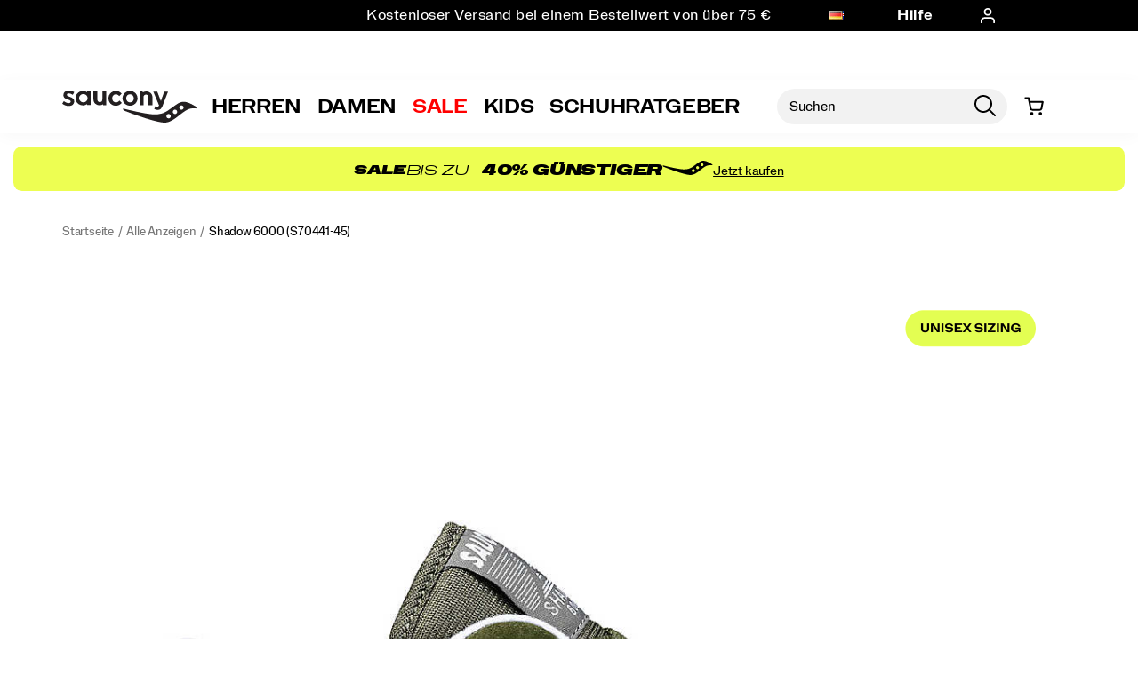

--- FILE ---
content_type: text/html;charset=UTF-8
request_url: https://www.saucony.com/DE/de_DE/shadow-6000/51880U.html?dwvar_51880U_color=S70441-44
body_size: 74597
content:
<!doctype html>

<!--[if lt IE 7]> <html class="ie6 oldie" lang="de-DE"> <![endif]-->
<!--[if IE 7]>    <html class="ie7 oldie" lang="de-DE"> <![endif]-->
<!--[if IE 8]>    <html class="ie8 oldie" lang="de-DE"> <![endif]-->
<!--[if gt IE 8]><!--> <html lang="de-DE"> <!--<![endif]-->
<head>
	











































	
	
	
	

<link rel="preload" as="style" href="/on/demandware.static/Sites-saucony_eu-Site/-/de_DE/v1768913732947/css/responsive.min.css" />
<link rel="preload" as="script" src="/on/demandware.static/Sites-saucony_eu-Site/-/de_DE/v1768913732947/lib/jquery/jquery-3.5.1.min.js" />


<link rel="preconnect" href="https://www.gstatic.com">
<link rel="preconnect" href="https://www.googletagmanager.com">
<link rel="preconnect" href="https://connect.facebook.net">
<link rel="preconnect" href="https://www.google.com">
<link rel="preconnect" href="https://www.google-analytics.com">
<link rel="preconnect" href="https://www.googleoptimize.com">
<link rel="preconnect" href="https://ajax.googleapis.com">
<link rel="preconnect" href="https://fonts.googleapis.com">

<script src="/on/demandware.static/Sites-saucony_eu-Site/-/de_DE/v1768913732947/lib/jquery/jquery-3.5.1.min.js" type="text/javascript"></script>



<script type="text/javascript">
  var OneTrust = null;
  var scriptsToLoad = [];
  var elementsToLoad = [];
</script>
  <!-- OneTrust Cookies Consent Notice start -->
  
  <script type="text/javascript">
    
  function errorHandler() {
    setTimeout(() => {
      scriptsToLoad.forEach(script => {
        var scriptTag = document.createElement('script');
        scriptTag.type = 'text/javascript';
        scriptTag.onload = script.callbackfunction;
        scriptTag.src = script.url;
        scriptTag.async = true;
        var selector = document.getElementsByTagName(script.selector)[0];
        if(selector == undefined) {
          selector = document.getElementById(script.selector);
        }
        selector.appendChild(scriptTag);
      });
      elementsToLoad.forEach(htmlcontent => {
        var selector = document.getElementsByTagName(script.selector)[0];
        selector.appendChild(htmlcontent.element);
      });
    }, 1000);
  }
</script>
  
  <script type="text/javascript">

    function OptanonWrapper() { 
      scriptsToLoad.forEach(script => {
        OneTrust.InsertScript(script.url,script.selector, script.callbackfunction, null, script.groupId, true);
      });
      elementsToLoad.forEach(htmlcontent => {
        OneTrust.InsertHtml(htmlcontent.element,htmlcontent.selector, null, null, htmlcontent.groupId);
      });
    }
  </script>
  <!-- OneTrust Cookies Consent Notice end -->



<meta charset=UTF-8>


<script type="text/javascript">
  var gtm = 'true';
  (function() {
    if(gtm)
      dataLayer = [];
  })();
</script>


  


<script>
if(OneTrust) {
    OneTrust.InsertScript('https://www.google.com/recaptcha/api.js','head', null, null, 'C0001', true);
} else {
    var script={};
    script.url = 'https://www.google.com/recaptcha/api.js';
    script.selector ='head';
    script.groupId = 'C0001';
    scriptsToLoad.push(script);
    //OneTrust.InsertScript('https://www.google.com/recaptcha/api.js','head', null, null, 'C0003', true);
}
      
 </script>
 
	













	




  <title>Shadow 6000 - Alle Anzeigen | Saucony</title>






	<meta name="robots" content="index, follow">




	
	
		
		
			
			
			

			
			<link rel="icon" type="image/png" href="https://www.saucony.com/on/demandware.static/-/Sites-saucony_eu-Library/default/dw3784ef53/images/favicon/ms-icon-70x70.png" sizes="70x70" />
		
 	
		
		
			
			
			

			
			<link rel="apple-touch-icon" type="image/png" href="https://www.saucony.com/on/demandware.static/-/Sites-saucony_eu-Library/default/dw04523e9e/images/favicon/favicon-32x32.png" sizes="32x32" />
		
 	
 	







	<meta name="description" content="Iconic Shadow 6000 combines retro style with modern cushioning. Shop Saucony for the perfect blend of performance and fashion."/>


	<meta name="keywords" content="Shadow 6000 - Alle Anzeigen"/>


<meta http-equiv="X-UA-Compatible" content="IE=edge,chrome=1"/>





  
  <meta property="og:title" content="Shadow 6000"/>
  <meta property="og:description" content="Iconic Shadow 6000 combines retro style with modern cushioning. Shop Saucony for the perfect blend of performance and fashion."/>
  <meta property="og:type" content="Product"/>
  <meta property="og:url" content="https://www.saucony.com/DE/de_DE/shadow-6000/51880U.html"/>
  <meta property="og:image" content="https://s7d4.scene7.com/is/image/WolverineWorldWide/S70441-45_1?$dw-large$"/>
  <meta property="og:image:alt" content="Shadow 6000"/>
  <meta property="og:site_name" content="Saucony"/>
  
  <meta name="twitter:card" content="summary"/>
  <meta name="twitter:title" content="Shadow 6000"/>
  <meta name="twitter:description" content="Iconic Shadow 6000 combines retro style with modern cushioning. Shop Saucony for the perfect blend of performance and fashion."/>
  <meta name="twitter:url" content="https://www.saucony.com/DE/de_DE/shadow-6000/51880U.html"/>
  <meta name="twitter:image" content="https://s7d4.scene7.com/is/image/WolverineWorldWide/S70441-45_1?$dw-large$"/>
  <meta name="twitter:image:alt" content="Shadow 6000"/>
  <meta name="twitter:site" content=""/>











<link rel="stylesheet" media="print" href="/on/demandware.static/Sites-saucony_eu-Site/-/de_DE/v1768913732947/css/print.css" />



<link href="/on/demandware.static/Sites-saucony_eu-Site/-/de_DE/v1768913732947/lib/jquery/ui/jquery-ui.custom.min.css" type="text/css" rel="stylesheet" />
<link href="/on/demandware.static/Sites-saucony_eu-Site/-/de_DE/v1768913732947/lib/jquery/jscrollpane/jquery.jscrollpane.css" type="text/css" rel="stylesheet" />
<link href="/on/demandware.static/Sites-saucony_eu-Site/-/de_DE/v1768913732947/lib/jquery/flexslider/flexslider.css" type="text/css" rel="stylesheet" />





<!-- Custom page fonts -->

<link rel="stylesheet" href="/on/demandware.static/Sites-saucony_eu-Site/-/de_DE/v1768913732947/css/normalize.css" />
<link rel="stylesheet" href="/on/demandware.static/Sites-saucony_eu-Site/-/de_DE/v1768913732947/css/iestyles.css" />
<link rel="stylesheet" href="/on/demandware.static/Sites-saucony_eu-Site/-/de_DE/v1768913732947/css/barcode.css" />
<link rel="stylesheet" href="/on/demandware.static/Sites-saucony_eu-Site/-/de_DE/v1768913732947/css/flexboxgrid.css" />



<!--  UI -->



	<link rel="stylesheet" type="text/css" href="/on/demandware.static/-/Library-Sites-FONTS/de_DE/v1768913732947/saucony/webfonts.css" />




	<link rel="stylesheet" type="text/css" href="https://cloud.typography.com/6100176/7984792/css/fonts.css" />


<link rel="stylesheet" href="/on/demandware.static/Sites-saucony_eu-Site/-/de_DE/v1768913732947/css/responsive.min.css" />





  
    <meta name="viewport" content="width=device-width, initial-scale=1" />
    <meta http-equiv="X-UA-Compatible" content="IE=edge" />  
  






	
		<link rel="stylesheet" href="/on/demandware.static/-/Sites-saucony_eu-Library/de_DE/v1768913732947/styles/saucony-content.css" />
	
		<link rel="stylesheet" href="/on/demandware.static/-/Sites-saucony_eu-Library/de_DE/v1768913732947/styles/overrides.css" />
	









 



<script src="/on/demandware.static/Sites-saucony_eu-Site/-/de_DE/v1768913732947/lib/jquery/jquery-3.5.1.min.js" type="text/javascript"></script>

    <script src="/on/demandware.static/Sites-saucony_eu-Site/-/de_DE/v1768913732947/lib/jquery/jquery-migrate/jquery-migrate-3.3.1.js" type="text/javascript" ></script>

<script src="/on/demandware.static/Sites-saucony_eu-Site/-/de_DE/v1768913732947/lib/jquery/jscrollpane/jquery.jscrollpane.min.js" type="text/javascript" defer></script>
<script src="/on/demandware.static/Sites-saucony_eu-Site/-/de_DE/v1768913732947/lib/jquery/lightgallery/lightgallery.v1.3.2.js" type="text/javascript" defer></script>
<script src="/on/demandware.static/Sites-saucony_eu-Site/-/de_DE/v1768913732947/lib/jquery/jscrollpane/jquery.mousewheel.min.js" type="text/javascript" defer></script>
<script src="/on/demandware.static/Sites-saucony_eu-Site/-/de_DE/v1768913732947/lib/header/sessionPageUpdate.js" type="text/javascript" defer></script>



<script type="text/javascript">var app={};</script>

<!--[if lt IE 9]>
<script src="/on/demandware.static/Sites-saucony_eu-Site/-/de_DE/v1768913732947/lib/html5.js"></script>
<script src="/on/demandware.static/Sites-saucony_eu-Site/-/de_DE/v1768913732947/lib/json2.js"></script>
<![endif]-->

<script type="text/javascript">//<!--
/* <![CDATA[ (head-active_data.js) */
var dw = (window.dw || {});
dw.ac = {
    _analytics: null,
    _events: [],
    _category: "",
    _searchData: "",
    _anact: "",
    _anact_nohit_tag: "",
    _analytics_enabled: "true",
    _timeZone: "Europe/Berlin",
    _capture: function(configs) {
        if (Object.prototype.toString.call(configs) === "[object Array]") {
            configs.forEach(captureObject);
            return;
        }
        dw.ac._events.push(configs);
    },
	capture: function() { 
		dw.ac._capture(arguments);
		// send to CQ as well:
		if (window.CQuotient) {
			window.CQuotient.trackEventsFromAC(arguments);
		}
	},
    EV_PRD_SEARCHHIT: "searchhit",
    EV_PRD_DETAIL: "detail",
    EV_PRD_RECOMMENDATION: "recommendation",
    EV_PRD_SETPRODUCT: "setproduct",
    applyContext: function(context) {
        if (typeof context === "object" && context.hasOwnProperty("category")) {
        	dw.ac._category = context.category;
        }
        if (typeof context === "object" && context.hasOwnProperty("searchData")) {
        	dw.ac._searchData = context.searchData;
        }
    },
    setDWAnalytics: function(analytics) {
        dw.ac._analytics = analytics;
    },
    eventsIsEmpty: function() {
        return 0 == dw.ac._events.length;
    }
};
/* ]]> */
// -->
</script>
<script type="text/javascript">//<!--
/* <![CDATA[ (head-cquotient.js) */
var CQuotient = window.CQuotient = {};
CQuotient.clientId = 'aako-saucony_eu';
CQuotient.realm = 'aako';
CQuotient.siteId = 'saucony_eu';
CQuotient.instanceType = 'prd';
CQuotient.locale = 'de_DE';
CQuotient.fbPixelId = '__UNKNOWN__';
CQuotient.activities = [];
CQuotient.cqcid='';
CQuotient.cquid='';
CQuotient.cqeid='';
CQuotient.cqlid='';
CQuotient.apiHost='api.cquotient.com';
/* Turn this on to test against Staging Einstein */
/* CQuotient.useTest= true; */
CQuotient.useTest = ('true' === 'false');
CQuotient.initFromCookies = function () {
	var ca = document.cookie.split(';');
	for(var i=0;i < ca.length;i++) {
	  var c = ca[i];
	  while (c.charAt(0)==' ') c = c.substring(1,c.length);
	  if (c.indexOf('cqcid=') == 0) {
		CQuotient.cqcid=c.substring('cqcid='.length,c.length);
	  } else if (c.indexOf('cquid=') == 0) {
		  var value = c.substring('cquid='.length,c.length);
		  if (value) {
		  	var split_value = value.split("|", 3);
		  	if (split_value.length > 0) {
			  CQuotient.cquid=split_value[0];
		  	}
		  	if (split_value.length > 1) {
			  CQuotient.cqeid=split_value[1];
		  	}
		  	if (split_value.length > 2) {
			  CQuotient.cqlid=split_value[2];
		  	}
		  }
	  }
	}
}
CQuotient.getCQCookieId = function () {
	if(window.CQuotient.cqcid == '')
		window.CQuotient.initFromCookies();
	return window.CQuotient.cqcid;
};
CQuotient.getCQUserId = function () {
	if(window.CQuotient.cquid == '')
		window.CQuotient.initFromCookies();
	return window.CQuotient.cquid;
};
CQuotient.getCQHashedEmail = function () {
	if(window.CQuotient.cqeid == '')
		window.CQuotient.initFromCookies();
	return window.CQuotient.cqeid;
};
CQuotient.getCQHashedLogin = function () {
	if(window.CQuotient.cqlid == '')
		window.CQuotient.initFromCookies();
	return window.CQuotient.cqlid;
};
CQuotient.trackEventsFromAC = function (/* Object or Array */ events) {
try {
	if (Object.prototype.toString.call(events) === "[object Array]") {
		events.forEach(_trackASingleCQEvent);
	} else {
		CQuotient._trackASingleCQEvent(events);
	}
} catch(err) {}
};
CQuotient._trackASingleCQEvent = function ( /* Object */ event) {
	if (event && event.id) {
		if (event.type === dw.ac.EV_PRD_DETAIL) {
			CQuotient.trackViewProduct( {id:'', alt_id: event.id, type: 'raw_sku'} );
		} // not handling the other dw.ac.* events currently
	}
};
CQuotient.trackViewProduct = function(/* Object */ cqParamData){
	var cq_params = {};
	cq_params.cookieId = CQuotient.getCQCookieId();
	cq_params.userId = CQuotient.getCQUserId();
	cq_params.emailId = CQuotient.getCQHashedEmail();
	cq_params.loginId = CQuotient.getCQHashedLogin();
	cq_params.product = cqParamData.product;
	cq_params.realm = cqParamData.realm;
	cq_params.siteId = cqParamData.siteId;
	cq_params.instanceType = cqParamData.instanceType;
	cq_params.locale = CQuotient.locale;
	
	if(CQuotient.sendActivity) {
		CQuotient.sendActivity(CQuotient.clientId, 'viewProduct', cq_params);
	} else {
		CQuotient.activities.push({activityType: 'viewProduct', parameters: cq_params});
	}
};
/* ]]> */
// -->
</script>
<!-- Demandware Apple Pay -->

<style type="text/css">ISAPPLEPAY{display:inline}.dw-apple-pay-button,.dw-apple-pay-button:hover,.dw-apple-pay-button:active{background-color:black;background-image:-webkit-named-image(apple-pay-logo-white);background-position:50% 50%;background-repeat:no-repeat;background-size:75% 60%;border-radius:5px;border:1px solid black;box-sizing:border-box;margin:5px auto;min-height:30px;min-width:100px;padding:0}
.dw-apple-pay-button:after{content:'Apple Pay';visibility:hidden}.dw-apple-pay-button.dw-apple-pay-logo-white{background-color:white;border-color:white;background-image:-webkit-named-image(apple-pay-logo-black);color:black}.dw-apple-pay-button.dw-apple-pay-logo-white.dw-apple-pay-border{border-color:black}</style>




<!-- apple touch icons -->


    <link rel="apple-touch-icon-precomposed" sizes="152x152" href="/on/demandware.static/Sites-saucony_eu-Site/-/de_DE/v1768913732947/images/apple-touch-icon-152x152-precomposed.png"/>
    <link rel="apple-touch-icon-precomposed" sizes="144x144" href="/on/demandware.static/Sites-saucony_eu-Site/-/de_DE/v1768913732947/images/apple-touch-icon-144x144-precomposed.png"/>
    <link rel="apple-touch-icon-precomposed" sizes="120x120" href="/on/demandware.static/Sites-saucony_eu-Site/-/de_DE/v1768913732947/images/apple-touch-icon-120x120-precomposed.png"/>
    <link rel="apple-touch-icon-precomposed" sizes="114x114" href="/on/demandware.static/Sites-saucony_eu-Site/-/de_DE/v1768913732947/images/apple-touch-icon-114x114-precomposed.png"/>
    <link rel="apple-touch-icon-precomposed" sizes="76x76" href="/on/demandware.static/Sites-saucony_eu-Site/-/de_DE/v1768913732947/images/apple-touch-icon-76x76-precomposed.png"/>
    <link rel="apple-touch-icon-precomposed" sizes="72x72" href="/on/demandware.static/Sites-saucony_eu-Site/-/de_DE/v1768913732947/images/apple-touch-icon-72x72-precomposed.png"/>
    <link rel="apple-touch-icon-precomposed" href="/on/demandware.static/Sites-saucony_eu-Site/-/de_DE/v1768913732947/images/apple-touch-icon-52X52-precomposed.png"/>


<!--  128 barcode -->





	
		
		
			
		
	
		
		
	
		
		
	
		
		
	
		
		
	


    
    <meta name="google-site-verification" content="aUWhxTVkfNZKULWGmgTbIZAgeOmN2Iw-S-ZWAmQniMg" />




	
		
		
			
		
	
		
		
	
		
		
	
		
		
	
		
		
	


    
    <meta name="msvalidate.01" content="AEBAA6E09D7C8EE5F88B52B7469AA7DB" />











    <link rel="canonical" href="https://www.saucony.com/DE/de_DE/shadow-6000/51880U.html"/>

  

    <script src="//rum-static.pingdom.net/pa-63c1a9fd405b1d001100186d.js" async></script>














	<!-- Repository: https://github.com/WolverineWorldWide/fed-tickets/tree/master/projects/unisex-toggler-2/emergency%20content/saucony_eu/emergency-content_en.html -->

<!-- saucony_eu -->
<!-- emergency-content -->

<!-- Unisex Size Selector -->
<!-- <script src="https://www.saucony.com/on/demandware.static/-/Sites-saucony_eu-Library/de_DE/v1768913732947/js/unisex-size-selector.js"></script> -->










	<!-- dwMarker="content" dwContentID="13703ebfdc400a09e24ca2d388" -->
	<div class="content-asset" data-content-asset="unisex-toggler-04292025">
			
				<!-- Repository: https://github.com/WolverineWorldWide/fed-tickets/tree/master/projects/unisex-toggler-2/unisex-toggler-04292025.hbs -->

<script>
  window.unisexLang = "de";
  window.unisexTranslations = {
    adult: {
      en: { mens: "Mens", womens: "Womens", size: "Size" },
      fr: { mens: "Hommes", womens: "Femmes", size: "Taille" },
      de: { mens: "Herren", womens: "Damen", size: "Größe" },
      nl: { mens: "Heren", womens: "Dames", size: "Maat" },
      es: { mens: "Hombre", womens: "Mujer", size: "Talla" },
      it: { mens: "Uomo", womens: "Donna", size: "Taglia" },
    },
    kids: {
      en: { mens: "Big Kids ", womens: "Womens ", size: "Size" },
      fr: { mens: "Enfants", womens: "Femmes", size: "Taille" },
      de: { mens: "Kinder", womens: "Damen", size: "Größe" },
      nl: { mens: "Kinderen", womens: "Dames", size: "Maat" },
      es: { mens: "Niños", womens: "Mujer", size: "Talla" },
      it: { mens: "Bambini", womens: "Donna", size: "Taglia" },
    },
  };
  window.unisexProductGroups = [
    {
      labelKey: "adult",
      offset: 0.5,
      unit: 0.5,
      useComma: false,
      products: [],
      labelOnly: [],
    },
    {
      labelKey: "kids",
      offset: 1.5,
      unit: 0.5,
      useComma: false,
      selectedSwatchSelector:
        ".swatches.kids .emptyswatch.selected .triggerclickonenter",
      products: [],
    },
  ];
  window.miniCartSizeSelector = `.mini-cart-attributes .attribute:nth-of-type(2) .value`;
  window.unisexTogglerSizeTranslation = "Größe:";
  window.unisexTogglerUseComma = "true";
  window.unisexTogglerOffset = "0.5";
</script>
<script>
  "use strict";
  (() => {
    // projects/unisex-toggler-2/ts/unisex-toggler.ts
    var sizeTranslation = window.unisexTogglerSizeTranslation || "Size:";
    var useComma = window.unisexTogglerUseComma === "true";
    var offset = Number(window.unisexTogglerOffset) || 1.5;
    var SELECTORS = {
      pdpMain: "#pdpMain",
      productContent: "#product-content",
      variationContainer:
        ".selection-attributes .variation-container .variations-other.variation-item .product-variations",
      variationTitle: ".product-variations .variation-title",
      swatchItem: ".swatches.size .emptyswatch .triggerclickonenter",
      swatchSelected: ".swatches.size .selected .triggerclickonenter",
      miniCartProduct: ".mini-cart-product",
      miniCartWrapper: "#MiniCart__Wrapper",
      fullCartProduct: ".bfx-product",
      fullCartWrapper: "#cart-table, .cart-item-list",
      desktopCartSizeContainer: ".item-details > span.value:first-of-type",
      mobileCartWrapValues:
        ".cart-item-details-info-variationvalues .wrap-variation-values",
      checkoutWrapper: "ul.product-list",
      checkoutItem: ".product-item",
      checkoutSizeParagraph: ".product-info p:nth-of-type(2)",
    };
    var SELECTORS_BIG_KIDS = {
      variationContainer:
        ".selection-attributes .variation-container .variations-other.variation-item .product-variations",
      variationTitle: ".product-variations .variation-title",
      swatchItem: ".swatches.bigkidshoesize .emptyswatch .triggerclickonenter",
      swatchSelected:
        ".swatches.bigkidshoesize .emptyswatch.selected .triggerclickonenter",
    };
    document.addEventListener("DOMContentLoaded", () => {
      const lang = window.unisexLang || "en";
      const translationsAll = window.unisexTranslations;
      const groups = window.unisexProductGroups;
      if (!translationsAll || !groups) {
        console.warn("[Unisex Toggler] Missing globals", {
          translationsAll,
          groups,
        });
        return;
      }
      function findGroup(pid) {
        return groups.find((g) => g.products.includes(pid)) || null;
      }
      function unisexCheck() {
        const pid =
          document.querySelector(SELECTORS.pdpMain)?.getAttribute("data-pid") ||
          "";
        return !!findGroup(pid);
      }
      function injectToggle(root = document) {
        const pid =
          root.querySelector(SELECTORS.pdpMain)?.getAttribute("data-pid") || "";
        const group = findGroup(pid);
        if (!group) return;
        if (group.labelOnly?.includes(pid)) {
          return;
        }
        const labels = translationsAll[group.labelKey][lang];
        const contentEl = root.querySelector(SELECTORS.productContent);
        const titleEl = root.querySelector(SELECTORS.variationTitle);
        if (!contentEl || !titleEl) return;
        if (!contentEl.getAttribute("genderSize")) {
          const init = document.referrer.toLowerCase().includes("/womens")
            ? "womens"
            : "mens";
          contentEl.setAttribute("genderSize", init);
        }
        if (root.querySelector("#unisexSizeSelector")) return;
        const wrapper = document.createElement("div");
        wrapper.id = "unisexSizeSelector";
        wrapper.className = "toggle-switch";
        wrapper.innerHTML = `
      <input type="checkbox" class="toggle-input" id="toggle">
      <label for="toggle" class="toggle-label" checked="">
        <span style="z-index: 1" class="toggle-text toggle-text-left">${labels.mens}</span>
        <span class="toggle-pill"></span>
        <span style="z-index: 1" class="toggle-text toggle-text-right">${labels.womens}</span>
      </label>`;
        titleEl.after(wrapper);
        const input = wrapper.querySelector("#toggle");
        input.checked = contentEl.getAttribute("genderSize") === "womens";
        input.addEventListener("change", () => {
          const mode = input.checked ? "womens" : "mens";
          contentEl.setAttribute("genderSize", mode);
          labelChanger(mode, root, group);
        });
      }
      function injectToggleForBigKids(root = document) {
        const pid =
          root.querySelector(SELECTORS.pdpMain)?.getAttribute("data-pid") || "";
        const group = findGroup(pid);
        if (!group || group.labelKey !== "kids") return;
        const labels = translationsAll[group.labelKey][lang];
        const contentEl = root.querySelector(SELECTORS.productContent);
        const titleEl = root.querySelector(SELECTORS_BIG_KIDS.variationTitle);
        if (!contentEl || !titleEl) return;
        if (!contentEl.getAttribute("genderSize")) {
          const init = document.referrer.toLowerCase().includes("/womens")
            ? "womens"
            : "mens";
          contentEl.setAttribute("genderSize", init);
        }
        if (root.querySelector("#unisexSizeSelector")) return;
        const wrapper = document.createElement("div");
        wrapper.id = "unisexSizeSelector";
        wrapper.className = "toggle-switch";
        wrapper.innerHTML = `
      <input type="checkbox" class="toggle-input" id="toggle-bigkids">
      <label for="toggle-bigkids" class="toggle-label">
        <span class="toggle-text toggle-text-left">${labels.mens}</span>
        <span class="toggle-pill"></span>
        <span class="toggle-text toggle-text-right">${labels.womens}</span>
      </label>`;
        titleEl.after(wrapper);
        const input = wrapper.querySelector("#toggle-bigkids");
        input.checked = contentEl.getAttribute("genderSize") === "womens";
        input.addEventListener("change", () => {
          const mode = input.checked ? "womens" : "mens";
          contentEl.setAttribute("genderSize", mode);
          labelChangerBigKids(mode, root, group);
          updateSizeChartLabelsBigKids(mode);
          observeAndSetVariationLabel(root);
        });
        const initialMode = input.checked ? "womens" : "mens";
        updateSizeChartLabelsBigKids(initialMode);
        annotateSizesBigKids(root, group);
        labelChangerBigKids(initialMode, root, group);
        const target = root.querySelector(".swatches.bigkidshoesize");
        if (target) {
          const observer = new MutationObserver((mutations, obs) => {
            obs.disconnect();
            const currentMode = contentEl.getAttribute("genderSize");
            annotateSizesBigKids(root, group);
            labelChangerBigKids(currentMode, root, group);
            requestAnimationFrame(() => {
              obs.observe(target, { childList: true, subtree: true });
            });
          });
          observer.observe(target, { childList: true, subtree: true });
        }
      }
      function annotateSizes(root = document, group) {
        root.querySelectorAll(SELECTORS.swatchItem).forEach((box) => {
          const rawSize = box
            .closest("label")
            ?.getAttribute("data-value")
            ?.trim();
          const num = parseFloat(rawSize?.replace(",", ".") || "");
          if (isNaN(num)) return;
          const mapped = (num + offset).toFixed(1);
          let display = useComma ? mapped.replace(".", ",") : mapped;
          if (display.endsWith(".0")) {
            display = display.slice(0, -2);
          }
          box.setAttribute("mensSize", rawSize);
          box.setAttribute("womensSize", display);
          if (!box.querySelector(".subsize-container")) {
            const wrapper = document.createElement("div");
            wrapper.className = "subsize-container";
            const innerDiv = document.createElement("div");
            innerDiv.textContent = display;
            wrapper.appendChild(innerDiv);
            box.appendChild(wrapper);
          }
        });
      }
      function annotateSizesBigKids(root = document, group) {
        root.querySelectorAll(SELECTORS_BIG_KIDS.swatchItem).forEach((el) => {
          const label = el.closest("label");
          if (!label) return;
          const rawSize = label.getAttribute("data-value")?.trim();
          const num = parseFloat(rawSize?.replace(",", ".") || "");
          if (isNaN(num)) return;
          const mapped = (num + offset).toFixed(1);
          let display = useComma ? mapped.replace(".", ",") : mapped;
          if (display.endsWith(".0")) display = display.slice(0, -2);
          el.setAttribute("mensSize", rawSize);
          el.setAttribute("womensSize", display);
          while (el.firstChild) el.removeChild(el.firstChild);
          const baseSpan = document.createElement("span");
          baseSpan.className = "base-size-text";
          baseSpan.textContent = rawSize;
          const subSpan = document.createElement("span");
          subSpan.className = "subsize-container";
          subSpan.textContent = display;
          el.appendChild(baseSpan);
          el.appendChild(subSpan);
        });
      }
      function sizeWidthChecker(mode, root = document, group) {
        const label = root.querySelector(
          ".selection-attributes .variation-container .variations-other.variation-item .product-variations .variation-title .normal",
        );
        const sel = root.querySelector(
          ".swatches.size .emptyswatch.selected .triggerclickonenter",
        );
        const widthEl = root.querySelector(
          ".sizewidthdropdown .emptyswatch.selected span",
        );
        if (!label || !sel || !widthEl) return;
        const mensSize = sel.getAttribute("menssize");
        const womensSize = sel.getAttribute("womenssize");
        const width = widthEl.textContent?.trim() || "Regular";
        const size = mode === "womens" ? womensSize : mensSize;
        const gender = mode === "womens" ? "Womens" : "Mens";
        if (size) {
          label.innerText = `${gender} ${size} ${width}`;
        }
      }
      function labelChanger(gender, root = document, group) {
        root.querySelectorAll(SELECTORS.swatchItem).forEach((box) => {
          const sub = box.querySelector(".subsize-container");
          if (!sub) return;
          box.style.visibility = gender === "mens" ? "visible" : "collapse";
          sub.style.visibility = gender === "mens" ? "collapse" : "visible";
          sizeWidthChecker(gender, root, group);
        });
      }
      function labelChangerBigKids(gender, root = document, group) {
        root.querySelectorAll(SELECTORS_BIG_KIDS.swatchItem).forEach((el) => {
          const base = el.querySelector(".base-size-text");
          const sub = el.querySelector(".subsize-container");
          if (!base || !sub) return;
          if (gender === "mens") {
            base.style.display = "initial";
            base.style.visibility = "initial";
            sub.style.display = "none";
          } else {
            base.style.display = "none";
            sub.style.display = "initial";
            sub.style.visibility = "initial";
          }
        });
        sizeWidthChecker(gender, root, group);
      }
      function labelChangerBigKidsQuickAdd(gender, root = document, group) {
        if (!group) return;
        root
          .querySelectorAll(
            ".swatches.bigkidshoesize .emptyswatch .triggerclickonenter",
          )
          .forEach((el) => {
            const label = el.closest("label");
            if (!label) return;
            const raw = label.getAttribute("data-value");
            const base = parseFloat(raw || "");
            if (isNaN(base)) return;
            const size = gender === "womens" ? base + offset : base;
            const textNode = Array.from(el.childNodes).find(
              (n) => n.nodeType === 3,
            );
            if (textNode) {
              textNode.nodeValue = size % 1 === 0 ? `${size}` : size.toFixed(1);
            }
          });
        sizeWidthChecker(gender, root, group);
      }
      function updateSizeChartLabelsBigKids(mode, root = document, group) {
        const headers = root.querySelectorAll(
          ".size-chart__table-header-cell, .size-chart__table-col-heading",
        );
        if (!headers.length || !group) return;
        const labels = translationsAll[group.labelKey][lang];
        const targetText = mode === "womens" ? labels.womens : labels.mens;
        headers.forEach((el) => {
          const original = el.getAttribute("data-original-text");
          const current = el.textContent?.trim() || "";
          if (!original) {
            el.setAttribute("data-original-text", current);
          }
          const baseText = el.getAttribute("data-original-text") || "";
          if (
            baseText.toLowerCase().includes(labels.mens.toLowerCase()) ||
            baseText.toLowerCase().includes(labels.womens.toLowerCase())
          ) {
            el.textContent = baseText
              .replace(labels.mens, targetText)
              .replace(labels.womens, targetText);
          }
        });
      }
      function observeAndSetVariationLabel(root = document) {
        const contentEl = root.querySelector(SELECTORS.productContent);
        const pid =
          root.querySelector(SELECTORS.pdpMain)?.getAttribute("data-pid") || "";
        const group = findGroup(pid);
        const labelEl = root.querySelector(".variation-title .normal");
        if (!contentEl || !group || !labelEl) return;
        let lastSetText = "";
        const updateLabel = () => {
          const selectors2 =
            group.labelKey === "kids" ? SELECTORS_BIG_KIDS : SELECTORS;
          const selected = root.querySelector(selectors2.swatchSelected);
          const widthEl = root.querySelector(
            ".sizewidthdropdown .emptyswatch.selected span",
          );
          if (!selected || !widthEl) return;
          const liveMode = contentEl.getAttribute("genderSize") || "mens";
          const size = selected.getAttribute(`${liveMode}Size`);
          if (!size) return;
          const labels = translationsAll[group.labelKey][lang];
          const labelPrefix =
            liveMode === "womens" ? labels.womens : labels.mens;
          const width = widthEl.textContent?.trim() || "Regular";
          const newText = `${labelPrefix} ${size} ${width}`;
          if (labelEl.textContent !== newText) {
            labelEl.textContent = newText;
            lastSetText = newText;
          }
        };
        updateLabel();
        const observer = new MutationObserver((mutations) => {
          for (const m of mutations) {
            if (m.type === "characterData" || m.type === "childList") {
              if (labelEl.textContent !== lastSetText) {
                updateLabel();
              }
            }
          }
        });
        observer.observe(labelEl, {
          characterData: true,
          subtree: true,
          childList: true,
        });
        const selectors =
          group.labelKey === "kids" ? SELECTORS_BIG_KIDS : SELECTORS;
        root.querySelectorAll(selectors.swatchItem).forEach((el) => {
          el.addEventListener("click", updateLabel);
        });
        root
          .querySelectorAll(".sizewidthdropdown .emptyswatch")
          .forEach((el) => {
            el.addEventListener("click", updateLabel);
          });
      }
      (function initPdp() {
        if (!unisexCheck()) return;
        const pid =
          document.querySelector(SELECTORS.pdpMain)?.getAttribute("data-pid") ||
          "";
        const group = findGroup(pid);
        if (group.type === "bigKids") {
          injectToggleForBigKids();
          annotateSizesBigKids(document, group);
        } else {
          injectToggle();
          annotateSizes(document, group);
        }
        annotateSizes(document, group);
        observeAndSetVariationLabel();
        const cont = document.querySelectorAll(SELECTORS.variationContainer)[1];
        if (cont)
          new MutationObserver(() => {
            if (group.labelKey === "kids") {
              injectToggleForBigKids();
            } else {
              injectToggle();
            }
          }).observe(cont, {
            childList: true,
            subtree: true,
          });
      })();
      (function initQuick() {
        new MutationObserver((muts) => {
          muts.forEach((m) => {
            m.addedNodes.forEach((node) => {
              if (!(node instanceof HTMLElement)) return;
              const pdpNode =
                node.id === "pdpMain" ? node : node.querySelector("#pdpMain");
              if (!pdpNode) return;
              const pid = pdpNode.getAttribute("data-pid") || "";
              const group = findGroup(pid);
              if (!group) return;
              const isBigKids = group.type === "bigKids";
              if (isBigKids) {
                injectToggleForBigKids(node);
                annotateSizesBigKids(node, group);
              } else {
                injectToggle(node);
                annotateSizes(node, group);
              }
              observeAndSetVariationLabel(node);
              const contentEl = node.querySelector(SELECTORS.productContent);
              const genderSize = contentEl?.getAttribute("genderSize");
              if (isBigKids && genderSize) {
                updateSizeChartLabelsBigKids(genderSize);
              }
            });
          });
        }).observe(document.body, { childList: true, subtree: true });
      })();
      (function initQuickBigKids() {
        function injectManualToggle(root) {
          const pid = root.querySelector("#pdpMain")?.getAttribute("data-pid");
          if (!pid) return;
          const group = findGroup(pid);
          if (!group || group.labelKey !== "kids") return;
          const content = root.querySelector("#product-content");
          const title = root.querySelector(".variation-title");
          if (!content || !title || root.querySelector("#unisexSizeSelector"))
            return;
          const toggle = document.createElement("div");
          toggle.id = "unisexSizeSelector";
          toggle.className = "toggle-switch";
          toggle.innerHTML = `
        <input type="checkbox" class="toggle-input" id="toggle-unisex-kids">
        <label for="toggle-unisex-kids" class="toggle-label">
          <span class="toggle-text toggle-text-left"><div style="z-index:1">${window.unisexTranslations?.kids?.en?.mens || "Big Kids"}</div></span>
          <span class="toggle-pill"></span>
          <span class="toggle-text toggle-text-right"><div style="z-index:1">${window.unisexTranslations?.kids?.en?.womens || "Womens"}</div></span>
          <span class="toggle-text toggle-text-right"><div style="z-index:1">${window.unisexTranslations?.kids?.en?.womens || "Womens"}</div></span>
        </label>
      `;
          title.after(toggle);
          if (!content.hasAttribute("genderSize")) {
            content.setAttribute("genderSize", "bigKids");
          }
          const input = toggle.querySelector("#toggle-unisex-kids");
          input.checked = content.getAttribute("genderSize") === "womens";
          input.addEventListener("change", () => {
            const mode = input.checked ? "womens" : "mens";
            content.setAttribute("genderSize", mode);
            labelChangerBigKidsQuickAdd(mode, root, group);
          });
          const initialMode = input.checked ? "womens" : "mens";
          labelChangerBigKidsQuickAdd(initialMode, root, group);
          annotateSizes(root, group);
          observeAndSetVariationLabel(root);
          new MutationObserver(() => {
            const exists = !!root.querySelector("#unisexSizeSelector");
            const stillValid = !!root.querySelector(".product-variations");
            if (!exists && stillValid) {
              injectManualToggle(root);
            } else {
              const currentMode =
                content.getAttribute("genderSize") === "womens"
                  ? "womens"
                  : "mens";
              labelChangerBigKidsQuickAdd(currentMode, root, group);
            }
          }).observe(content, { childList: true, subtree: true });
          const swatches = root.querySelector(".swatches.bigkidshoesize");
          if (swatches) {
            let debounceTimer;
            new MutationObserver(() => {
              clearTimeout(debounceTimer);
              debounceTimer = window.setTimeout(() => {
                const currentMode =
                  content.getAttribute("genderSize") === "womens"
                    ? "womens"
                    : "mens";
                labelChangerBigKidsQuickAdd(currentMode, root, group);
              }, 50);
            }).observe(swatches, {
              childList: true,
              subtree: true,
              characterData: true,
            });
          }
        }
        function monitorDomReady(root, tries = 0) {
          if (tries > 30) return;
          const content = root.querySelector("#product-content");
          const title = root.querySelector(".variation-title");
          const existingToggle = root.querySelector("#unisexSizeSelector");
          if (content && title && !existingToggle) {
            injectManualToggle(root);
          } else {
            setTimeout(() => monitorDomReady(root, tries + 1), 100);
          }
        }
        new MutationObserver((muts) => {
          muts.forEach((m) => {
            m.addedNodes.forEach((node) => {
              if (!(node instanceof HTMLElement)) return;
              const pdp = node.querySelector?.("#pdpMain");
              const isBigKids = node.querySelector?.(
                ".swatches.bigkidshoesize",
              );
              if (pdp && isBigKids) {
                monitorDomReady(node);
              }
            });
          });
        }).observe(document.body, { childList: true, subtree: true });
      })();
      (function initMini() {
        try {
          const wr = document.querySelector(SELECTORS.miniCartWrapper);
          if (!wr) return;
          const update = () => {
            document
              .querySelectorAll(SELECTORS.miniCartProduct)
              .forEach((prod) => {
                const pid = prod._component?.props?.productID;
                const group = findGroup(pid);
                if (!group) return;
                const labels = translationsAll[group.labelKey][lang];
                const attrs = prod._component?.props?.variationAttributes;
                if (!attrs) return;
                const size =
                  attrs.find((a) =>
                    group.labelKey === "kids"
                      ? a?.id === "bigKidShoeSize"
                      : a?.id === "size",
                  )?.displayValue || "";
                let width =
                  attrs.find((a) => a?.id === "width")?.displayValue ||
                  "Regular";
                if (width === "M") width = "Regular";
                else if (width === "W") width = "Wide";
                const sizeFloat = parseFloat(size.replace(",", "."));
                const womRaw = isNaN(sizeFloat)
                  ? "\u2014"
                  : (sizeFloat + offset).toFixed(1);
                const wom = womRaw.endsWith(".0")
                  ? womRaw.slice(0, -2)
                  : womRaw;
                const womDisplay = useComma ? wom.replace(".", ",") : wom;
                const text = `${sizeTranslation} ${labels.mens} ${size} ${width} / ${labels.womens} ${womDisplay} ${width}`;
                const el = prod.querySelector(window.miniCartSizeSelector);
                if (el && el.textContent !== text) {
                  el.textContent = text;
                }
              });
          };
          update();
          new MutationObserver(update).observe(wr, {
            childList: true,
            subtree: true,
          });
        } catch (error) {
          console.warn("Error updating label in the mini cart", error);
        }
      })();
      (function initFull() {
        const wr = document.querySelector(SELECTORS.fullCartWrapper);
        if (!wr) return;
        const update = () => {
          document
            .querySelectorAll(SELECTORS.fullCartProduct)
            .forEach((item) => {
              const pid =
                item.getAttribute("data-itemid") ||
                item
                  .querySelector("td.item-name")
                  ?.getAttribute("data-itemid") ||
                "";
              const group = findGroup(pid);
              if (!group) return;
              const labels = translationsAll[group.labelKey][lang];
              const sizeRaw =
                item
                  .querySelector(".bfx-product-size")
                  ?.getAttribute("data-size") ||
                item
                  .querySelector("[data-value]")
                  ?.getAttribute("data-value") ||
                "";
              const widthTextRaw =
                item
                  .querySelector(".bfx-product-attributes-value")
                  ?.textContent?.trim() || "Regular";
              const sizeFloat = parseFloat(sizeRaw.replace(",", "."));
              const womRaw = isNaN(sizeFloat)
                ? "\u2014"
                : (sizeFloat + offset).toFixed(1);
              const wom = womRaw.endsWith(".0") ? womRaw.slice(0, -2) : womRaw;
              const womDisplay = useComma ? wom.replace(".", ",") : wom;
              const mensDisplay = sizeRaw.endsWith(".0")
                ? sizeRaw.slice(0, -2)
                : sizeRaw;
              const txt = `${sizeTranslation} ${labels.mens} ${mensDisplay} ${widthTextRaw} / ${labels.womens} ${womDisplay} ${widthTextRaw}`;
              const sizeLine = item.querySelector(
                '[data-attribute="color"]',
              )?.nextElementSibling;
              if (sizeLine && sizeLine.textContent !== txt) {
                sizeLine.textContent = txt;
              }
              item
                .querySelectorAll(
                  ".bfx-product-size, .bfx-product-attributes-label",
                )
                .forEach((el) => {
                  el.closest("span.value")?.setAttribute(
                    "style",
                    "display: none",
                  );
                });
            });
        };
        update();
        new MutationObserver(update).observe(wr, {
          childList: true,
          subtree: true,
        });
      })();
      (function initCheckout() {
        const wr = document.querySelector(SELECTORS.checkoutWrapper);
        if (!wr) return;
        const update = (attempt = 1) => {
          if (attempt > 5) return;
          wr.querySelectorAll(SELECTORS.checkoutItem).forEach((prod) => {
            const pid =
              prod
                .querySelector("h3.spc-product-name")
                ?.getAttribute("data-product-itemid") || "";
            const group = findGroup(pid);
            if (!group) return;
            const labels = translationsAll[group.labelKey][lang];
            const offset2 = group.offset;
            const useComma2 = group.useComma ?? false;
            const sizeTranslation2 = "Size:";
            const pElems = prod.querySelectorAll("p");
            const sizeLine = Array.from(pElems).find((p) =>
              p.textContent?.trim().startsWith(sizeTranslation2),
            );
            if (!sizeLine) return;
            const rawText =
              sizeLine.textContent?.replace(sizeTranslation2, "").trim() || "";
            const [baseSize, widthRaw] = rawText.split(" ");
            const width = widthRaw === "W" ? "Wide" : "Regular";
            const parsed = parseFloat(baseSize?.replace(",", "."));
            if (isNaN(parsed)) {
              return setTimeout(() => update(attempt + 1), 100);
            }
            const womRaw = (parsed + offset2).toFixed(1);
            const wom = womRaw.endsWith(".0") ? womRaw.slice(0, -2) : womRaw;
            const womDisplay = useComma2 ? wom.replace(".", ",") : wom;
            const newText = `${sizeTranslation2} ${labels.mens} ${baseSize} ${width} / ${labels.womens} ${womDisplay} ${width}`;
            if (sizeLine.textContent !== newText) {
              sizeLine.textContent = newText;
            }
          });
        };
        update();
        new MutationObserver(() => update()).observe(wr, {
          childList: true,
          subtree: true,
        });
      })();
      new MutationObserver(() => {
        const pid =
          document.querySelector(SELECTORS.pdpMain)?.getAttribute("data-pid") ||
          "";
        const group = findGroup(pid);
        if (!group || group.labelKey === "kids") return;
        if (document.querySelector(SELECTORS.pdpMain) && unisexCheck()) {
          injectToggle();
          annotateSizes(document, group);
        }
      }).observe(document.body, { childList: true, subtree: true });
    });
  })();
</script>
<div></div>

			
	</div>
	<!-- End content-asset -->



<link rel="stylesheet" href="https://www.saucony.com/on/demandware.static/-/Sites-saucony_eu-Library/de_DE/v1768913732947/css/unisex-size-selector.css" />

<!-- form-handler -->
<script>
  window.emailPreferencesURL = "https://www.saucony.com/DE/de_DE/emailpreferences";
</script>
<script src="https://www.saucony.com/on/demandware.static/-/Sites-saucony_eu-Library/de_DE/v1768913732947/js/form-handler/index.min.js"></script>

<!-- fed-lib -->
<script src="https://www.saucony.com/on/demandware.static/-/Sites-saucony_eu-Library/de_DE/v1768913732947/js/fed-lib/index.min.js"></script>













<!-- Dynamic changing of the scarcity message based on stock levels -->










	<!-- dwMarker="content" dwContentID="5b327c04276e5ecba61deea9af" -->
	<div class="content-asset" data-content-asset="scarcity-message-include">
			
				<script>
  setInterval(() => {
    var elscarcityreplace = document.querySelector(".scarcity-string");
    if (
      elscarcityreplace &&
      elscarcityreplace.textContent.includes("GLOBAL.SCARCITYMSGSINGLE")
    ) {
      elscarcityreplace.textContent =
        "GERINGER LAGERBESTAND: NUR 1 EXEMPLAR VERFÜGBAR!";
    }
  }, 100);
  setInterval(() => {
    $(".email-opt-in-chkbox").prop("checked", false);
  }, 500);
</script>

			
	</div>
	<!-- End content-asset -->








  
  
  
  
	
  <script>
  if(OneTrust) {
    OneTrust.InsertScript('https://apps.bazaarvoice.com/deployments/wolverine_emea/saucony/production/de_DE/bv.js','head', null, null, 'C0003', true);
  } else {
      var script={};
      script.url = 'https://apps.bazaarvoice.com/deployments/wolverine_emea/saucony/production/de_DE/bv.js';
      script.selector ='head';
      script.groupId = 'C0003';
      scriptsToLoad.push(script);
      //OneTrust.InsertScript('https://apps.bazaarvoice.com/deployments/wolverine_emea/saucony/production/de_DE/bv.js','head', null, null, 'C0003', true);
  }
  </script>
	
	
		
		
		<script async type="text/javascript">
			window.bvDCC = {
			    "catalogData": {
			        "locale": "de_DE",
			        "catalogProducts": [{
			            "productId" : "saucony_51880U",
			            "productName" : "Shadow 6000",
			            "productImageURL": "https://s7d4.scene7.com/is/image/WolverineWorldWide/S70441-45_1?$dw-large$",
			            "productPageURL":"https://www.saucony.com/DE/de_DE/shadow-6000/51880U.html",
			            "brandName" : "Saucony",
			            "inactive": false,
			            "family": "51880U" //use master ID for product family
			        }]
			    }
			};
			window.bvCallback = function (BV) {
			    BV.pixel.trackEvent("CatalogUpdate", {
			        "type": 'Product',
			        "locale": window.bvDCC.catalogData.locale,
			        "catalogProducts": window.bvDCC.catalogData.catalogProducts
			    });

				BV.reviews.on('show', function () {
					$('body').trigger('pdp:showreviews');
				});
			};
		</script>
	



  
<meta itemprop="abIndicator" content="GA360 A/B Test QA Indicator" />
<meta itemprop="sourcecode" content="GA360 Source Code Promo QA Inidcator" />






	

	

    
    

    
        
                
                
                
                
                    <link rel="alternate" hreflang="de-DE" href="https://www.saucony.com/DE/de_DE/shadow-6000/51880U.html" />
                
        
    

	<meta name="photorank:tags" content="51880U" />

	
	

</head>
<body class="is-responsive">
	<div id="wrapper" class="pt_product-details">

		


<a href="#main" class="skip-nav">Zum Inhalt &uuml;berspringen</a>


        <div id="desktop-header">
            















































<div class="header-style-wrapper">
  <div class="full-top-header-banner">
    
	 

	
  </div>

  <div id="header" >
    <div class="top-of-header ">
      <div class="top-header-banner">
        
	 


	







<!--
  Developer: MJC
  Ticket: BA-733
  Description: EMEA update header
  Asset: top-header-banner-20250915
-->

<section id="top-header-banner" class="sauc-2024">
  <div class="carousel-container">
    <div class="carousel">
      <div class="carousel-slide">
        <a href="https://www.saucony.com/DE/de_DE/content?caid=_cs-payments-promos">
          <h3 class="fed-heading-secondary">
            10 % Rabatt für schüler*innen und studierende
          </h3>
        </a>
      </div>
      <!-- <div class="carousel-slide">
        <a
          href="https://www.saucony.com/DE/de_DE/content?caid=homepage-popup-20250115"
          class="dialogify"
        >
          <h3 class="fed-heading-secondary">
            Sichere dir 10 % Rabatt auf deine erste Bestellung
          </h3>
        </a>
      </div> -->
      <div class="carousel-slide">
        <a href="https://www.saucony.com/DE/de_DE/content?caid=_cs-shipping-info">
          <h3 class="fed-heading-secondary">
            Kostenloser Versand bei einem Bestellwert von über 75 €
          </h3>
        </a>
      </div>
      <div class="carousel-slide">
        <a href="https://www.saucony.com/DE/de_DE/content?caid=_cs-returns">
          <h3 class="fed-heading-secondary">
            Kostenfreie Retouren bei allen Bestellungen
          </h3>
        </a>
      </div>
    </div>
  </div>

  <style>
    #top-header-banner {
      --slide-height: 5em;
      --slide-width: 100%;
      position: relative;
      padding: 2em 0;
      box-sizing: border-box;
      line-height: normal;
      z-index: 1;
      overflow: hidden;
      font-size: 10px;
      background-color: #000;
      font-size: 1.563vw;
    }
    @media (min-width: 641px) {
      #top-header-banner {
        font-size: 1.302vw;
        padding: 0;
        --slide-height: 3.5em;
      }
    }
    @media (min-width: 769px) {
      #top-header-banner {
        font-size: 0.977vw;
      }
    }
    @media (min-width: 1025px) {
      #top-header-banner {
        font-size: 0.781vw;
      }
    }
    @media (min-width: 1281px) {
      #top-header-banner {
        font-size: 0.625vw;
      }
    }
    @media (min-width: 1601px) {
      #top-header-banner {
        font-size: 10px;
      }
    }
    #top-header-banner * {
      font-size: 1em;
      color: inherit;
      font-family: inherit;
      box-sizing: inherit;
    }
    #top-header-banner .carousel-container {
      height: var(--slide-height);
      overflow: hidden;
      position: relative;
    }
    #top-header-banner .carousel {
      display: flex;
      flex-direction: column;
      position: absolute;
      top: 0;
      width: 100%;
      transition: top 0.5s ease-in-out;
    }
    #top-header-banner .carousel-slide {
      width: var(--slide-width);
      height: var(--slide-height);
      display: flex;
      color: #fff;
      text-align: center;
      padding-inline: 3em;
    }
    #top-header-banner .carousel-slide > * {
      display: flex;
      justify-content: center;
      align-items: center;
      margin-inline: auto;
    }
    #top-header-banner .carousel-slide a {
      width: var(--slide-width);
      text-decoration: none;
      text-decoration-color: transparent;
    }
    @media (min-width: 641px) {
      #top-header-banner .carousel-slide a:hover {
        color: #f6f6f6;
        text-decoration: underline;
      }
    }
    #top-header-banner .carousel-slide h3 {
      text-wrap-style: balance;
      margin-block: 0;
      font-family: var(--font-regular);
      letter-spacing: 0.03125em;
      line-height: 1;
      text-transform: none;
      text-decoration: none;
      font-size: 2.4em;
    }
    @media (min-width: 641px) {
      #top-header-banner .carousel-slide h3 {
        font-size: 1.6em;
      }
    }

    .pt_storefront
      #desktop-header
      .header-style-wrapper
      #header
      #newIcon-Heart-On {
      display: block !important;
    }

    #desktop-header
      .header-style-wrapper
      #header
      .top-header-links
      .menu-utility
      .help-link {
      color: #fff;
    }

    .header-wishlist-desk a {
      position: relative;
    }
    .header-wishlist-desk a::after {
      content: "";
      position: absolute;
      inset: 0;
      background-image: url('data:image/svg+xml,<svg xmlns="http://www.w3.org/2000/svg" version="1.1" viewBox="0 0 640 640"><!-- Generator: Adobe Illustrator 29.8.1, SVG Export Plug-In . SVG Version: 2.1.1 Build 2) --><g id="Layer_1"><rect width="640" height="640" fill="%23000"/></g><g id="Layer_2"><path d="M459.71,83.23c37.44,0,72.63,14.57,99.08,41.02l2.56,2.56c54.63,54.63,54.63,143.53,0,198.17l-14.02,14.02-227.33,227.33-196.52-196.55-30.78-30.78-14.02-14.02c-54.63-54.63-54.63-143.53,0-198.16l2.53-2.53c26.48-26.48,61.67-41.06,99.11-41.05,37.43,0,72.61,14.57,99.06,41.02l14.02,14.02,26.6,26.6,26.6-26.6,14.02-14.02c26.46-26.46,61.64-41.02,99.08-41.02M459.71,45.61c-45.49,0-90.99,17.35-125.68,52.04l-14.02,14.02-14.02-14.02c-34.69-34.69-80.18-52.03-125.65-52.04-45.5,0-90.99,17.35-125.71,52.07l-2.53,2.53c-69.43,69.43-69.43,181.94,0,251.37l14.02,14.02,30.78,30.78,223.12,223.15,253.93-253.93,14.02-14.02c69.39-69.39,69.39-181.98,0-251.37l-2.56-2.56c-34.7-34.7-80.19-52.04-125.68-52.04h0Z" fill="%23fff"/></g></svg>');
    }
  </style>

  <script>
    "use strict";
    (() => {
      // 2025/09/SAU/BA-733 MJC - EMEA update header/_scripts/top-header-banner.js
      var slidePauseDuration = 5e3;
      var slideTransitionSpeed = 300;
      var carousels = document.querySelectorAll("#top-header-banner .carousel");
      carousels.forEach((carousel) => {
        const slides = carousel.querySelectorAll(".carousel-slide");
        const slideHeight = slides[0].offsetHeight;
        let currentIndex = 0;
        const firstSlideClone = slides[0].cloneNode(true);
        carousel.appendChild(firstSlideClone);
        function moveCarousel() {
          currentIndex++;
          carousel.style.transition = `top ${slideTransitionSpeed}ms ease-in-out`;
          carousel.style.top = `-${currentIndex * slideHeight}px`;
          if (currentIndex >= slides.length) {
            setTimeout(() => {
              carousel.style.transition = "none";
              carousel.style.top = "0";
              currentIndex = 0;
            }, slideTransitionSpeed);
          }
        }
        let carouselInterval = setInterval(moveCarousel, slidePauseDuration);
      });
    })();
  </script>
</section>


 
	
      </div>

    
    <div class="header-banner">
        
	 


	


<div class="html-slot-container content-slot" data-content-slot="header-banner">





</div> 
	
    </div>

    <div class="top-header-links">
      <!-- utility menu -->
      <ul class="menu-utility" role="presentation">

      <!-- flags on nav header -->
      
      
          <div class="footer-country-flags header-country-flags">
            




<div class="country-box clearfix">

<noscript>
<a href="https://www.saucony.com/DE/de_DE/country" class="current-lang" title="Andere Region ausw&auml;hlen">
<span class="flag-de sprite-flag"></span>
Andere Region ausw&auml;hlen
</a>
</noscript>
<a href="#" class="current-lang withjs" aria-label="Deutschland - Andere Region ausw&auml;hlen">
<span class="flag-de sprite-flag" data-currentsite="de"></span>
</a>


<ul class="country-select-menu" role="menu" aria-label="Andere Region ausw&auml;hlen">










<li role="menuitem">
<a data-country="us" class=" flag-us" href="https://www.saucony.com/en/home">
<span class="flag-us sprite-flag"></span>
United States
</a>
</li>











<li role="menuitem">
<a data-country="gb" class=" flag-gb" href="https://www.saucony.com/UK/en_GB/home">
<span class="flag-gb sprite-flag"></span>
United Kingdom
</a>
</li>











<li role="menuitem">
<a data-country="ad" class=" flag-ad" href="https://www.saucony.com/AD/en_AD/home">
<span class="flag-ad sprite-flag"></span>
Andorra
</a>
</li>











<li role="menuitem">
<a data-country="ar" class=" flag-ar" href="https://www.saucony.com.ar/">
<span class="flag-ar sprite-flag"></span>
Argentina
</a>
</li>











<li role="menuitem">
<a data-country="at" class=" flag-at" href="https://www.saucony.com/AT/de_AT/home">
<span class="flag-at sprite-flag"></span>
&Ouml;sterreich
</a>
</li>











<li role="menuitem">
<a data-country="au" class=" flag-au" href="https://www.saucony.com.au/">
<span class="flag-au sprite-flag"></span>
Australia
</a>
</li>







<li class="countrywithlocale toggle" role="menuitem">
<span class="flag-be sprite-flag"></span>
Belgium
</li>
<li class="toggle-content" role="menuitem">

<div class="locale">




<a data-country="be" class=" flag-be" href="https://www.saucony.com/BE/fr_BE/home">
<span></span>

Fran&ccedil;ais

</a>
</div>

<div class="locale">




<a data-country="be" class=" flag-be" href="https://www.saucony.com/BE/nl_BE/home">
<span></span>

Nederlands

</a>
</div>

</li>







<li class="countrywithlocale toggle" role="menuitem">
<span class="flag-ca sprite-flag"></span>
Canada
</li>
<li class="toggle-content" role="menuitem">

<div class="locale">




<a data-country="ca" class=" flag-ca" href="https://www.saucony.com/CA/en_CA/home">
<span></span>

English

</a>
</div>

<div class="locale">




<a data-country="ca" class=" flag-ca" href="https://www.saucony.com/CA/fr_CA/home">
<span></span>

Fran&ccedil;ais

</a>
</div>

</li>











<li role="menuitem">
<a data-country="cz" class=" flag-cz" href="https://mysaucony.cz">
<span class="flag-cz sprite-flag"></span>
Czech Republic
</a>
</li>











<li role="menuitem">
<a data-country="de" class=" flag-de" href="https://www.saucony.com/DE/de_DE/home">
<span class="flag-de sprite-flag"></span>
Deutschland
</a>
</li>











<li role="menuitem">
<a data-country="dk" class=" flag-dk" href="https://saucony.dk">
<span class="flag-dk sprite-flag"></span>
Danmark
</a>
</li>











<li role="menuitem">
<a data-country="ee" class=" flag-ee" href="https://www.saucony.com/EE/en_EE/home">
<span class="flag-ee sprite-flag"></span>
Eesti
</a>
</li>











<li role="menuitem">
<a data-country="fi" class=" flag-fi" href="https://saucony.fi">
<span class="flag-fi sprite-flag"></span>
Suomi
</a>
</li>











<li role="menuitem">
<a data-country="fr" class=" flag-fr" href="https://www.saucony.com/FR/fr_FR/home">
<span class="flag-fr sprite-flag"></span>
France
</a>
</li>











<li role="menuitem">
<a data-country="in" class=" flag-in" href="https://www.sauconyindia.com">
<span class="flag-in sprite-flag"></span>
India
</a>
</li>











<li role="menuitem">
<a data-country="ie" class=" flag-ie" href="https://www.saucony.com/IE/en_IE/home">
<span class="flag-ie sprite-flag"></span>
Ireland
</a>
</li>











<li role="menuitem">
<a data-country="il" class="leave-site flag-il" href="https://www.saucony.co.il">
<span class="flag-il sprite-flag"></span>
ישראל
</a>
</li>











<li role="menuitem">
<a data-country="it" class=" flag-it" href="https://www.saucony.com/IT/it_IT/home">
<span class="flag-it sprite-flag"></span>
Italia
</a>
</li>











<li role="menuitem">
<a data-country="jp" class=" flag-jp" href="https://saucony.jp">
<span class="flag-jp sprite-flag"></span>
日本
</a>
</li>











<li role="menuitem">
<a data-country="lv" class=" flag-lv" href="https://www.saucony.com/LV/en_LV/home">
<span class="flag-lv sprite-flag"></span>
Latvia
</a>
</li>











<li role="menuitem">
<a data-country="lt" class=" flag-lt" href="https://www.saucony.com/LT/en_LT/home">
<span class="flag-lt sprite-flag"></span>
Lithuania
</a>
</li>











<li role="menuitem">
<a data-country="lu" class=" flag-lu" href="https://www.saucony.com/LU/en_LU/home">
<span class="flag-lu sprite-flag"></span>
Luxemburg / Luxembourg
</a>
</li>











<li role="menuitem">
<a data-country="nl" class=" flag-nl" href="https://www.saucony.com/NL/nl_NL/home">
<span class="flag-nl sprite-flag"></span>
Nederland
</a>
</li>











<li role="menuitem">
<a data-country="no" class=" flag-no" href="https://saucony.no">
<span class="flag-no sprite-flag"></span>
Norge
</a>
</li>











<li role="menuitem">
<a data-country="pt" class=" flag-pt" href="https://www.saucony.com/PT/en_PT/home">
<span class="flag-pt sprite-flag"></span>
Portugal
</a>
</li>











<li role="menuitem">
<a data-country="ro" class=" flag-ro" href="https://www.saucony.com/RO/en_RO/home">
<span class="flag-ro sprite-flag"></span>
Rom&acirc;nia
</a>
</li>











<li role="menuitem">
<a data-country="es" class=" flag-es" href="https://www.saucony.com/ES/es_ES/home">
<span class="flag-es sprite-flag"></span>
Espa&ntilde;a
</a>
</li>











<li role="menuitem">
<a data-country="se" class=" flag-se" href="https://saucony.se">
<span class="flag-se sprite-flag"></span>
Sverige
</a>
</li>











<li role="menuitem">
<a data-country="ch" class=" flag-ch" href="https://saucony.ch">
<span class="flag-ch sprite-flag"></span>
Schweiz
</a>
</li>











<li role="menuitem">
<a data-country="ua" class=" flag-ua" href="http://www.saucony.kiev.ua/">
<span class="flag-ua sprite-flag"></span>
Україна
</a>
</li>











<li role="menuitem">
<a data-country="za" class=" flag-za" href="https://www.omni-sport.com/">
<span class="flag-za sprite-flag"></span>
South Africa
</a>
</li>


</ul>

</div>
<div class="country-select-box hide-pop">
<div class="country-select-overlay"></div>
<div class="country-select-pop ">
<div class="country-pop-close">
<span class="country-close-icon" aria-label="Abbrechen"></span>
</div>
<div class="country-pop-info">
<span class="country-pop-header">Wenn du das Land &auml;nderst, wird dein Warenkorb geleert.</span>
<span class="country-pop-desc">Wenn du das Land &auml;nderst, k&ouml;nnen sich einige Produkte, Preise, Lieferzeiten oder Werbeaktionen &auml;ndern.</span>
</div>
<div class="country-pop-btns-cont">
<a href="" class="cta-primary country-switch-link" aria-label="country switch button">OK</a>
<button class="cta-primary country-cancel-btn"> Abbrechen </button>
</div>
</div>
</div>
          </div>
      
      
      <!-- help links menu -->
      
        <li class="menu-help">
          <a href="javascript:void(0)" class="help-link" aria-label="Hilfe">Hilfe</a>
        </li>
      

      

        <!--  utility user menu -->
        
        





<li class="hide showAnonymousAmazon amazon-logout">
<a title="global.logoutamazon" href="https://www.saucony.com/on/demandware.store/Sites-saucony_eu-Site/de_DE/AmazonPayments-Logout" class="user-amazon-logout js-logout account-help-link">
<img src="/on/demandware.static/Sites-saucony_eu-Site/-/default/dw6d864df9/images/icon-account-off.svg" width="16" alt="Gastbenutzer"  />
</a>
</li>
<li class="showAnonymous" >
<a title="Mein Account" href="https://www.saucony.com/DE/de_DE/account" class="user-login account-help-link">
<img src="/on/demandware.static/Sites-saucony_eu-Site/-/default/dw6d864df9/images/icon-account-off.svg" alt="Gastbenutzer" width="16" class="unfilledImage"  />
<img src="/on/demandware.static/Sites-saucony_eu-Site/-/default/dwb02dd31f/images/icon-account-on.svg" alt="Registrierter Benutzer" width="16" class="filledImage"  />
</a>

</li>

<li class="hide showUnauthenticated" >
<a title="Einloggen Ihr Konto" href="https://www.saucony.com/DE/de_DE/account" class="user-account-login account-help-link">
<img src="/on/demandware.static/Sites-saucony_eu-Site/-/default/dw6d864df9/images/icon-account-off.svg" width="16" alt="Gastbenutzer"  />
</a>
</li>


<div class="account-dropdown-links ">
    
</div>




        
        
        
        
          <li class="header-wishlist-desk" >
            <a href="/DE/de_DE/wishlist" aria-label="Wunschliste" aria-describedby="wishlist-count">
                <img id="newIcon-Heart-Off" class="hide" itemprop="logo" src="/on/demandware.static/Sites-saucony_eu-Site/-/default/dwe9d33fa3/images/Icon-Heart-Off.png" alt="Wunschliste" title="Wunschliste" />
                <img id="newIcon-Heart-On" class="hide" itemprop="logo" src="/on/demandware.static/Sites-saucony_eu-Site/-/default/dwe3a2da4c/images/Icon-Heart-On.png" alt="Wunschliste" title="Wunschliste" />
                <span class="new-wishlist-count new-itemwishlist-count hide" id="wishlist-count"></span>
            </a>
          </li>
        

        <!-- New Header Menu For Home Page -->
        



<div class="helper-dropdown-links">

    
    
        <a href="https://www.saucony.com/DE/de_DE/findorder" class="helper-dropdown-link gtm-order-status-header">
        <img src="/on/demandware.static/Sites-saucony_eu-Site/-/default/dw56b5b6b0/images/Icon-clock.png" loading="lazy" alt="Order Status" class="helper-dropdown-image"
        aria-hidden="true">
            
                <div class="helper-dropdown-text">Bestellstatus</div>
            
        </a>
    

    
    
        <a href="javascript:void(0)" class="helper-dropdown-link helper-dropdown-chat-link gtm-chat-header"> <img src="/on/demandware.static/Sites-saucony_eu-Site/-/default/dw7a68cd45/images/Icon-chat-new.png"
        alt="Chat" loading="lazy" class="helper-dropdown-image" aria-hidden="true">
            
                <div class="helper-dropdown-text">Chat</div>
            
            <div class="helper-dropdown-text chat-offline-text"></div>
        </a>
    

    
    
        <a href="/DE/de_DE/content?caid=cs-help" class="helper-dropdown-link gtm-customer-service-header">
        <img src="/on/demandware.static/Sites-saucony_eu-Site/-/default/dwac2db46e/images/Icon-service-new.png" loading="lazy" alt="Customer Service" class="helper-dropdown-image"
        aria-hidden="true">
            
                <div class="helper-dropdown-text">Kundenservice</div>
            
        </a>
    

    
    
        <a href="https://www.saucony.com/DE/de_DE/returns"
        class="helper-dropdown-link gtm-exchange-return-header"> <img src="/on/demandware.static/Sites-saucony_eu-Site/-/default/dwd6d4c6e2/images/Icon-return-new.png" loading="lazy" alt="Exchange and Return" class="helper-dropdown-image"
        aria-hidden="true">
            <div class="helper-dropdown-text">
                
                    Rückgabe
                
            </div>
        </a>
    

    
    
        <a href="/DE/de_DE/content?caid=cs-shipping-info"
        class="helper-dropdown-link gtm-shipping-info-header"> <img src="/on/demandware.static/Sites-saucony_eu-Site/-/default/dw114fdd7c/images/Icon-truck-new.png" loading="lazy" alt="Shipping Info" class="helper-dropdown-image"
        aria-hidden="true">
            
                <div class="helper-dropdown-text">Versandinformationen</div>
            
        </a>
    

    
    

    
    
	 


	







<!-------------------------------------------->
<!-- slot:   newheader-help-addon-20231123  -->
<!-- asset:  new-header-help-list           -->
<!-- dev:    CDB                            -->
<!-------------------------------------------->

<!-- <a href="#" id="help-text-a-specialist" class="helper-dropdown-link hk-external-entry-point">
  <img src="https://www.saucony.com/on/demandware.static/-/Sites-saucony_eu-Library/de_DE/v1768913732947/images/icon-cellphone.svg" class="helper-dropdown-image" width="14px" height="auto" alt= "Text A Specialist" >
  <div class="helper-dropdown-text text-a-specialist">TEXT A SPECIALIST</div>
</a> -->

<a id="help-account-signin" class="helper-dropdown-link hk-external-entry-point" href="https://www.saucony.com/DE/de_DE/account">
<img src="https://www.saucony.com/on/demandware.static/-/Sites-saucony_eu-Library/default/dwef6980a4/images/header-icons/account.svg" alt="Account Icon" style="margin-right: 0.5em;">
<div class="helper-dropdown-text">	
  Account-Anmeldung</div>
</a>

<style>
  /* Hide on mobile */
  @media(max-width: 640px) {
    #help-text-a-specialist {
      font-weight: 400;
      padding-left: 36px;
    }
    #help-account-signin {
      display: none;
    }
  }
  .helper-dropdown-text {
    color: #545859;
  }
</style>


 
	

</div>


        
        
      </ul>
    </div>

    <header class="inner">
      <!--  branding logo -->
      <div class="primary-logo" itemscope itemtype="//schema.org/Organization">
        <a itemprop="url" href="https://www.saucony.com/DE/de_DE/home" title="Saucony Startseite">
          <img itemprop="logo" src="/on/demandware.static/Sites-saucony_eu-Site/-/default/dw188a9fd9/images/logo.svg"
          alt="Brand Logo logo" 
          role="presentation"/>
          <span>Saucony</span>
        </a>
      </div>

    </header>

    <div id="header-search-overlay" class="search-overlay"></div>
  </div><!-- /header -->
</div>

  <div id="navigation"  class="desktop-navigation persistentheader  ">
    <nav class="inner">

      
      
        
        
          
          
            
          
        
      
        
        
          
          
        
      

      <div class="primary-logo" itemscope itemtype="//schema.org/Organization">
        <a itemprop="url" href="https://www.saucony.com/DE/de_DE/home" title="Saucony Startseite">
          
          <img itemprop="logo" src="/on/demandware.static/Sites-saucony_eu-Site/-/default/dw188a9fd9/images/logo.svg" alt="Brand Logo logo"/>
        </a>
      </div><!-- end primary-logo -->

      <!--  category navigation -->
      
      


















































  
  
  <div class="desktop-navigation desktop-only">
    <ul class="menu-category level-1 clearfix" role="presentation">
      
      

      
        
        

        
        
          





<li class="persistent first flyout-visible"  >
  <span class="level-1 ">
    
      <a data-cat="mens"  aria-label="mens" href="https://www.saucony.com/DE/de_DE/mens/" class="level-1  " data-header-text="Herren">
        Herren
      </a>
    
  </span>
  
  





<div class="level-2 menu-horizontal" style="display: none;">
<div class="menu-wrapper">








<ul class="level-2" data-inmenucolumnnumber="2" role="presentation">
<li >

<a href="https://www.saucony.com/DE/de_DE/mens-running-view-all/?icid=navigation-header-featured-mens-running" class="level-2 " data-cat="mens-running" onclick="s_objectID='mens-running';" >
Laufschuhe
</a>


<div class="level-3">
<ul class="level-3" role="menu">


<li role="menuitem">

<a href="https://www.saucony.com/DE/de_DE/mens-running-view-all/" data-cat="mens-running-view-all" onclick="s_objectID='mens-running-view-all';">
Alle Laufschuhe
</a>


</li>



<li role="menuitem">

<a href="https://www.saucony.com/DE/de_DE/mens-new-arrivals/" data-cat="mens-new-arrivals" onclick="s_objectID='mens-new-arrivals';">
Neu bei uns
</a>


</li>



<li role="menuitem">

<a href="https://www.saucony.com/DE/de_DE/mens-road-running/" data-cat="mens-road-running" onclick="s_objectID='mens-road-running';">
Stra&szlig;enlauf
</a>


</li>



<li role="menuitem">

<a href="https://www.saucony.com/DE/de_DE/mens-running-trail-running/" data-cat="mens-running-trail-running" onclick="s_objectID='mens-running-trail-running';">
Trail
</a>


</li>



<li role="menuitem">

<a href="https://www.saucony.com/DE/de_DE/mens-endorphin-collection/" data-cat="mens-Endorphin-Collection" onclick="s_objectID='mens-Endorphin-Collection';">
Endorphin Kollektion
</a>


</li>



<li role="menuitem">

<a href="https://www.saucony.com/DE/de_DE/mens-walking-trainers/" data-cat="mens-walking-trainers" onclick="s_objectID='mens-walking-trainers';">
Wanderm
</a>


</li>



<li role="menuitem">

<a href="https://www.saucony.com/DE/de_DE/mens-running-stability/" data-cat="mens-running-stability" onclick="s_objectID='mens-running-stability';">
Stabilit&auml;t
</a>


</li>



<li role="menuitem">

<a href="https://www.saucony.com/DE/de_DE/mens-running-neutral/" data-cat="mens-running-neutral" onclick="s_objectID='mens-running-neutral';">
Neutral trainers
</a>


</li>









<li role="menuitem">

<a href="https://www.saucony.com/DE/de_DE/mens-apparel-view-all/" data-cat="mens-running-apparel" onclick="s_objectID='mens-running-apparel';">
Bekleidung
</a>


</li>


</ul>
</div>

</li>
</ul>




<ul class="level-2" data-inmenucolumnnumber="3" role="presentation">
<li >

<a href="https://www.saucony.com/DE/de_DE/mens-originals-view-all/?icid=navigation-header-mens-originals" class="level-2 " data-cat="mens-originals" onclick="s_objectID='mens-originals';" >
Lifestyle
</a>


<div class="level-3">
<ul class="level-3" role="menu">


<li role="menuitem">

<a href="https://www.saucony.com/DE/de_DE/mens-originals-view-all/" data-cat="mens-originals-view-all" onclick="s_objectID='mens-originals-view-all';">
Alle Lifestyle
</a>


</li>



<li role="menuitem">

<a href="https://www.saucony.com/DE/de_DE/mens-originals-new-arrivals/" data-cat="mens-originals-new-arrivals" onclick="s_objectID='mens-originals-new-arrivals';">
Neu bei uns
</a>


</li>



<li role="menuitem">

<a href="https://www.saucony.com/DE/de_DE/mens-retrotech/" data-cat="mens-retrotech" onclick="s_objectID='mens-retrotech';">
Retro tech
</a>


</li>



<li role="menuitem">

<a href="https://www.saucony.com/DE/de_DE/mens-classics/" data-cat="mens-classics" onclick="s_objectID='mens-classics';">
Classics
</a>


</li>



<li role="menuitem">

<a href="https://www.saucony.com/DE/de_DE/collaborations/" data-cat="Collaborations" onclick="s_objectID='Collaborations';">
Exklusive
</a>


</li>



<li role="menuitem">

<a href="https://www.saucony.com/DE/de_DE/sauconysilo/" data-cat="sauconysilo" onclick="s_objectID='sauconysilo';">
SILO
</a>


</li>




















</ul>
</div>

</li>
</ul>




<ul class="level-2" data-inmenucolumnnumber="4" role="presentation">
<li >

<a href="https://www.saucony.com/DE/de_DE/mens-best-sellers/?icid=navigation-header-featured-mens-best-sellers" class="level-2 " data-cat="mens-best-sellers" onclick="s_objectID='mens-best-sellers';" >
Nach Style shoppen
</a>


<div class="level-3">
<ul class="level-3" role="menu">


<li role="menuitem">

<a href="https://www.saucony.com/DE/de_DE/mens-running-option-1/" data-cat="mens-running-option-1" onclick="s_objectID='mens-running-option-1';">
Endorphin Speed
</a>


</li>



<li role="menuitem">

<a href="https://www.saucony.com/DE/de_DE/mens-running-option-5/" data-cat="mens-running-option-5" onclick="s_objectID='mens-running-option-5';">
Guide
</a>


</li>



<li role="menuitem">

<a href="https://www.saucony.com/DE/de_DE/mens-running-option-3/" data-cat="mens-running-option-3" onclick="s_objectID='mens-running-option-3';">
Ride
</a>


</li>



<li role="menuitem">

<a href="https://www.saucony.com/DE/de_DE/mens-running-option-2/" data-cat="mens-running-option-2" onclick="s_objectID='mens-running-option-2';">
Endorphin Pro
</a>


</li>



<li role="menuitem">

<a href="https://www.saucony.com/DE/de_DE/progrid-guide-7/" data-cat="mens-lifestyle-option-1" onclick="s_objectID='mens-lifestyle-option-1';">
ProGrid Guide 7
</a>


</li>



<li role="menuitem">

<a href="https://www.saucony.com/DE/de_DE/progrid-omni-9/" data-cat="mens-lifestyle-option-2" onclick="s_objectID='mens-lifestyle-option-2';">
ProGrid Omni 9
</a>


</li>






</ul>
</div>

</li>
</ul>


<div class="custom defaultcontent">

	 


	







<!--
  Developer: CDB
  Ticket: FED-21952
  Description: Shoefinder gallery ad and nav ad
  Asset: nav-ad-shoefinder-20250430
-->

<div class="nav-ad-sf sauc-2024" id="nav-ad-shoefinder-20250430">
  <a href="https://www.saucony.com/DE/de_DE/content?caid=shoe-advisor-2021">
    <img
      src="https://www.saucony.com/on/demandware.static/-/Sites-saucony_eu-Library/default/dw10799432/content/seasonal-content/banners/2022/11/shoefinder/black-bkgd.png"
      srcset="https://www.saucony.com/on/demandware.static/-/Sites-saucony_eu-Library/default/dw10799432/content/seasonal-content/banners/2022/11/shoefinder/black-bkgd.png, https://www.saucony.com/on/demandware.static/-/Sites-saucony_eu-Library/default/dw10799432/content/seasonal-content/banners/2022/11/shoefinder/black-bkgd.png 2x"
      alt="Shoefinder Nav Ad"
      role="presentation"
    />
    <div class="content">
      <div class="header-container">
        <img src="https://www.saucony.com/on/demandware.static/-/Sites-saucony_eu-Library/default/dw8bc02ee1/content/seasonal-content/gallery-ads/2025/04/shoefinder/images/river.svg" alt="green river logo" loading="lazy" class="river" />
        <h2 class="dr">Schuhratgeber</h2>
        <p>Finde dein Match</p>
      </div>
      <span class="arrow-cta">
        <img src="https://www.saucony.com/on/demandware.static/-/Sites-saucony_eu-Library/default/dwb8dfa2ae/content/seasonal-content/gallery-ads/2025/04/shoefinder/images/arrow.svg" alt="black cta arrow" loading="lazy" class="arrow" />
      </span>
    </div>
  </a>
</div>

<style>
  .nav-ad-sf img {
    max-width: 224px;
  }
</style>

<style>
  #nav-ad-shoefinder-20250430 {
    position: relative;
    cursor: pointer;
    font-size: 1vw;
  }
  #nav-ad-shoefinder-20250430 * {
    margin: 0;
    box-sizing: border-box;
    line-height: normal;
    font-size: 1em;
  }
  #nav-ad-shoefinder-20250430 img {
    display: block;
    width: 100%;
    height: auto;
    border-radius: 0.5em;
  }
  #nav-ad-shoefinder-20250430 .content {
    position: absolute;
    transform: translate(-50%, -50%);
    top: 50%;
    left: 50%;
    display: flex;
    flex-direction: column;
    padding: 0.7em;
    align-items: center;
    width: 100%;
  }
  #nav-ad-shoefinder-20250430 .header-container {
    display: flex;
    flex-direction: column;
    width: 100%;
    align-items: center;
  }
  #nav-ad-shoefinder-20250430 h2 {
    color: white;
    font-size: 1em;
    text-transform: uppercase;
    line-height: 0.9;
    font-weight: 400;
    text-align: center;
  }
  html[lang^="fr-"] #nav-ad-shoefinder-20250430 h2 {
    line-height: 1.1;
  }
  html[lang^="de-"] #nav-ad-shoefinder-20250430 h2 {
    font-size: 0.65em;
  }
  html[lang^="nl-"] #nav-ad-shoefinder-20250430 h2 {
    font-size: 0.65em;
  }
  #nav-ad-shoefinder-20250430 p {
    color: white;
    font-family: var(--Body);
    font-size: 0.7em;
    margin-top: 0.2em;
  }
  #nav-ad-shoefinder-20250430 .river {
    margin-bottom: 1em;
  }
  #nav-ad-shoefinder-20250430 .arrow-cta {
    background-color: var(--White);
    color: #fff;
    border-radius: 100px;
    display: flex;
    justify-content: center;
    align-items: center;
    padding: 0.45em 1.1em;
    width: fit-content;
    margin-top: 0.8em;
  }
  #nav-ad-shoefinder-20250430 .arrow-cta .arrow {
    transform: translateX(0);
    transition: all 0.3s ease;
  }
  #nav-ad-shoefinder-20250430 .arrow-cta:hover .arrow {
    transform: translateX(0.75em);
  }
  @media (max-width: 576px) {
    #nav-ad-shoefinder-20250430 {
      font-size: 2.2vw;
      margin: 1em 0;
    }
    #nav-ad-shoefinder-20250430 .header-container {
      width: 45%;
    }
    #nav-ad-shoefinder-20250430 .arrow-cta {
      padding: 0.8em 1.5em;
    }
    #nav-ad-shoefinder-20250430 .content {
      padding: 0.5em;
      align-items: center;
      flex-direction: row;
    }
    #nav-ad-shoefinder-20250430 h2 {
      font-size: 1em;
    }
    #nav-ad-shoefinder-20250430 p {
      font-size: 0.7em;
    }
  }
</style>



 
	
</div>
<div class="custom defaultcontent full-width">

	 

	
</div>

















































































</div>
</div>


</li>

        
      
        
        

        
        
          





<li class="persistent flyout-visible"  >
  <span class="level-1 ">
    
      <a data-cat="womens"  aria-label="womens" href="https://www.saucony.com/DE/de_DE/womens/" class="level-1  " data-header-text="Damen">
        Damen
      </a>
    
  </span>
  
  





<div class="level-2 menu-horizontal" style="display: none;">
<div class="menu-wrapper">








<ul class="level-2" data-inmenucolumnnumber="2" role="presentation">
<li >

<a href="https://www.saucony.com/DE/de_DE/womens-running-view-all/?icid=navigation-header-featured-womens-running" class="level-2 " data-cat="womens-running" onclick="s_objectID='womens-running';" >
Laufschuhe
</a>


<div class="level-3">
<ul class="level-3" role="menu">


<li role="menuitem">

<a href="https://www.saucony.com/DE/de_DE/womens-running-view-all/" data-cat="womens-running-view-all" onclick="s_objectID='womens-running-view-all';">
Alle Laufschuhe
</a>


</li>



<li role="menuitem">

<a href="https://www.saucony.com/DE/de_DE/womens-new-arrivals/" data-cat="womens-new-arrivals" onclick="s_objectID='womens-new-arrivals';">
Neu bei uns
</a>


</li>



<li role="menuitem">

<a href="https://www.saucony.com/DE/de_DE/womens-road-running/" data-cat="womens-road-running" onclick="s_objectID='womens-road-running';">
Stra&szlig;enlauf
</a>


</li>



<li role="menuitem">

<a href="https://www.saucony.com/DE/de_DE/womens-running-trail-running/" data-cat="womens-running-trail-running" onclick="s_objectID='womens-running-trail-running';">
Trail
</a>


</li>



<li role="menuitem">

<a href="https://www.saucony.com/DE/de_DE/womens-endorphin-collection/" data-cat="womens-Endorphin-Collection" onclick="s_objectID='womens-Endorphin-Collection';">
Endorphin Kollektion
</a>


</li>



<li role="menuitem">

<a href="https://www.saucony.com/DE/de_DE/womens-walking-trainers/" data-cat="womens-walking-trainers" onclick="s_objectID='womens-walking-trainers';">
Wanderm
</a>


</li>



<li role="menuitem">

<a href="https://www.saucony.com/DE/de_DE/womens-running-stability/" data-cat="womens-running-stability" onclick="s_objectID='womens-running-stability';">
Stabilit&auml;t
</a>


</li>



<li role="menuitem">

<a href="https://www.saucony.com/DE/de_DE/womens-running-neutral/" data-cat="womens-running-neutral" onclick="s_objectID='womens-running-neutral';">
Neutral trainers
</a>


</li>



<li role="menuitem">

<a href="https://www.saucony.com/DE/de_DE/womens-apparel-view-all/" data-cat="womens-apparel" onclick="s_objectID='womens-apparel';">
Bekleidung
</a>


<div class="sub-sub-nav">

















</div>

</li>










</ul>
</div>

</li>
</ul>




<ul class="level-2" data-inmenucolumnnumber="3" role="presentation">
<li >

<a href="https://www.saucony.com/DE/de_DE/womens-originals-view-all/?icid=navigation-header-womens-originals" class="level-2 " data-cat="womens-originals" onclick="s_objectID='womens-originals';" >
Lifestyle
</a>


<div class="level-3">
<ul class="level-3" role="menu">


<li role="menuitem">

<a href="https://www.saucony.com/DE/de_DE/womens-originals-view-all/" data-cat="womens-originals-view-all" onclick="s_objectID='womens-originals-view-all';">
Alle Lifestyle
</a>


</li>



<li role="menuitem">

<a href="https://www.saucony.com/DE/de_DE/womens-originals-new-arrivals/" data-cat="womens-originals-new-arrivals" onclick="s_objectID='womens-originals-new-arrivals';">
Neu bei uns
</a>


</li>



<li role="menuitem">

<a href="https://www.saucony.com/DE/de_DE/womens-retrotech/" data-cat="womens-retrotech" onclick="s_objectID='womens-retrotech';">
Retro tech
</a>


</li>



<li role="menuitem">

<a href="https://www.saucony.com/DE/de_DE/womens-classics/" data-cat="womens-classics" onclick="s_objectID='womens-classics';">
Classics
</a>


</li>



<li role="menuitem">

<a href="https://www.saucony.com/DE/de_DE/collaborations/" data-cat="Womens-collaborations" onclick="s_objectID='Womens-collaborations';">
Exklusive
</a>


</li>



<li role="menuitem">

<a href="https://www.saucony.com/DE/de_DE/sauconysilo/" data-cat="sauconysilo-lifestyle" onclick="s_objectID='sauconysilo-lifestyle';">
SILO
</a>


</li>






















</ul>
</div>

</li>
</ul>




<ul class="level-2" data-inmenucolumnnumber="4" role="presentation">
<li >

<a href="https://www.saucony.com/DE/de_DE/womens-best-sellers/" class="level-2 " data-cat="womens-best-sellers" onclick="s_objectID='womens-best-sellers';" >
Nach Style shoppen
</a>


<div class="level-3">
<ul class="level-3" role="menu">


<li role="menuitem">

<a href="https://www.saucony.com/DE/de_DE/womens-running-option-1/" data-cat="womens-running-option-1" onclick="s_objectID='womens-running-option-1';">
Endorphin Speed
</a>


</li>



<li role="menuitem">

<a href="https://www.saucony.com/DE/de_DE/womens-running-option-5/" data-cat="womens-running-option-5" onclick="s_objectID='womens-running-option-5';">
Guide
</a>


</li>



<li role="menuitem">

<a href="https://www.saucony.com/DE/de_DE/womens-running-option-3/" data-cat="womens-running-option-3" onclick="s_objectID='womens-running-option-3';">
Ride
</a>


</li>



<li role="menuitem">

<a href="https://www.saucony.com/DE/de_DE/womens-running-option-2/" data-cat="womens-running-option-2" onclick="s_objectID='womens-running-option-2';">
Endorphin Pro
</a>


</li>



<li role="menuitem">

<a href="https://www.saucony.com/DE/de_DE/progrid-guide-7/" data-cat="womens-lifestyle-option-1" onclick="s_objectID='womens-lifestyle-option-1';">
ProGrid Guide 7
</a>


</li>



<li role="menuitem">

<a href="https://www.saucony.com/DE/de_DE/progrid-omni-9/" data-cat="womens-lifestyle-option-2" onclick="s_objectID='womens-lifestyle-option-2';">
ProGrid Omni 9
</a>


</li>






</ul>
</div>

</li>
</ul>


<div class="custom defaultcontent">

	 


	







<!--
  Developer: CDB
  Ticket: FED-21952
  Description: Shoefinder gallery ad and nav ad
  Asset: nav-ad-shoefinder-20250430
-->

<div class="nav-ad-sf sauc-2024" id="nav-ad-shoefinder-20250430">
  <a href="https://www.saucony.com/DE/de_DE/content?caid=shoe-advisor-2021">
    <img
      src="https://www.saucony.com/on/demandware.static/-/Sites-saucony_eu-Library/default/dw10799432/content/seasonal-content/banners/2022/11/shoefinder/black-bkgd.png"
      srcset="https://www.saucony.com/on/demandware.static/-/Sites-saucony_eu-Library/default/dw10799432/content/seasonal-content/banners/2022/11/shoefinder/black-bkgd.png, https://www.saucony.com/on/demandware.static/-/Sites-saucony_eu-Library/default/dw10799432/content/seasonal-content/banners/2022/11/shoefinder/black-bkgd.png 2x"
      alt="Shoefinder Nav Ad"
      role="presentation"
    />
    <div class="content">
      <div class="header-container">
        <img src="https://www.saucony.com/on/demandware.static/-/Sites-saucony_eu-Library/default/dw8bc02ee1/content/seasonal-content/gallery-ads/2025/04/shoefinder/images/river.svg" alt="green river logo" loading="lazy" class="river" />
        <h2 class="dr">Schuhratgeber</h2>
        <p>Finde dein Match</p>
      </div>
      <span class="arrow-cta">
        <img src="https://www.saucony.com/on/demandware.static/-/Sites-saucony_eu-Library/default/dwb8dfa2ae/content/seasonal-content/gallery-ads/2025/04/shoefinder/images/arrow.svg" alt="black cta arrow" loading="lazy" class="arrow" />
      </span>
    </div>
  </a>
</div>

<style>
  .nav-ad-sf img {
    max-width: 224px;
  }
</style>

<style>
  #nav-ad-shoefinder-20250430 {
    position: relative;
    cursor: pointer;
    font-size: 1vw;
  }
  #nav-ad-shoefinder-20250430 * {
    margin: 0;
    box-sizing: border-box;
    line-height: normal;
    font-size: 1em;
  }
  #nav-ad-shoefinder-20250430 img {
    display: block;
    width: 100%;
    height: auto;
    border-radius: 0.5em;
  }
  #nav-ad-shoefinder-20250430 .content {
    position: absolute;
    transform: translate(-50%, -50%);
    top: 50%;
    left: 50%;
    display: flex;
    flex-direction: column;
    padding: 0.7em;
    align-items: center;
    width: 100%;
  }
  #nav-ad-shoefinder-20250430 .header-container {
    display: flex;
    flex-direction: column;
    width: 100%;
    align-items: center;
  }
  #nav-ad-shoefinder-20250430 h2 {
    color: white;
    font-size: 1em;
    text-transform: uppercase;
    line-height: 0.9;
    font-weight: 400;
    text-align: center;
  }
  html[lang^="fr-"] #nav-ad-shoefinder-20250430 h2 {
    line-height: 1.1;
  }
  html[lang^="de-"] #nav-ad-shoefinder-20250430 h2 {
    font-size: 0.65em;
  }
  html[lang^="nl-"] #nav-ad-shoefinder-20250430 h2 {
    font-size: 0.65em;
  }
  #nav-ad-shoefinder-20250430 p {
    color: white;
    font-family: var(--Body);
    font-size: 0.7em;
    margin-top: 0.2em;
  }
  #nav-ad-shoefinder-20250430 .river {
    margin-bottom: 1em;
  }
  #nav-ad-shoefinder-20250430 .arrow-cta {
    background-color: var(--White);
    color: #fff;
    border-radius: 100px;
    display: flex;
    justify-content: center;
    align-items: center;
    padding: 0.45em 1.1em;
    width: fit-content;
    margin-top: 0.8em;
  }
  #nav-ad-shoefinder-20250430 .arrow-cta .arrow {
    transform: translateX(0);
    transition: all 0.3s ease;
  }
  #nav-ad-shoefinder-20250430 .arrow-cta:hover .arrow {
    transform: translateX(0.75em);
  }
  @media (max-width: 576px) {
    #nav-ad-shoefinder-20250430 {
      font-size: 2.2vw;
      margin: 1em 0;
    }
    #nav-ad-shoefinder-20250430 .header-container {
      width: 45%;
    }
    #nav-ad-shoefinder-20250430 .arrow-cta {
      padding: 0.8em 1.5em;
    }
    #nav-ad-shoefinder-20250430 .content {
      padding: 0.5em;
      align-items: center;
      flex-direction: row;
    }
    #nav-ad-shoefinder-20250430 h2 {
      font-size: 1em;
    }
    #nav-ad-shoefinder-20250430 p {
      font-size: 0.7em;
    }
  }
</style>



 
	
</div>
<div class="custom defaultcontent full-width">

	 

	
</div>





















































































</div>
</div>


</li>

        
      
        
        

        
        
          





<li class="persistent notpersistent flyout-visible"  >
  <span class="level-1 ">
    
      <a data-cat="outlet"  aria-label="outlet" href="https://www.saucony.com/DE/de_DE/featured-outlet-view-all/" class="level-1  " data-header-text="Sale">
        Sale
      </a>
    
  </span>
  
  





<div class="level-2 menu-horizontal" style="display: none;">
<div class="menu-wrapper">








<ul class="level-2" data-inmenucolumnnumber="1" role="presentation">
<li >

<a href="https://www.saucony.com/DE/de_DE/featured-outlet-view-all/" class="level-2 " data-cat="featured-outlet" onclick="s_objectID='featured-outlet';" >
Bestsellers
</a>


<div class="level-3">
<ul class="level-3" role="menu">


<li role="menuitem">

<a href="https://www.saucony.com/DE/de_DE/triumph-22/" data-cat="featured-outlet-option-2" onclick="s_objectID='featured-outlet-option-2';">
Ride 18 - 35%
</a>


</li>



<li role="menuitem">

<a href="https://www.saucony.com/DE/de_DE/endorphin-trainer-2/" data-cat="featured-outlet-option-1" onclick="s_objectID='featured-outlet-option-1';">
Peregrine 15 -40%
</a>


</li>



<li role="menuitem">

<a href="https://www.saucony.com/DE/de_DE/endorphin-speed-2/" data-cat="featured-outlet-option-3" onclick="s_objectID='featured-outlet-option-3';">
Endorphin Speed
</a>


</li>



<li role="menuitem">

<a href="https://www.saucony.com/DE/de_DE/featured-outlet-view-all/" data-cat="featured-outlet-view-all" onclick="s_objectID='featured-outlet-view-all';">
Alle anzeigen
</a>


</li>








</ul>
</div>

</li>
</ul>




<ul class="level-2" data-inmenucolumnnumber="2" role="presentation">
<li >

<a href="https://www.saucony.com/DE/de_DE/featured-outlet-view-all/" class="level-2 " data-cat="outlet-by-gender" onclick="s_objectID='outlet-by-gender';" >
Gender
</a>


<div class="level-3">
<ul class="level-3" role="menu">


<li role="menuitem">

<a href="https://www.saucony.com/DE/de_DE/mens-outlet/" data-cat="mens-outlet" onclick="s_objectID='mens-outlet';">
Herren
</a>


</li>



<li role="menuitem">

<a href="https://www.saucony.com/DE/de_DE/womens-outlet/" data-cat="womens-outlet" onclick="s_objectID='womens-outlet';">
Damen
</a>


</li>


</ul>
</div>

</li>
</ul>




<ul class="level-2" data-inmenucolumnnumber="3" role="presentation">
<li >

<a href="https://www.saucony.com/DE/de_DE/featured-outlet-view-all/" class="level-2 " data-cat="outlet-by-product" onclick="s_objectID='outlet-by-product';" >
Product
</a>


<div class="level-3">
<ul class="level-3" role="menu">


<li role="menuitem">

<a href="https://www.saucony.com/DE/de_DE/outlet-by-product-shoes/" data-cat="outlet-by-product-shoes" onclick="s_objectID='outlet-by-product-shoes';">
Schuhwerk
</a>


</li>



<li role="menuitem">

<a href="https://www.saucony.com/DE/de_DE/outlet-by-product-activewear/" data-cat="outlet-by-product-activewear" onclick="s_objectID='outlet-by-product-activewear';">
Bekleidung
</a>


</li>




</ul>
</div>

</li>
</ul>




<ul class="level-2" data-inmenucolumnnumber="4" role="presentation">
<li >

<a href="https://www.saucony.com/DE/de_DE/featured-outlet-view-all/" class="level-2 " data-cat="outlet-by-category" onclick="s_objectID='outlet-by-category';" >
Category
</a>


<div class="level-3">
<ul class="level-3" role="menu">


<li role="menuitem">

<a href="https://www.saucony.com/DE/de_DE/outlet-by-category-running/" data-cat="outlet-by-category-running" onclick="s_objectID='outlet-by-category-running';">
Running
</a>


</li>



<li role="menuitem">

<a href="https://www.saucony.com/DE/de_DE/outlet-by-category-originals/" data-cat="outlet-by-category-originals" onclick="s_objectID='outlet-by-category-originals';">
Lifestyle
</a>


</li>


</ul>
</div>

</li>
</ul>


<div class="custom defaultcontent">

	 


	







<!-- Outlet -->
<!-- category-menu-content-right -->
<!-- discount-highlight-20250603 -->
<!-- discount-highlight-20250603 -->

<!-- Mobile -->
<!-- mobile-nav-top-category-slot -->
<!-- discount-highlight-20250603-mobile -->
<!-- discount-highlight-20250603 -->

<!-- Targeting the -20% and -30% on the end of the product names in the outlet navigation and changing the colour to red  -->

<style>
     .desktop-navigation li.persistent:nth-of-type(4) .column1 {
        width: 250px;
   }

      .desktop-navigation li.persistent:nth-of-type(4) .column1 .level-3 a{
        text-wrap: nowrap;
   }

    .desktop-navigation li.persistent:nth-of-type(4) .column1 .level-3 a span.discount, #mobile-header .header-top-box .animated-navigation-box ul.level-2-nav-content>li .level-3-nav-content>li a span.discount {
     color: #ff0000;
    }
</style>

<script>
    document.querySelectorAll('.desktop-navigation li.persistent:nth-of-type(4) .level-3 a').forEach(link => {
  link.innerHTML = link.innerHTML.replace(/(-20%|-30%)/g, '<span class="discount">$1</span>');
});

</script>

<script>
document.querySelectorAll('#mobile-header .header-top-box .animated-navigation-box ul.level-2-nav-content>li .level-3-nav-content>li a').forEach(link => {
  link.innerHTML = link.innerHTML.replace(/(-20%|-30%)/g, '<span class="discount">$1</span>');
});

</script>


 
	
</div>
<div class="custom defaultcontent full-width">

	 

	
</div>










































</div>
</div>


</li>

        
      
        
        

        
        
          





<li class="persistent flyout-visible"  >
  <span class="level-1 ">
    
      <a data-cat="kids"  aria-label="kids" href="https://www.saucony.com/DE/de_DE/kids/" class="level-1  " data-header-text="Kids">
        Kids
      </a>
    
  </span>
  
  





<div class="level-2 menu-horizontal" style="display: none;">
<div class="menu-wrapper">








<ul class="level-2" data-inmenucolumnnumber="1" role="presentation">
<li >

<a href="https://www.saucony.com/DE/de_DE/kids-performance/" class="level-2 " data-cat="Kids-Performance" onclick="s_objectID='Kids-Performance';" >
Running
</a>


</li>
</ul>


<div class="custom defaultcontent">

	 

	
</div>
<div class="custom defaultcontent full-width">

	 

	
</div>





</div>
</div>


</li>

        
      
        
        

        
        
          





<li class="persistent last"  >
  <span class="level-1  no-subcat-menu">
    
      <a data-cat="Shoe-Advisor"  aria-label="Shoe-Advisor" href="https://www.saucony.com/DE/de_DE/content?caid=shoe-advisor-2021" class="level-1  " data-header-text="SCHUHRATGEBER">
        SCHUHRATGEBER
      </a>
    
  </span>
  
  






</li>

        
      

      
	 

	
      <li>
      <li class="more-tabs flyout-visible hide">
        <span class="level-1">
            <a data-cat="" class="level-1  " data-header-text="Mehr">
              Mehr...
            </a>
        </span>
        <div class="tab level-2 hide">
          

            

            
              



<div class="tablinks persistent first flyout-visible hide" >

  <a data-cat="mens"  href="https://www.saucony.com/DE/de_DE/mens/" class="tab-level-1  " data-header-text="Herren">
    Herren
  </a>

  




<div class="tabcontent menu-horizontal">
<div class="menu-wrapper">







<ul class="level-2" data-inmenucolumnnumber="2" role="presentation">
<li role="menuitem">

<a href="https://www.saucony.com/DE/de_DE/mens-running-view-all/?icid=navigation-header-featured-mens-running" class="level-2 " data-cat="mens-running" onclick="s_objectID='mens-running';" >
Laufschuhe
</a>


<div class="level-3">
<ul class="level-3" role="menu">


<li role="menuitem">

<a href="https://www.saucony.com/DE/de_DE/mens-running-view-all/" data-cat="mens-running-view-all" onclick="s_objectID='mens-running-view-all';">
Alle Laufschuhe
</a>


</li>



<li role="menuitem">

<a href="https://www.saucony.com/DE/de_DE/mens-new-arrivals/" data-cat="mens-new-arrivals" onclick="s_objectID='mens-new-arrivals';">
Neu bei uns
</a>


</li>



<li role="menuitem">

<a href="https://www.saucony.com/DE/de_DE/mens-road-running/" data-cat="mens-road-running" onclick="s_objectID='mens-road-running';">
Stra&szlig;enlauf
</a>


</li>



<li role="menuitem">

<a href="https://www.saucony.com/DE/de_DE/mens-running-trail-running/" data-cat="mens-running-trail-running" onclick="s_objectID='mens-running-trail-running';">
Trail
</a>


</li>



<li role="menuitem">

<a href="https://www.saucony.com/DE/de_DE/mens-endorphin-collection/" data-cat="mens-Endorphin-Collection" onclick="s_objectID='mens-Endorphin-Collection';">
Endorphin Kollektion
</a>


</li>



<li role="menuitem">

<a href="https://www.saucony.com/DE/de_DE/mens-walking-trainers/" data-cat="mens-walking-trainers" onclick="s_objectID='mens-walking-trainers';">
Wanderm
</a>


</li>



<li role="menuitem">

<a href="https://www.saucony.com/DE/de_DE/mens-running-stability/" data-cat="mens-running-stability" onclick="s_objectID='mens-running-stability';">
Stabilit&auml;t
</a>


</li>



<li role="menuitem">

<a href="https://www.saucony.com/DE/de_DE/mens-running-neutral/" data-cat="mens-running-neutral" onclick="s_objectID='mens-running-neutral';">
Neutral trainers
</a>


</li>









<li role="menuitem">

<a href="https://www.saucony.com/DE/de_DE/mens-apparel-view-all/" data-cat="mens-running-apparel" onclick="s_objectID='mens-running-apparel';">
Bekleidung
</a>


</li>


</ul>
</div>

</li>
</ul>




<ul class="level-2" data-inmenucolumnnumber="3" role="presentation">
<li role="menuitem">

<a href="https://www.saucony.com/DE/de_DE/mens-originals-view-all/?icid=navigation-header-mens-originals" class="level-2 " data-cat="mens-originals" onclick="s_objectID='mens-originals';" >
Lifestyle
</a>


<div class="level-3">
<ul class="level-3" role="menu">


<li role="menuitem">

<a href="https://www.saucony.com/DE/de_DE/mens-originals-view-all/" data-cat="mens-originals-view-all" onclick="s_objectID='mens-originals-view-all';">
Alle Lifestyle
</a>


</li>



<li role="menuitem">

<a href="https://www.saucony.com/DE/de_DE/mens-originals-new-arrivals/" data-cat="mens-originals-new-arrivals" onclick="s_objectID='mens-originals-new-arrivals';">
Neu bei uns
</a>


</li>



<li role="menuitem">

<a href="https://www.saucony.com/DE/de_DE/mens-retrotech/" data-cat="mens-retrotech" onclick="s_objectID='mens-retrotech';">
Retro tech
</a>


</li>



<li role="menuitem">

<a href="https://www.saucony.com/DE/de_DE/mens-classics/" data-cat="mens-classics" onclick="s_objectID='mens-classics';">
Classics
</a>


</li>



<li role="menuitem">

<a href="https://www.saucony.com/DE/de_DE/collaborations/" data-cat="Collaborations" onclick="s_objectID='Collaborations';">
Exklusive
</a>


</li>



<li role="menuitem">

<a href="https://www.saucony.com/DE/de_DE/sauconysilo/" data-cat="sauconysilo" onclick="s_objectID='sauconysilo';">
SILO
</a>


</li>




















</ul>
</div>

</li>
</ul>




<ul class="level-2" data-inmenucolumnnumber="4" role="presentation">
<li role="menuitem">

<a href="https://www.saucony.com/DE/de_DE/mens-best-sellers/?icid=navigation-header-featured-mens-best-sellers" class="level-2 " data-cat="mens-best-sellers" onclick="s_objectID='mens-best-sellers';" >
Nach Style shoppen
</a>


<div class="level-3">
<ul class="level-3" role="menu">


<li role="menuitem">

<a href="https://www.saucony.com/DE/de_DE/mens-running-option-1/" data-cat="mens-running-option-1" onclick="s_objectID='mens-running-option-1';">
Endorphin Speed
</a>


</li>



<li role="menuitem">

<a href="https://www.saucony.com/DE/de_DE/mens-running-option-5/" data-cat="mens-running-option-5" onclick="s_objectID='mens-running-option-5';">
Guide
</a>


</li>



<li role="menuitem">

<a href="https://www.saucony.com/DE/de_DE/mens-running-option-3/" data-cat="mens-running-option-3" onclick="s_objectID='mens-running-option-3';">
Ride
</a>


</li>



<li role="menuitem">

<a href="https://www.saucony.com/DE/de_DE/mens-running-option-2/" data-cat="mens-running-option-2" onclick="s_objectID='mens-running-option-2';">
Endorphin Pro
</a>


</li>



<li role="menuitem">

<a href="https://www.saucony.com/DE/de_DE/progrid-guide-7/" data-cat="mens-lifestyle-option-1" onclick="s_objectID='mens-lifestyle-option-1';">
ProGrid Guide 7
</a>


</li>



<li role="menuitem">

<a href="https://www.saucony.com/DE/de_DE/progrid-omni-9/" data-cat="mens-lifestyle-option-2" onclick="s_objectID='mens-lifestyle-option-2';">
ProGrid Omni 9
</a>


</li>






</ul>
</div>

</li>
</ul>



















































































</div>
</div>


</div>

            
          

            

            
              



<div class="tablinks persistent flyout-visible hide" >

  <a data-cat="womens"  href="https://www.saucony.com/DE/de_DE/womens/" class="tab-level-1  " data-header-text="Damen">
    Damen
  </a>

  




<div class="tabcontent menu-horizontal">
<div class="menu-wrapper">







<ul class="level-2" data-inmenucolumnnumber="2" role="presentation">
<li role="menuitem">

<a href="https://www.saucony.com/DE/de_DE/womens-running-view-all/?icid=navigation-header-featured-womens-running" class="level-2 " data-cat="womens-running" onclick="s_objectID='womens-running';" >
Laufschuhe
</a>


<div class="level-3">
<ul class="level-3" role="menu">


<li role="menuitem">

<a href="https://www.saucony.com/DE/de_DE/womens-running-view-all/" data-cat="womens-running-view-all" onclick="s_objectID='womens-running-view-all';">
Alle Laufschuhe
</a>


</li>



<li role="menuitem">

<a href="https://www.saucony.com/DE/de_DE/womens-new-arrivals/" data-cat="womens-new-arrivals" onclick="s_objectID='womens-new-arrivals';">
Neu bei uns
</a>


</li>



<li role="menuitem">

<a href="https://www.saucony.com/DE/de_DE/womens-road-running/" data-cat="womens-road-running" onclick="s_objectID='womens-road-running';">
Stra&szlig;enlauf
</a>


</li>



<li role="menuitem">

<a href="https://www.saucony.com/DE/de_DE/womens-running-trail-running/" data-cat="womens-running-trail-running" onclick="s_objectID='womens-running-trail-running';">
Trail
</a>


</li>



<li role="menuitem">

<a href="https://www.saucony.com/DE/de_DE/womens-endorphin-collection/" data-cat="womens-Endorphin-Collection" onclick="s_objectID='womens-Endorphin-Collection';">
Endorphin Kollektion
</a>


</li>



<li role="menuitem">

<a href="https://www.saucony.com/DE/de_DE/womens-walking-trainers/" data-cat="womens-walking-trainers" onclick="s_objectID='womens-walking-trainers';">
Wanderm
</a>


</li>



<li role="menuitem">

<a href="https://www.saucony.com/DE/de_DE/womens-running-stability/" data-cat="womens-running-stability" onclick="s_objectID='womens-running-stability';">
Stabilit&auml;t
</a>


</li>



<li role="menuitem">

<a href="https://www.saucony.com/DE/de_DE/womens-running-neutral/" data-cat="womens-running-neutral" onclick="s_objectID='womens-running-neutral';">
Neutral trainers
</a>


</li>



<li role="menuitem">

<a href="https://www.saucony.com/DE/de_DE/womens-apparel-view-all/" data-cat="womens-apparel" onclick="s_objectID='womens-apparel';">
Bekleidung
</a>


<div class="sub-sub-nav">

















</div>

</li>










</ul>
</div>

</li>
</ul>




<ul class="level-2" data-inmenucolumnnumber="3" role="presentation">
<li role="menuitem">

<a href="https://www.saucony.com/DE/de_DE/womens-originals-view-all/?icid=navigation-header-womens-originals" class="level-2 " data-cat="womens-originals" onclick="s_objectID='womens-originals';" >
Lifestyle
</a>


<div class="level-3">
<ul class="level-3" role="menu">


<li role="menuitem">

<a href="https://www.saucony.com/DE/de_DE/womens-originals-view-all/" data-cat="womens-originals-view-all" onclick="s_objectID='womens-originals-view-all';">
Alle Lifestyle
</a>


</li>



<li role="menuitem">

<a href="https://www.saucony.com/DE/de_DE/womens-originals-new-arrivals/" data-cat="womens-originals-new-arrivals" onclick="s_objectID='womens-originals-new-arrivals';">
Neu bei uns
</a>


</li>



<li role="menuitem">

<a href="https://www.saucony.com/DE/de_DE/womens-retrotech/" data-cat="womens-retrotech" onclick="s_objectID='womens-retrotech';">
Retro tech
</a>


</li>



<li role="menuitem">

<a href="https://www.saucony.com/DE/de_DE/womens-classics/" data-cat="womens-classics" onclick="s_objectID='womens-classics';">
Classics
</a>


</li>



<li role="menuitem">

<a href="https://www.saucony.com/DE/de_DE/collaborations/" data-cat="Womens-collaborations" onclick="s_objectID='Womens-collaborations';">
Exklusive
</a>


</li>



<li role="menuitem">

<a href="https://www.saucony.com/DE/de_DE/sauconysilo/" data-cat="sauconysilo-lifestyle" onclick="s_objectID='sauconysilo-lifestyle';">
SILO
</a>


</li>






















</ul>
</div>

</li>
</ul>




<ul class="level-2" data-inmenucolumnnumber="4" role="presentation">
<li role="menuitem">

<a href="https://www.saucony.com/DE/de_DE/womens-best-sellers/" class="level-2 " data-cat="womens-best-sellers" onclick="s_objectID='womens-best-sellers';" >
Nach Style shoppen
</a>


<div class="level-3">
<ul class="level-3" role="menu">


<li role="menuitem">

<a href="https://www.saucony.com/DE/de_DE/womens-running-option-1/" data-cat="womens-running-option-1" onclick="s_objectID='womens-running-option-1';">
Endorphin Speed
</a>


</li>



<li role="menuitem">

<a href="https://www.saucony.com/DE/de_DE/womens-running-option-5/" data-cat="womens-running-option-5" onclick="s_objectID='womens-running-option-5';">
Guide
</a>


</li>



<li role="menuitem">

<a href="https://www.saucony.com/DE/de_DE/womens-running-option-3/" data-cat="womens-running-option-3" onclick="s_objectID='womens-running-option-3';">
Ride
</a>


</li>



<li role="menuitem">

<a href="https://www.saucony.com/DE/de_DE/womens-running-option-2/" data-cat="womens-running-option-2" onclick="s_objectID='womens-running-option-2';">
Endorphin Pro
</a>


</li>



<li role="menuitem">

<a href="https://www.saucony.com/DE/de_DE/progrid-guide-7/" data-cat="womens-lifestyle-option-1" onclick="s_objectID='womens-lifestyle-option-1';">
ProGrid Guide 7
</a>


</li>



<li role="menuitem">

<a href="https://www.saucony.com/DE/de_DE/progrid-omni-9/" data-cat="womens-lifestyle-option-2" onclick="s_objectID='womens-lifestyle-option-2';">
ProGrid Omni 9
</a>


</li>






</ul>
</div>

</li>
</ul>























































































</div>
</div>


</div>

            
          

            

            
              



<div class="tablinks persistent flyout-visible hide" >

  <a data-cat="outlet"  href="https://www.saucony.com/DE/de_DE/featured-outlet-view-all/" class="tab-level-1  " data-header-text="Sale">
    Sale
  </a>

  




<div class="tabcontent menu-horizontal">
<div class="menu-wrapper">







<ul class="level-2" data-inmenucolumnnumber="1" role="presentation">
<li role="menuitem">

<a href="https://www.saucony.com/DE/de_DE/featured-outlet-view-all/" class="level-2 " data-cat="featured-outlet" onclick="s_objectID='featured-outlet';" >
Bestsellers
</a>


<div class="level-3">
<ul class="level-3" role="menu">


<li role="menuitem">

<a href="https://www.saucony.com/DE/de_DE/triumph-22/" data-cat="featured-outlet-option-2" onclick="s_objectID='featured-outlet-option-2';">
Ride 18 - 35%
</a>


</li>



<li role="menuitem">

<a href="https://www.saucony.com/DE/de_DE/endorphin-trainer-2/" data-cat="featured-outlet-option-1" onclick="s_objectID='featured-outlet-option-1';">
Peregrine 15 -40%
</a>


</li>



<li role="menuitem">

<a href="https://www.saucony.com/DE/de_DE/endorphin-speed-2/" data-cat="featured-outlet-option-3" onclick="s_objectID='featured-outlet-option-3';">
Endorphin Speed
</a>


</li>



<li role="menuitem">

<a href="https://www.saucony.com/DE/de_DE/featured-outlet-view-all/" data-cat="featured-outlet-view-all" onclick="s_objectID='featured-outlet-view-all';">
Alle anzeigen
</a>


</li>








</ul>
</div>

</li>
</ul>




<ul class="level-2" data-inmenucolumnnumber="2" role="presentation">
<li role="menuitem">

<a href="https://www.saucony.com/DE/de_DE/featured-outlet-view-all/" class="level-2 " data-cat="outlet-by-gender" onclick="s_objectID='outlet-by-gender';" >
Gender
</a>


<div class="level-3">
<ul class="level-3" role="menu">


<li role="menuitem">

<a href="https://www.saucony.com/DE/de_DE/mens-outlet/" data-cat="mens-outlet" onclick="s_objectID='mens-outlet';">
Herren
</a>


</li>



<li role="menuitem">

<a href="https://www.saucony.com/DE/de_DE/womens-outlet/" data-cat="womens-outlet" onclick="s_objectID='womens-outlet';">
Damen
</a>


</li>


</ul>
</div>

</li>
</ul>




<ul class="level-2" data-inmenucolumnnumber="3" role="presentation">
<li role="menuitem">

<a href="https://www.saucony.com/DE/de_DE/featured-outlet-view-all/" class="level-2 " data-cat="outlet-by-product" onclick="s_objectID='outlet-by-product';" >
Product
</a>


<div class="level-3">
<ul class="level-3" role="menu">


<li role="menuitem">

<a href="https://www.saucony.com/DE/de_DE/outlet-by-product-shoes/" data-cat="outlet-by-product-shoes" onclick="s_objectID='outlet-by-product-shoes';">
Schuhwerk
</a>


</li>



<li role="menuitem">

<a href="https://www.saucony.com/DE/de_DE/outlet-by-product-activewear/" data-cat="outlet-by-product-activewear" onclick="s_objectID='outlet-by-product-activewear';">
Bekleidung
</a>


</li>




</ul>
</div>

</li>
</ul>




<ul class="level-2" data-inmenucolumnnumber="4" role="presentation">
<li role="menuitem">

<a href="https://www.saucony.com/DE/de_DE/featured-outlet-view-all/" class="level-2 " data-cat="outlet-by-category" onclick="s_objectID='outlet-by-category';" >
Category
</a>


<div class="level-3">
<ul class="level-3" role="menu">


<li role="menuitem">

<a href="https://www.saucony.com/DE/de_DE/outlet-by-category-running/" data-cat="outlet-by-category-running" onclick="s_objectID='outlet-by-category-running';">
Running
</a>


</li>



<li role="menuitem">

<a href="https://www.saucony.com/DE/de_DE/outlet-by-category-originals/" data-cat="outlet-by-category-originals" onclick="s_objectID='outlet-by-category-originals';">
Lifestyle
</a>


</li>


</ul>
</div>

</li>
</ul>












































</div>
</div>


</div>

            
          

            

            
              



<div class="tablinks persistent flyout-visible hide" >

  <a data-cat="kids"  href="https://www.saucony.com/DE/de_DE/kids/" class="tab-level-1  " data-header-text="Kids">
    Kids
  </a>

  




<div class="tabcontent menu-horizontal">
<div class="menu-wrapper">







<ul class="level-2" data-inmenucolumnnumber="1" role="presentation">
<li role="menuitem">

<a href="https://www.saucony.com/DE/de_DE/kids-performance/" class="level-2 " data-cat="Kids-Performance" onclick="s_objectID='Kids-Performance';" >
Running
</a>


</li>
</ul>







</div>
</div>


</div>

            
          

            

            
              



<div class="tablinks persistent last hide" >

  <a data-cat="Shoe-Advisor"  href="https://www.saucony.com/DE/de_DE/content?caid=shoe-advisor-2021" class="tab-level-1  " data-header-text="SCHUHRATGEBER">
    SCHUHRATGEBER
  </a>

  





</div>

            
          
        </div>
      </li>
    </ul>
  </div>



      
        <div id="sticky-search-container" class="enhanced-sticky-search-container">
          <div id="desktop-search-container" class="enhanced-site-search desktop-enhanced-site-search">
            


    




<div class="searchbar">
  <form role="search" action="/DE/de_DE/search" method="get" class="simple-search-form" name="simpleSearch" novalidate>
      <input type="text" class="simplesearch simple-search-input" name="q" value=""
        aria-haspopup="dialog"
        aria-label="Nach Produkten suchen"
        data-placeholder="Suchen"
        data-active-placeholder="Nach Produkten suchen"
        placeholder="Suchen"
             
          aria-label="Search for products press alt + S to open and focus search "      
        
      />

    <button type="button" class="clear-search">
      L&ouml;schen
    </button>

      <button type="submit" class="submit-btn" 
         aria-label="Press enter to search"> 
       
        <svg class="search-icon" fill="#000000" xmlns="http://www.w3.org/2000/svg" viewBox="0 0 30 30" width="20px" height="19px"><path d="M 13 3 C 7.4889971 3 3 7.4889971 3 13 C 3 18.511003 7.4889971 23 13 23 C 15.396508 23 17.597385 22.148986 19.322266 20.736328 L 25.292969 26.707031 A 1.0001 1.0001 0 1 0 26.707031 25.292969 L 20.736328 19.322266 C 22.148986 17.597385 23 15.396508 23 13 C 23 7.4889971 18.511003 3 13 3 z M 13 5 C 17.430123 5 21 8.5698774 21 13 C 21 17.430123 17.430123 21 13 21 C 8.5698774 21 5 17.430123 5 13 C 5 8.5698774 8.5698774 5 13 5 z"/></svg>
      </button>
  </form>

  <button type="button" class="close-button mobile-only" aria-label="Schlie&szlig;en">
    <svg xmlns="http://www.w3.org/2000/svg" xmlns:xlink="http://www.w3.org/1999/xlink" width="100%" height="100%"
      viewBox="-1 -1 11 11" version="1.1">
      <path fill="#000" stroke="#000" stroke-linecap="square" stroke-width="1.5" d="m0 0 9,9 M0 9 9,0" />
    </svg>
  </button>
</div>

            
















































<!-- IMPORTANT: aria-hidden REMOVED, aria-modal="true" used -->
<div role="dialog"
aria-modal="true"
aria-expanded="false"
aria-label="Suchergebnisse"
class="enhanced-site-search-results defaults is-hidden">
<!-- SENTINEL START — FIXED ACCESSIBILITY -->
<button type="button"
tabindex="0"
aria-hidden="true"
aria-label=""
class="focus-sentinel-start"
style="position:absolute;left:-9999px;width:1px;height:1px;overflow:hidden;">
</button>
<div class="enhanced-products-container">
<span
tabindex="0"
aria-hidden="true"
aria-label="">
</span>
<div class="enhanced-did-you-mean enhanced-search-group" style="display: none;" tabindex="-1">
<h3 tabindex="0">Meintest du?</h3>
</div>
<div class="enhanced-product-searches enhanced-search-group" style="display: none;" tabindex="-1">
<h3>Produkte</h3>


<div class="products">
<div class="enhanced-search-product-tile"><div class="image-container"></div><div class="product-attributes"><div class="product-name"></div><div class="product-pricing"></div></div></div><div class="enhanced-search-product-tile"><div class="image-container"></div><div class="product-attributes"><div class="product-name"></div><div class="product-pricing"></div></div></div><div class="enhanced-search-product-tile"><div class="image-container"></div><div class="product-attributes"><div class="product-name"></div><div class="product-pricing"></div></div></div><div class="enhanced-search-product-tile"><div class="image-container"></div><div class="product-attributes"><div class="product-name"></div><div class="product-pricing"></div></div></div><div class="enhanced-search-product-tile"><div class="image-container"></div><div class="product-attributes"><div class="product-name"></div><div class="product-pricing"></div></div></div>
</div>
</div>
</div>
<div class="enhanced-searchterms">
<div>

<div class="enhanced-recent-searches enhanced-search-group" style="display: none;" tabindex="-1">
<h3>Deine neusten Suchanfragen</h3>
</div>


<div class="enhanced-popular-searches enhanced-search-group" tabindex="-1">
<h3>Beliebte Suchanfragen</h3>
</div>

</div>
<div>
<div class="enhanced-category-searches enhanced-search-group"
style="display: none;"
data-max="3"
tabindex="-1">
<h3>Kategorien</h3>
</div>
</div>
</div>
<!-- SENTINEL END — FIXED ACCESSIBILITY -->
<button type="button"
tabindex="0"
aria-hidden="true"
aria-label=""
class="focus-sentinel-end"
style="position:absolute;left:-9999px;width:1px;height:1px;overflow:hidden;">
</button>
</div>

          </div><!-- end desktop-enhanced-site-search -->
        </div><!-- end sticky-search-container -->
      

      <div class="search-overlay"></div>

      
      
        <div class="right mini-cart-container">
          <!--  remembered items -->
          

          
            
              
              



<script>
/**
 * object.closest
 **/
if (!Element.prototype.matches) {
  Element.prototype.matches =
    Element.prototype.msMatchesSelector ||
    Element.prototype.webkitMatchesSelector;
}

if (!Element.prototype.closest) {
  Element.prototype.closest = function(s) {
    var el = this;

    do {
      if (Element.prototype.matches.call(el, s)) return el;
      el = el.parentElement || el.parentNode;
    } while (el !== null && el.nodeType === 1);
    return null;
  };
}

/**
* object.assign
**/
  if (typeof Object.assign != 'function') {
    // Must be writable: true, enumerable: false, configurable: true
    Object.defineProperty(Object, "assign", {
      value: function assign(target, varArgs) { // .length of function is 2
        'use strict';
        if (target == null) { // TypeError if undefined or null
          throw new TypeError('Cannot convert undefined or null to object');
        }

        var to = Object(target);

        for (var index = 1; index < arguments.length; index++) {
          var nextSource = arguments[index];

          if (nextSource != null) { // Skip over if undefined or null
            for (var nextKey in nextSource) {
              // Avoid bugs when hasOwnProperty is shadowed
              if (Object.prototype.hasOwnProperty.call(nextSource, nextKey)) {
                to[nextKey] = nextSource[nextKey];
              }
            }
          }
        }
        return to;
      },
      writable: true,
      configurable: true
    });
  }

  if (!Array.prototype.find) {
    Object.defineProperty(Array.prototype, 'find', {
      value: function(predicate) {
      // 1. Let O be ? ToObject(this value).
        if (this == null) {
          throw new TypeError('"this" is null or not defined');
        }

        var o = Object(this);

        // 2. Let len be ? ToLength(? Get(O, "length")).
        var len = o.length >>> 0;

        // 3. If IsCallable(predicate) is false, throw a TypeError exception.
        if (typeof predicate !== 'function') {
          throw new TypeError('predicate must be a function');
        }

        // 4. If thisArg was supplied, let T be thisArg; else let T be undefined.
        var thisArg = arguments[1];

        // 5. Let k be 0.
        var k = 0;

        // 6. Repeat, while k < len
        while (k < len) {
          // a. Let Pk be ! ToString(k).
          // b. Let kValue be ? Get(O, Pk).
          // c. Let testResult be ToBoolean(? Call(predicate, T, « kValue, k, O »)).
          // d. If testResult is true, return kValue.
          var kValue = o[k];
          if (predicate.call(thisArg, kValue, k, o)) {
            return kValue;
          }
          // e. Increase k by 1.
          k++;
        }

        // 7. Return undefined.
        return undefined;
      },
      configurable: true,
      writable: true
    });
  }

/**
* string.includes
**/
  if (!String.prototype.includes) {
    String.prototype.includes = function(search, start) {
      'use strict';
      if (typeof start !== 'number') {
        start = 0;
      }

      if (start + search.length > this.length) {
        return false;
      } else {
        return this.indexOf(search, start) !== -1;
      }
    };
  }

/**
* string.repeat
**/
if (!String.prototype.repeat) {
  String.prototype.repeat = function(count) {
    'use strict';
    if (this == null)
      throw new TypeError('can\'t convert ' + this + ' to object');

    var str = '' + this;
    // To convert string to integer.
    count = +count;
    // Check NaN
    if (count != count)
      count = 0;

    if (count < 0)
      throw new RangeError('repeat count must be non-negative');

    if (count == Infinity)
      throw new RangeError('repeat count must be less than infinity');

    count = Math.floor(count);
    if (str.length == 0 || count == 0)
      return '';

    // Ensuring count is a 31-bit integer allows us to heavily optimize the
    // main part. But anyway, most current (August 2014) browsers can't handle
    // strings 1 << 28 chars or longer, so:
    if (str.length * count >= 1 << 28)
      throw new RangeError('repeat count must not overflow maximum string size');

    var maxCount = str.length * count;
    count = Math.floor(Math.log(count) / Math.log(2));
    while (count) {
       str += str;
       count--;
    }
    str += str.substring(0, maxCount - str.length);
    return str;
  }
}

/**
* array.includes
**/
  // From https://github.com/latusinski/polyfill-array-includes/blob/master/array-includes.js
if (!Array.prototype.includes) {
  Object.defineProperty(Array.prototype, 'includes', {
    value: function (searchElement, fromIndex) {

      if (this == null) {
        throw new TypeError('"this" is null or not defined');
      }

      var o = Object(this);

      var len = o.length >>> 0;

      if (len === 0) {
        return false;
      }

      var n = fromIndex | 0;

      var k = Math.max(n >= 0 ? n : len - Math.abs(n), 0);

      function sameValueZero(x, y) {
        return x === y || (typeof x === 'number' && typeof y === 'number' && isNaN(x) && isNaN(y));
      }

      while (k < len) {
        if (sameValueZero(o[k], searchElement)) {
          return true;
        }
        k++;
      }

      return false;
    }
  });
}

/**
* forEach
**/
if ('NodeList' in window && !NodeList.prototype.forEach) {
    NodeList.prototype.forEach = function (callback, thisArg) {
      thisArg = thisArg || window;
      for (var i = 0; i < this.length; i++) {
        callback.call(thisArg, this[i], i, this);
      }
    };
  }

/**
* selectedOptions
**/
if (!HTMLSelectElement.prototype.hasOwnProperty("selectedOptions")){

  Object.defineProperty(HTMLSelectElement.prototype, "selectedOptions", {
    get: function() {
      return this.querySelectorAll(":checked")
    },
    enumerable: true,
    configurable: true,
  })
}

/**
* isInteger
**/
Number.isInteger = Number.isInteger || function(value) {
  return typeof value === 'number' &&
    isFinite(value) &&
    Math.floor(value) === value;
};

/**
* Promise
**/
(function (global, factory) {
	typeof exports === 'object' && typeof module !== 'undefined' ? factory() :
	typeof define === 'function' && define.amd ? define(factory) :
	(factory());
}(this, (function () { 'use strict';

/**
* @this {Promise}
 */
function finallyConstructor(callback) {
  var constructor = this.constructor;
  return this.then(
    function(value) {
      // @ts-ignore
      return constructor.resolve(callback()).then(function() {
        return value;
      });
    },
    function(reason) {
      // @ts-ignore
      return constructor.resolve(callback()).then(function() {
        // @ts-ignore
        return constructor.reject(reason);
      });
    }
  );
}

// Store setTimeout reference so promise-polyfill will be unaffected by
// other code modifying setTimeout (like sinon.useFakeTimers())
var setTimeoutFunc = setTimeout;

function isArray(x) {
  return Boolean(x && typeof x.length !== 'undefined');
}

function noop() {}

// Polyfill for Function.prototype.bind
function bind(fn, thisArg) {
  return function() {
    fn.apply(thisArg, arguments);
  };
}

/**
* @constructor
* @param {Function} fn
 */
function Promise(fn) {
  if (!(this instanceof Promise))
    throw new TypeError('Promises must be constructed via new');
  if (typeof fn !== 'function') throw new TypeError('not a function');
  /** @type {!number} */
  this._state = 0;
  /** @type {!boolean} */
  this._handled = false;
  /** @type {Promise|undefined} */
  this._value = undefined;
  /** @type {!Array<!Function>} */
  this._deferreds = [];

  doResolve(fn, this);
}

function handle(self, deferred) {
  while (self._state === 3) {
    self = self._value;
  }
  if (self._state === 0) {
    self._deferreds.push(deferred);
    return;
  }
  self._handled = true;
  Promise._immediateFn(function() {
    var cb = self._state === 1 ? deferred.onFulfilled : deferred.onRejected;
    if (cb === null) {
      (self._state === 1 ? resolve : reject)(deferred.promise, self._value);
      return;
    }
    var ret;
    try {
      ret = cb(self._value);
    } catch (e) {
      reject(deferred.promise, e);
      return;
    }
    resolve(deferred.promise, ret);
  });
}

function resolve(self, newValue) {
  try {
    // Promise Resolution Procedure: https://github.com/promises-aplus/promises-spec#the-promise-resolution-procedure
    if (newValue === self)
      throw new TypeError('A promise cannot be resolved with itself.');
    if (
      newValue &&
      (typeof newValue === 'object' || typeof newValue === 'function')
    ) {
      var then = newValue.then;
      if (newValue instanceof Promise) {
        self._state = 3;
        self._value = newValue;
        finale(self);
        return;
      } else if (typeof then === 'function') {
        doResolve(bind(then, newValue), self);
        return;
      }
    }
    self._state = 1;
    self._value = newValue;
    finale(self);
  } catch (e) {
    reject(self, e);
  }
}

function reject(self, newValue) {
  self._state = 2;
  self._value = newValue;
  finale(self);
}

function finale(self) {
  if (self._state === 2 && self._deferreds.length === 0) {
    Promise._immediateFn(function() {
      if (!self._handled) {
        Promise._unhandledRejectionFn(self._value);
      }
    });
  }

  for (var i = 0, len = self._deferreds.length; i < len; i++) {
    handle(self, self._deferreds[i]);
  }
  self._deferreds = null;
}

/**
* @constructor
 */
function Handler(onFulfilled, onRejected, promise) {
  this.onFulfilled = typeof onFulfilled === 'function' ? onFulfilled : null;
  this.onRejected = typeof onRejected === 'function' ? onRejected : null;
  this.promise = promise;
}

/**
* Take a potentially misbehaving resolver function and make sure
* onFulfilled and onRejected are only called once.
 *
* Makes no guarantees about asynchrony.
 */
function doResolve(fn, self) {
  var done = false;
  try {
    fn(
      function(value) {
        if (done) return;
        done = true;
        resolve(self, value);
      },
      function(reason) {
        if (done) return;
        done = true;
        reject(self, reason);
      }
    );
  } catch (ex) {
    if (done) return;
    done = true;
    reject(self, ex);
  }
}

Promise.prototype['catch'] = function(onRejected) {
  return this.then(null, onRejected);
};

Promise.prototype.then = function(onFulfilled, onRejected) {
  // @ts-ignore
  var prom = new this.constructor(noop);

  handle(this, new Handler(onFulfilled, onRejected, prom));
  return prom;
};

Promise.prototype['finally'] = finallyConstructor;

Promise.all = function(arr) {
  return new Promise(function(resolve, reject) {
    if (!isArray(arr)) {
      return reject(new TypeError('Promise.all accepts an array'));
    }

    var args = Array.prototype.slice.call(arr);
    if (args.length === 0) return resolve([]);
    var remaining = args.length;

    function res(i, val) {
      try {
        if (val && (typeof val === 'object' || typeof val === 'function')) {
          var then = val.then;
          if (typeof then === 'function') {
            then.call(
              val,
              function(val) {
                res(i, val);
              },
              reject
            );
            return;
          }
        }
        args[i] = val;
        if (--remaining === 0) {
          resolve(args);
        }
      } catch (ex) {
        reject(ex);
      }
    }

    for (var i = 0; i < args.length; i++) {
      res(i, args[i]);
    }
  });
};

Promise.resolve = function(value) {
  if (value && typeof value === 'object' && value.constructor === Promise) {
    return value;
  }

  return new Promise(function(resolve) {
    resolve(value);
  });
};

Promise.reject = function(value) {
  return new Promise(function(resolve, reject) {
    reject(value);
  });
};

Promise.race = function(arr) {
  return new Promise(function(resolve, reject) {
    if (!isArray(arr)) {
      return reject(new TypeError('Promise.race accepts an array'));
    }

    for (var i = 0, len = arr.length; i < len; i++) {
      Promise.resolve(arr[i]).then(resolve, reject);
    }
  });
};

// Use polyfill for setImmediate for performance gains
Promise._immediateFn =
  // @ts-ignore
  (typeof setImmediate === 'function' &&
    function(fn) {
      // @ts-ignore
      setImmediate(fn);
    }) ||
  function(fn) {
    setTimeoutFunc(fn, 0);
  };

Promise._unhandledRejectionFn = function _unhandledRejectionFn(err) {
  if (typeof console !== 'undefined' && console) {
    console.warn('Possible Unhandled Promise Rejection:', err); // eslint-disable-line no-console
  }
};

/** @suppress {undefinedVars} */
var globalNS = (function() {
  // the only reliable means to get the global object is
  // `Function('return this')()`
  // However, this causes CSP violations in Chrome apps.
  if (typeof self !== 'undefined') {
    return self;
  }
  if (typeof window !== 'undefined') {
    return window;
  }
  if (typeof global !== 'undefined') {
    return global;
  }
  throw new Error('unable to locate global object');
})();

if (!('Promise' in globalNS)) {
  globalNS['Promise'] = Promise;
} else if (!globalNS.Promise.prototype['finally']) {
  globalNS.Promise.prototype['finally'] = finallyConstructor;
}

})));

/**
 * :focus-within Polyfill
 * @return {boolean}
 */
function focusWithinPolyfill() {
  /** @const */ var CLASS_NAME = 'focus-within';
  /** @const */ var WHITE_SPACE = ['\n', '\t', ' ', '\r'];

  /**
   * Calculate the entire event path.
   *
   * @param {Element} node
   * @return {Array} computedPath
   */
  function computeEventPath(node) {
    var path = [node];
    var parent = null;

    while ((parent = node.parentNode || node.host || node.defaultView)) {
      path.push(parent);
      node = parent;
    }

    return path;
  }

  /**
   * Add user defined attribute to element retaining any previously
   * applied attributes. Attribute can be the 'class' attribute for
   * compatibility reasons.
   *
   * @param {string} value
   * @return {function(Element)} callback
   */
  function addClass(value) {
    return function(el) {
      var attributes =
        typeof el.getAttribute !== 'undefined' ?
          el.getAttribute('class') || '' :
          undefined;

      if (
        typeof attributes !== 'undefined' &&
        attributes.indexOf(value) === -1
      ) {
        el.setAttribute('class', attributes.concat(' ', value).trim());
      }
    };
  }

  /**
   * Remove user defined attribute value or entire attribute if last one.
   * Attribute can be the 'class' attribute for compatibility reasons.
   *
   * @param {string} value
   * @return {function(Element)} callback
   */
  function removeClass(value) {
    return function(el) {
      var attributes =
        typeof el.getAttribute !== 'undefined' ?
          el.getAttribute('class') || '' :
          undefined;

      if (attributes) {
        var index = attributes.indexOf(value);
        // Check if `value` exists in `attributes` and it is either
        // at the start or after a whitespace character. This stops
        // "focus-within" being remove from "js-focus-within".
        if (
          index >= 0 &&
          (index === 0 ||
            WHITE_SPACE.indexOf(attributes.charAt(index - 1)) >= 0)
        ) {
          var newAttributes = attributes.replace(value, '').trim();
          newAttributes === '' ?
            el.removeAttribute('class') :
            el.setAttribute('class', newAttributes);
        }
      }
    };
  }

  /**
   * Attach event listerns to initiate polyfill
   * @return {boolean}
   */
  function load() {
    var handler = function(e) {
      var running;

      /**
       * Request animation frame callback.
       * Remove previously applied attributes.
       * Add new attributes.
       */
      function action() {
        running = false;

        if ('blur' === e.type) {
          Array.prototype.slice
              .call(computeEventPath(e.target))
              .forEach(removeClass(CLASS_NAME));
        }

        if ('focus' === e.type) {
          Array.prototype.slice
              .call(computeEventPath(e.target))
              .forEach(addClass(CLASS_NAME));
        }
      }

      if (!running) {
        window.requestAnimationFrame(action);
        running = true;
      }
    };

    document.addEventListener('focus', handler, true);
    document.addEventListener('blur', handler, true);
    addClass('js-focus-within')(document.body);
    return true;
  }

  try {
    return typeof window !== 'undefined' &&
      !document.querySelector(':' + CLASS_NAME);
  } catch (error) {
    return load();
  }
}

focusWithinPolyfill();
</script>

















































<div id="html-container" style="display:none">
  <div id='paypal-html'>
    <div class="paypalcheckout">
      






  <div class="paypalexpress">
      <div class="buttoncontainer">
      
      
      
      
      
        <a href="https://www.saucony.com/on/demandware.store/Sites-saucony_eu-Site/de_DE/Paypal-IncontextCheckout?checkoutFromCart=true" id="paypalExpressButton1768914501036" data-paypal-button class="" tabindex="-1"><img src="/on/demandware.static/Sites-saucony_eu-Site/-/default/dw6de2f1ec/images/checkout_paypal.png" alt="PayPal-Konto nutzen" /></a>
        <script>
					window.paypalCheckoutButtons ? window.paypalCheckoutButtons.push('paypalExpressButton1768914501036') : window.paypalCheckoutButtons = ['paypalExpressButton1768914501036'];
					window.paypalCheckoutReady = function () {
						paypal.checkout.setup('paypalebveur_api1.wwwinc.com', {
							button : window.paypalCheckoutButtons,
							environment : 'production'
						});
					}
        </script>
        
          
            <script>
            if(OneTrust && OneTrust.InsertScript) {
              OneTrust.InsertScript('//www.paypalobjects.com/api/checkout.min.js','paypalobjectsscript', null, null, 'C0001', true);
            } else {
                var script={};
                script.url = '//www.paypalobjects.com/api/checkout.min.js';
                script.selector ='paypalobjectsscript';
                script.groupId = 'C0001';
                scriptsToLoad.push(script);
            }
            </script>
            <div id="paypalobjectsscript"></div>
            
          
          
        
      
    </div>
  </div>


    </div>
  </div>

  

  

  <div id="mini-cart-footer-content-slot">
    
	 

	
  </div>

  <div id="final-sale-indicator-asset"
    











	<!-- dwMarker="content" dwContentID="b6be6e6392552527b019c1af8a" -->
	<div class="content-asset" data-content-asset="final-sale-indicator">
			
				<div style="border-style: solid; border-width: 1px; border-color: red; padding: 15px;">	<h2 style="text-align: center; color: red;">Final Sale</h2>	<div style="text-align: center"> Sizes and colors are limited and cannot be exchanged or returned</div></div>
			
	</div>
	<!-- End content-asset -->




  </div>
</div>



<div id="mini-cart-root"></div>








<!-- Report any requested source code -->


<!-- Report the active source code -->








<script>
  var miniCartData = {
    cart: {
      appliedGiftCards: [],
      couponLineItems: [],
      customerEmail: '',
      isIDmeVerifiedMilitary: false,
      isOnlyEGiftCardInCart: false,
      isVATBasedCountry: false,
      items: [],
      numItems: 0,
      shippingAddress: '',
      shippingMethod: '',
      shippingPriceOverride: 0,
      totals: {},
      freeShippingMessages: [],
      valid: '',
      bonusDiscountLineItems: [],
      isInStore: false
    },
    showPaypal: true,
    showPromoCodeDrawer: true,
	showMinicartNewErrorMessages: false,
    showAmazon: false,
    isATEnabled: true,
    scarcityThreshold: 5,
    strings: {"accountLogin":"Account Login","cartLinkTitle":"Warenkorb anzeigen","cartLinkLabel":"Warenkorb","cartEmpty":"0","cartTitle":"Artikel in Ihrem Warenkorb","cartShortcut":"ALT + C drücken, um Warenkorb anzusehen","productUndo":"Rückgängig machen","productUndoHeading":"Der Artikel wurde entfernt.","productUndoDone":"Der Artikel wurde wieder in deinen Warenkorb gelegt.","cartTotalTitle":"Voraussichtlicher Gesamtbetrag","cartContinueText":"Einkauf fortsetzen","checkoutFormName":"dwfrm_cart_d0msrvfsmgpf","checkoutButtonName":"dwfrm_cart_checkoutCart","checkoutButtonTitle":"Zur Kasse","freeStandardShipping":"&lt;h4 role=\"presentation\"&gt;CONGRATULATIONS!&lt;/h4&gt;&lt;p&gt; You Qualify for Free Standard Shipping!&lt;/p&gt;","freeExpressShipping":"&lt;h4 role=\"presentation\"&gt;CONGRATULATIONS!&lt;/h4&gt;&lt;p&gt; You Qualify for Free Express Shipping!&lt;/p&gt;","scarcity1":"Geringer Bestand:","scarcity2":"Nur {0} Verfügbar","outOfStockMessage":"Ausverkauft","expectedInStock":"Expected Ship Date:","notifyWhenAvailable":"Benachrichtigt mich bei Verfügbarkeit","importantMessages":"Wichtiger Hinweis zum Warenkorb","preOrder":"Vorbestellung","promotionExpirationMessaging":"Zeitlich befristetes Angebot. Bald vorbei","itemSavings":"Gesamtrabatt","qty":"Qty","quantity":"Anzahl","actionRemove":"Löschen","actionEdit":"Bearbeiten","addGWPToCart":"Zum Hinzufügen hier klicken","close":"Schließen","type":"Art:","color":"Farbe:","size":"Größe:","cost":"Kosten:","quantityIncreased":"increased","quantityDecreased":"decreased","removeQuantityButton":"Menge entfernen","addQuantityButton":"Menge hinzufügen","originalPriceLabel":"Regulärer Preis","salePriceLabel":"Reduzierter Preis","each":"Each","prodItemNumber":"Item #","quantityName":"Quantity","totalprice":"Zwischensumme","discountsAndPromotions":"Rabatte + Promotions","addAPromoCode":"Hast Du einen Promo-Code?","apply":"Anwenden","isEmployee":"${URLUtils.url(&#x27;Account-IsEmployeeAjax&#x27;)}","employeeIdNoResults":"Kein Mitarbeiter gefunden","employeeNumber":"Mitarbeiter–ID–Nummer:","employeeLastname":"Employee Last Name:","employeeIdHeading":"Bitte geben Sie Ihre Mitarbeiter–ID ein","submit":"Absenden","promoCode":"Aktionscode:","minicartAddPromoCode":"Add a Promotion or Discount","applied":"Angewandt","notApplied":"Nicht angewandt","details":"Details","errorMissingMessage":"Bitte geben Sie einen Gutscheincode ein","remainingnotavailablecolorsize":"Der Artikel ist in der ausgewählten Farbe und Größe leider ausverkauft. Ändere die Auswahl oder entferne das Produkt, um mit dem Bezahlvorgang fortzufahren.","alloutofstockmessage":"Dieses Produkt ist ausverkauft. Entferne das Produkt, um mit dem Bezahlvorgang fortzufahren.","remainingnotavailablescarcity":"Das Produkt ist in der gewünschten Anzahl nicht verfügbar. Verringere die Anzahl oder entferne das Produkt, um mit dem Bezahlvorgang fortzufahren.","colorOutOfStockMessage":"Die gewählte Farbe ist ausverkauft. Ändere die Farbe oder entferne das Produkt, um mit dem Bezahlvorgang fortzufahren.","sizeOutOfStockMessage":"Die gewählte Größe ist ausverkauft. Ändere die Größe oder entferne das Produkt, um mit dem Bezahlvorgang fortzufahren.","voucherMsg":"global.voucherMsg.detail","voucherMsgZeroSubsidy":"subsidies.zeromessage","couponcode":"global.couponcode.detail","validity":"global.validity.detail","showSubsidy":"false","subsidy":"account.subsidy","expiry":"account.subsidy.expiry","subsidyApplied":"account.subsidy.applied","productNotEligible":"The product is not eligible for purchase. Remove product to proceed with checkout."},
    urls: {
      showCart: "https://www.saucony.com/DE/de_DE/cart",
      miniCartTemplate: "/on/demandware.store/Sites-saucony_eu-Site/de_DE/Cart-MiniCart?format=ajax",
      checkoutAction: "https://www.saucony.com/on/demandware.store/Sites-saucony_eu-Site/de_DE/Cart-RedirectToShipping",
      getCart: "https://www.saucony.com/on/demandware.store/Sites-saucony_eu-Site/de_DE/MiniCart-GetCart",
      removeProduct: "https://www.saucony.com/on/demandware.store/Sites-saucony_eu-Site/de_DE/Cart-RemoveProduct",
      showProduct: "https://www.saucony.com/on/demandware.store/Sites-saucony_eu-Site/de_DE/Product-Show",
      showNotifyMe: "https://www.saucony.com/on/demandware.store/Sites-saucony_eu-Site/de_DE/OutOfStock-Start",
      quantityMinusIcon: "/on/demandware.static/Sites-saucony_eu-Site/-/default/dw5b15301b/images/cartqty-minus-new.png",
      quantityPlusIcon: "/on/demandware.static/Sites-saucony_eu-Site/-/default/dwb06fee78/images/cartqty-plus-new.png",
      addProductToCart: "/on/demandware.store/Sites-saucony_eu-Site/de_DE/Cart-AddProduct?format=ajax",
      applyPromoCode: "https://www.saucony.com/on/demandware.store/Sites-saucony_eu-Site/de_DE/Coupon-ApplyCoupon",
      removePromoCode: "https://www.saucony.com/on/demandware.store/Sites-saucony_eu-Site/de_DE/Coupon-RemoveCoupon",
      isEmployee: "/on/demandware.store/Sites-saucony_eu-Site/de_DE/Account-IsEmployeeAjax",
      appliedpromoCheckmark: "/on/demandware.static/Sites-saucony_eu-Site/-/default/dw2622d777/images/new-applied-promo-checkmark.svg"
    },
    pipeLineName:"Home-Show",
    hideSubsidyOnstorefront: false
  };
  
  var miniCartNode = document.getElementById("mini-cart-root");
  miniCartNode.setAttribute("data-react", JSON.stringify(miniCartData));
</script>

<script src="/on/demandware.static/Sites-saucony_eu-Site/-/de_DE/v1768913732947/js/miniCart.min.js"></script>


            
          
        </div>
      

    </nav>
  </div><!-- /navigation -->
</div><!-- /end style wrapper -->


<div class="header-banners inner">
  
    <div class="persistentheaderalias"></div>
  
  <div class="bfx_hide">
    
	 


	







<!--
  Developer: SWG
  Ticket: BA-1788
  Description: ESS Sale Banner
  Asset: header-banner-20251213-ess
-->
<link
  rel="stylesheet"
  href="https://www.saucony.com/on/demandware.static/-/Sites-saucony_eu-Library/de_DE/v1768913732947/styles/andys-sane-defaults/styles.css"
/>

<article class="ag-full-width" id="ess-banner">
  <div class="ag-site-width">
    <a
      class="banner-box flex"
      href="https://www.saucony.com/DE/de_DE/featured-outlet-view-all/"
    >
      <div class="copy-content lg-flex">
        <h2>Sale</h2>
        <p>
          Bis Zu<strong>40%<span class="lg-only"> Günstiger</span></strong>
        </p>
      </div>
      <div class="logo-wrapper">
        <svg
          xmlns="http://www.w3.org/2000/svg"
          width="57"
          height="16"
          viewBox="0 0 57 16"
          fill="none"
        >
          <path
            d="M56.3575 4.3516V4.34696C55.5006 3.75226 55.5006 3.74918 54.9182 3.38618C49.3132 -0.0908893 46.4119 -0.501773 43.6977 0.429667C41.5854 1.15412 37.9509 4.09673 37.9509 4.09673C34.6316 6.36277 31.2762 10.1086 23.4126 9.67146C16.0892 9.26676 1.01081 5.25678 0.826747 5.20426C0.644189 5.15174 0.454088 5.28922 0.509911 5.51011C0.553665 5.67539 0.918781 6.49561 0.918781 6.49561C0.965552 6.60683 1.06211 6.63463 1.10737 6.65471C7.1167 9.12465 25.4298 16 31.9038 16C39.6195 16 46.0015 5.03435 52.8633 5.03435C54.9936 5.03435 55.5338 5.11312 55.8415 5.11621C56.1418 5.14247 56.4013 5.04825 56.4752 4.77484C56.4752 4.77484 56.5808 4.54623 56.356 4.3516H56.3575ZM36.4497 11.383C36.3652 11.8278 36.1147 12.2063 35.7466 12.4581C35.3785 12.7083 34.9379 12.7963 34.5079 12.7083C34.0749 12.6202 33.7007 12.3638 33.4578 11.9885C32.9509 11.21 33.1591 10.1596 33.9165 9.64211C34.6724 9.12774 35.7028 9.33936 36.2068 10.1148C36.4497 10.4901 36.5372 10.9427 36.4497 11.3845V11.383ZM40.6078 9.14782C39.8459 9.66374 38.8229 9.45057 38.3145 8.67669C37.8121 7.89817 38.0173 6.84625 38.7762 6.33033C39.5366 5.81595 40.5625 6.02757 41.0649 6.80146C41.2505 7.08722 41.3425 7.4116 41.344 7.72981C41.344 8.27971 41.086 8.8188 40.6078 9.14627V9.14782ZM46.1705 4.76094C46.083 5.20426 45.831 5.5858 45.4659 5.83449C45.0978 6.08627 44.6587 6.17432 44.2257 6.08473C43.7957 5.99822 43.4216 5.74181 43.1757 5.36491C42.9312 4.98801 42.8467 4.5385 42.9312 4.09518C43.0187 3.65186 43.2692 3.27033 43.6358 3.02009C44.0009 2.76985 44.443 2.6818 44.873 2.76985C45.3075 2.8579 45.6802 3.11431 45.9231 3.49121C46.169 3.86657 46.2565 4.31607 46.169 4.76094H46.1705Z"
            fill="#000"
          ></path>
        </svg>
      </div>
      <div class="cta-wrapper">
        <p class="text-link">Jetzt kaufen</p>
      </div>
    </a>
  </div>
</article>

<style>
  #ess-banner {
    font-size: 3vw;
  }
  #ess-banner .ag-site-width {
    padding: 1em;
    max-width: unset;
  }
  #ess-banner * {
    font-size: 1em;
    line-height: 1;
    color: inherit;
    box-sizing: border-box;
  }
  #ess-banner .banner-box {
    text-decoration: none;
    background: #edfe52;
    color: #000;
    padding: 1.25em;
    border-radius: 0.625em;
    margin: 0 auto;
  }
  @media (min-width: 641px) {
    #ess-banner .banner-box {
      padding: 1em;
    }
  }
  #ess-banner .flex {
    display: flex;
    justify-content: center;
    align-items: center;
  }
  @media (min-width: 641px) {
    #ess-banner .flex {
      align-items: flex-end;
    }
  }
  @media (max-width: 640px) {
    #ess-banner .copy-content {
      text-align: left;
    }
  }
  #ess-banner h2 {
    font-size: 1.05em;
    font-family: "Metrify Ultrawide Black Italic", Arial, sans-serif;
    margin: 0;
    text-transform: uppercase;
  }
  @media (max-width: 640px) {
    #ess-banner h2 {
      line-height: 1.1;
    }
  }
  @media (min-width: 641px) {
    #ess-banner h2 {
      font-size: 0.889em;
    }
  }
  #ess-banner h2 span {
    font-family: "Metrify Ultrawide Black Italic", Arial, sans-serif;
    text-transform: uppercase;
    padding-right: 1.75em;
  }
  #ess-banner .text-link {
    font-family: var(--font-regular);
    text-decoration: underline;
    text-transform: none;
    font-size: 1.05em;
    transition: all 0.3s;
  }
  @media (min-width: 641px) {
    #ess-banner .text-link {
      font-size: 0.889em;
    }
  }
  html[lang^="fr-"] #ess-banner .text-link {
    font-size: 1em;
  }
  #ess-banner .text-link:hover {
    color: #a7a7a7;
  }
  #ess-banner p {
    font-family: "Metrify Ultrawide Light Italic", Arial, sans-serif;
    text-transform: uppercase;
    margin: 0;
  }
  #ess-banner p strong {
    display: inline-block;
    font-family: "Metrify Ultrawide Black Italic", Arial, sans-serif;
    padding-left: 0.3em;
  }
  @media (max-width: 640px) {
    #ess-banner p strong {
      font-family: "Metrify Ultrawide Light Italic", Arial, sans-serif;
    }
  }
  #ess-banner .arrow-cta {
    color: #000;
    background: #fff;
    border-color: #fff;
    border-radius: 3em;
    justify-content: center;
    align-items: center;
    width: 3.7em;
    height: 1.5em;
    padding: 0.75em 2em;
    line-height: 0;
    display: flex;
  }
  #ess-banner .arrow-cta svg {
    flex-shrink: 0;
    width: auto;
    height: 0.66em;
    display: block;
    line-height: 0;
    transition: all 0.3s;
  }
  #ess-banner .arrow-cta svg path {
    fill: #000;
  }
  #ess-banner .arrow-cta:hover svg {
    transform: translateX(0.5em);
  }
  #ess-banner .logo {
    width: 4em;
    height: 1em;
    aspect-ratio: 7/2;
  }
  #ess-banner .logo.sm-only {
    margin: -0.5em 0em 0;
  }
  #ess-banner .logo svg {
    display: block;
    width: 100%;
  }
  @media (max-width: 640px) {
    #ess-banner .banner-box {
      justify-content: space-between;
    }
    #ess-banner .content-wrapper {
      text-align: left;
    }
  }
  @media (min-width: 641px) {
    #ess-banner {
      font-size: 1.21vw;
    }
    #ess-banner .lg-flex {
      display: flex;
      align-items: center;
      gap: 1em;
    }
    #ess-banner .lg-flex p strong {
      padding-left: 1em;
    }
    #ess-banner .banner-box {
      gap: 4em;
    }
  }
  @media (min-width: 1681px) {
    #ess-banner {
      font-size: 18px;
    }
  }

  .header-banners.inner {
    max-width: unset;
    overflow: visible;
  }

  [data-category-id="featured-outlet-view-all"] #ess-banner {
    display:none
  }

</style>


 
	
    
	 

	
  </div>

  
  
</div>

<div class="headerscrolltotop">
  <a href="#" class="go-to-top">Top</a>
</div>
<div class="background-image-container"></div>

        </div>

        <div id="mobile-header">
            















































	<div class="cookie-promo">
		<button class="cookie-promo-close" aria-label="Promo-close"></button>
		<div class="cookie-promo-content">
			
	 

	
		</div>
	</div>



<div id="header" class="alt-mobile-header" >
	

	<header class="inner">
		<div class="header-top-box extended-header-items clearfix ">

			<!-- Navigation -->
			<div id="navigation" class="animated-navigation-box item-icon-box" role="navigation">
				<div class="navigation-header">
					<span class="alt-icon-menu block">
            
            
          </span>
				</div>
				<nav class="animated-navigation">
					<!--  category navigation -->
					
          


















































  
  <div class="mobile-navigation mobile-only">
    <div class="first-level nav-item active">
        
      

      <ul class="level-1-nav-content">
        
          <li class="nav-link top-level-nav-item">
            
            

            
              <a
                data-cat="mens"
                data-inmenucolumnnumber="1"
                href="https://www.saucony.com/DE/de_DE/mens/"
                class="level-1 toggle toggle-children  "
                role="button"
                aria-controls="toggle-level-2-mens"
                aria-expanded="false"
              >
                Herren
              </a>
            

            
              <div class="toggle-content" id="toggle-level-2-mens" aria-hidden="true">
                <ul class="level-2-nav-content">

                
                

                  
                    <li class="level-2-item">
                      
                      

                      
                        <a
                          href="#"
                          class="toggle level-2"
                          role="button"
                          data-subcat="mens-running"
                          data-inmenucolumnnumber="1"
                          aria-controls="toggle-level-3-mens-running"
                          aria-expanded="false"
                        >
                          Laufschuhe
                        </a>
                      

                      
                        <ul id="toggle-level-3-mens-running" class="toggle-content level-3-nav-content" aria-hidden="true">
                          
                            <li>
                              <a href="https://www.saucony.com/DE/de_DE/mens-running-view-all/" class="level-3" data-inmenucolumnnumber="1">
                                Alle Laufschuhe
                              </a>
                            </li>
                          
                            <li>
                              <a href="https://www.saucony.com/DE/de_DE/mens-new-arrivals/" class="level-3" data-inmenucolumnnumber="2">
                                Neu bei uns
                              </a>
                            </li>
                          
                            <li>
                              <a href="https://www.saucony.com/DE/de_DE/mens-road-running/" class="level-3" data-inmenucolumnnumber="3">
                                Stra&szlig;enlauf
                              </a>
                            </li>
                          
                            <li>
                              <a href="https://www.saucony.com/DE/de_DE/mens-running-trail-running/" class="level-3" data-inmenucolumnnumber="4">
                                Trail
                              </a>
                            </li>
                          
                            <li>
                              <a href="https://www.saucony.com/DE/de_DE/mens-endorphin-collection/" class="level-3" data-inmenucolumnnumber="5">
                                Endorphin Kollektion
                              </a>
                            </li>
                          
                            <li>
                              <a href="https://www.saucony.com/DE/de_DE/mens-walking-trainers/" class="level-3" data-inmenucolumnnumber="6">
                                Wanderm
                              </a>
                            </li>
                          
                            <li>
                              <a href="https://www.saucony.com/DE/de_DE/mens-running-stability/" class="level-3" data-inmenucolumnnumber="7">
                                Stabilit&auml;t
                              </a>
                            </li>
                          
                            <li>
                              <a href="https://www.saucony.com/DE/de_DE/mens-running-neutral/" class="level-3" data-inmenucolumnnumber="8">
                                Neutral trainers
                              </a>
                            </li>
                          
                            <li>
                              <a href="https://www.saucony.com/DE/de_DE/mens-apparel-view-all/" class="level-3" data-inmenucolumnnumber="9">
                                Bekleidung
                              </a>
                            </li>
                          
                        </ul>
                      
                    </li>
                  
                    <li class="level-2-item">
                      
                      

                      
                        <a
                          href="#"
                          class="toggle level-2"
                          role="button"
                          data-subcat="mens-originals"
                          data-inmenucolumnnumber="2"
                          aria-controls="toggle-level-3-mens-originals"
                          aria-expanded="false"
                        >
                          Lifestyle
                        </a>
                      

                      
                        <ul id="toggle-level-3-mens-originals" class="toggle-content level-3-nav-content" aria-hidden="true">
                          
                            <li>
                              <a href="https://www.saucony.com/DE/de_DE/mens-originals-view-all/" class="level-3" data-inmenucolumnnumber="1">
                                Alle Lifestyle
                              </a>
                            </li>
                          
                            <li>
                              <a href="https://www.saucony.com/DE/de_DE/mens-originals-new-arrivals/" class="level-3" data-inmenucolumnnumber="2">
                                Neu bei uns
                              </a>
                            </li>
                          
                            <li>
                              <a href="https://www.saucony.com/DE/de_DE/mens-retrotech/" class="level-3" data-inmenucolumnnumber="3">
                                Retro tech
                              </a>
                            </li>
                          
                            <li>
                              <a href="https://www.saucony.com/DE/de_DE/mens-classics/" class="level-3" data-inmenucolumnnumber="4">
                                Classics
                              </a>
                            </li>
                          
                            <li>
                              <a href="https://www.saucony.com/DE/de_DE/collaborations/" class="level-3" data-inmenucolumnnumber="5">
                                Exklusive
                              </a>
                            </li>
                          
                            <li>
                              <a href="https://www.saucony.com/DE/de_DE/sauconysilo/" class="level-3" data-inmenucolumnnumber="6">
                                SILO
                              </a>
                            </li>
                          
                        </ul>
                      
                    </li>
                  
                    <li class="level-2-item">
                      
                      

                      
                        <a
                          href="#"
                          class="toggle level-2"
                          role="button"
                          data-subcat="mens-best-sellers"
                          data-inmenucolumnnumber="3"
                          aria-controls="toggle-level-3-mens-best-sellers"
                          aria-expanded="false"
                        >
                          Nach Style shoppen
                        </a>
                      

                      
                        <ul id="toggle-level-3-mens-best-sellers" class="toggle-content level-3-nav-content" aria-hidden="true">
                          
                            <li>
                              <a href="https://www.saucony.com/DE/de_DE/mens-running-option-1/" class="level-3" data-inmenucolumnnumber="1">
                                Endorphin Speed
                              </a>
                            </li>
                          
                            <li>
                              <a href="https://www.saucony.com/DE/de_DE/mens-running-option-5/" class="level-3" data-inmenucolumnnumber="2">
                                Guide
                              </a>
                            </li>
                          
                            <li>
                              <a href="https://www.saucony.com/DE/de_DE/mens-running-option-3/" class="level-3" data-inmenucolumnnumber="3">
                                Ride
                              </a>
                            </li>
                          
                            <li>
                              <a href="https://www.saucony.com/DE/de_DE/mens-running-option-2/" class="level-3" data-inmenucolumnnumber="4">
                                Endorphin Pro
                              </a>
                            </li>
                          
                            <li>
                              <a href="https://www.saucony.com/DE/de_DE/progrid-guide-7/" class="level-3" data-inmenucolumnnumber="5">
                                ProGrid Guide 7
                              </a>
                            </li>
                          
                            <li>
                              <a href="https://www.saucony.com/DE/de_DE/progrid-omni-9/" class="level-3" data-inmenucolumnnumber="6">
                                ProGrid Omni 9
                              </a>
                            </li>
                          
                        </ul>
                      
                    </li>
                  

                  
                    
                      <li>
                        <a href="https://www.saucony.com/DE/de_DE/mens/">
                          Alle anzeigen
                        </a>
                      </li>
                    
                  
                </ul>

                
	 

	
              </div>
            
          </li>
        
          <li class="nav-link top-level-nav-item">
            
            

            
              <a
                data-cat="womens"
                data-inmenucolumnnumber="2"
                href="https://www.saucony.com/DE/de_DE/womens/"
                class="level-1 toggle toggle-children  "
                role="button"
                aria-controls="toggle-level-2-womens"
                aria-expanded="false"
              >
                Damen
              </a>
            

            
              <div class="toggle-content" id="toggle-level-2-womens" aria-hidden="true">
                <ul class="level-2-nav-content">

                
                

                  
                    <li class="level-2-item">
                      
                      

                      
                        <a
                          href="#"
                          class="toggle level-2"
                          role="button"
                          data-subcat="womens-running"
                          data-inmenucolumnnumber="1"
                          aria-controls="toggle-level-3-womens-running"
                          aria-expanded="false"
                        >
                          Laufschuhe
                        </a>
                      

                      
                        <ul id="toggle-level-3-womens-running" class="toggle-content level-3-nav-content" aria-hidden="true">
                          
                            <li>
                              <a href="https://www.saucony.com/DE/de_DE/womens-running-view-all/" class="level-3" data-inmenucolumnnumber="1">
                                Alle Laufschuhe
                              </a>
                            </li>
                          
                            <li>
                              <a href="https://www.saucony.com/DE/de_DE/womens-new-arrivals/" class="level-3" data-inmenucolumnnumber="2">
                                Neu bei uns
                              </a>
                            </li>
                          
                            <li>
                              <a href="https://www.saucony.com/DE/de_DE/womens-road-running/" class="level-3" data-inmenucolumnnumber="3">
                                Stra&szlig;enlauf
                              </a>
                            </li>
                          
                            <li>
                              <a href="https://www.saucony.com/DE/de_DE/womens-running-trail-running/" class="level-3" data-inmenucolumnnumber="4">
                                Trail
                              </a>
                            </li>
                          
                            <li>
                              <a href="https://www.saucony.com/DE/de_DE/womens-endorphin-collection/" class="level-3" data-inmenucolumnnumber="5">
                                Endorphin Kollektion
                              </a>
                            </li>
                          
                            <li>
                              <a href="https://www.saucony.com/DE/de_DE/womens-walking-trainers/" class="level-3" data-inmenucolumnnumber="6">
                                Wanderm
                              </a>
                            </li>
                          
                            <li>
                              <a href="https://www.saucony.com/DE/de_DE/womens-running-stability/" class="level-3" data-inmenucolumnnumber="7">
                                Stabilit&auml;t
                              </a>
                            </li>
                          
                            <li>
                              <a href="https://www.saucony.com/DE/de_DE/womens-running-neutral/" class="level-3" data-inmenucolumnnumber="8">
                                Neutral trainers
                              </a>
                            </li>
                          
                            <li>
                              <a href="https://www.saucony.com/DE/de_DE/womens-apparel-view-all/" class="level-3" data-inmenucolumnnumber="9">
                                Bekleidung
                              </a>
                            </li>
                          
                        </ul>
                      
                    </li>
                  
                    <li class="level-2-item">
                      
                      

                      
                        <a
                          href="#"
                          class="toggle level-2"
                          role="button"
                          data-subcat="womens-originals"
                          data-inmenucolumnnumber="2"
                          aria-controls="toggle-level-3-womens-originals"
                          aria-expanded="false"
                        >
                          Lifestyle
                        </a>
                      

                      
                        <ul id="toggle-level-3-womens-originals" class="toggle-content level-3-nav-content" aria-hidden="true">
                          
                            <li>
                              <a href="https://www.saucony.com/DE/de_DE/womens-originals-view-all/" class="level-3" data-inmenucolumnnumber="1">
                                Alle Lifestyle
                              </a>
                            </li>
                          
                            <li>
                              <a href="https://www.saucony.com/DE/de_DE/womens-originals-new-arrivals/" class="level-3" data-inmenucolumnnumber="2">
                                Neu bei uns
                              </a>
                            </li>
                          
                            <li>
                              <a href="https://www.saucony.com/DE/de_DE/womens-retrotech/" class="level-3" data-inmenucolumnnumber="3">
                                Retro tech
                              </a>
                            </li>
                          
                            <li>
                              <a href="https://www.saucony.com/DE/de_DE/womens-classics/" class="level-3" data-inmenucolumnnumber="4">
                                Classics
                              </a>
                            </li>
                          
                            <li>
                              <a href="https://www.saucony.com/DE/de_DE/collaborations/" class="level-3" data-inmenucolumnnumber="5">
                                Exklusive
                              </a>
                            </li>
                          
                            <li>
                              <a href="https://www.saucony.com/DE/de_DE/sauconysilo/" class="level-3" data-inmenucolumnnumber="6">
                                SILO
                              </a>
                            </li>
                          
                        </ul>
                      
                    </li>
                  
                    <li class="level-2-item">
                      
                      

                      
                        <a
                          href="#"
                          class="toggle level-2"
                          role="button"
                          data-subcat="womens-best-sellers"
                          data-inmenucolumnnumber="3"
                          aria-controls="toggle-level-3-womens-best-sellers"
                          aria-expanded="false"
                        >
                          Nach Style shoppen
                        </a>
                      

                      
                        <ul id="toggle-level-3-womens-best-sellers" class="toggle-content level-3-nav-content" aria-hidden="true">
                          
                            <li>
                              <a href="https://www.saucony.com/DE/de_DE/womens-running-option-1/" class="level-3" data-inmenucolumnnumber="1">
                                Endorphin Speed
                              </a>
                            </li>
                          
                            <li>
                              <a href="https://www.saucony.com/DE/de_DE/womens-running-option-5/" class="level-3" data-inmenucolumnnumber="2">
                                Guide
                              </a>
                            </li>
                          
                            <li>
                              <a href="https://www.saucony.com/DE/de_DE/womens-running-option-3/" class="level-3" data-inmenucolumnnumber="3">
                                Ride
                              </a>
                            </li>
                          
                            <li>
                              <a href="https://www.saucony.com/DE/de_DE/womens-running-option-2/" class="level-3" data-inmenucolumnnumber="4">
                                Endorphin Pro
                              </a>
                            </li>
                          
                            <li>
                              <a href="https://www.saucony.com/DE/de_DE/progrid-guide-7/" class="level-3" data-inmenucolumnnumber="5">
                                ProGrid Guide 7
                              </a>
                            </li>
                          
                            <li>
                              <a href="https://www.saucony.com/DE/de_DE/progrid-omni-9/" class="level-3" data-inmenucolumnnumber="6">
                                ProGrid Omni 9
                              </a>
                            </li>
                          
                        </ul>
                      
                    </li>
                  

                  
                    
                      <li>
                        <a href="https://www.saucony.com/DE/de_DE/womens/">
                          Alle anzeigen
                        </a>
                      </li>
                    
                  
                </ul>

                
	 

	
              </div>
            
          </li>
        
          <li class="nav-link top-level-nav-item">
            
            

            
              <a
                data-cat="outlet"
                data-inmenucolumnnumber="3"
                href="https://www.saucony.com/DE/de_DE/featured-outlet-view-all/"
                class="level-1 toggle toggle-children  "
                role="button"
                aria-controls="toggle-level-2-outlet"
                aria-expanded="false"
              >
                Sale
              </a>
            

            
              <div class="toggle-content" id="toggle-level-2-outlet" aria-hidden="true">
                <ul class="level-2-nav-content">

                
                

                  
                    <li class="level-2-item">
                      
                      

                      
                        <a
                          href="#"
                          class="toggle level-2"
                          role="button"
                          data-subcat="featured-outlet"
                          data-inmenucolumnnumber="1"
                          aria-controls="toggle-level-3-featured-outlet"
                          aria-expanded="false"
                        >
                          Bestsellers
                        </a>
                      

                      
                        <ul id="toggle-level-3-featured-outlet" class="toggle-content level-3-nav-content" aria-hidden="true">
                          
                            <li>
                              <a href="https://www.saucony.com/DE/de_DE/triumph-22/" class="level-3" data-inmenucolumnnumber="1">
                                Ride 18 - 35%
                              </a>
                            </li>
                          
                            <li>
                              <a href="https://www.saucony.com/DE/de_DE/endorphin-trainer-2/" class="level-3" data-inmenucolumnnumber="2">
                                Peregrine 15 -40%
                              </a>
                            </li>
                          
                            <li>
                              <a href="https://www.saucony.com/DE/de_DE/endorphin-speed-2/" class="level-3" data-inmenucolumnnumber="3">
                                Endorphin Speed
                              </a>
                            </li>
                          
                            <li>
                              <a href="https://www.saucony.com/DE/de_DE/featured-outlet-view-all/" class="level-3" data-inmenucolumnnumber="4">
                                Alle anzeigen
                              </a>
                            </li>
                          
                        </ul>
                      
                    </li>
                  
                    <li class="level-2-item">
                      
                      

                      
                        <a
                          href="#"
                          class="toggle level-2"
                          role="button"
                          data-subcat="outlet-by-gender"
                          data-inmenucolumnnumber="2"
                          aria-controls="toggle-level-3-outlet-by-gender"
                          aria-expanded="false"
                        >
                          Gender
                        </a>
                      

                      
                        <ul id="toggle-level-3-outlet-by-gender" class="toggle-content level-3-nav-content" aria-hidden="true">
                          
                            <li>
                              <a href="https://www.saucony.com/DE/de_DE/mens-outlet/" class="level-3" data-inmenucolumnnumber="1">
                                Herren
                              </a>
                            </li>
                          
                            <li>
                              <a href="https://www.saucony.com/DE/de_DE/womens-outlet/" class="level-3" data-inmenucolumnnumber="2">
                                Damen
                              </a>
                            </li>
                          
                        </ul>
                      
                    </li>
                  
                    <li class="level-2-item">
                      
                      

                      
                        <a
                          href="#"
                          class="toggle level-2"
                          role="button"
                          data-subcat="outlet-by-product"
                          data-inmenucolumnnumber="3"
                          aria-controls="toggle-level-3-outlet-by-product"
                          aria-expanded="false"
                        >
                          Product
                        </a>
                      

                      
                        <ul id="toggle-level-3-outlet-by-product" class="toggle-content level-3-nav-content" aria-hidden="true">
                          
                            <li>
                              <a href="https://www.saucony.com/DE/de_DE/outlet-by-product-shoes/" class="level-3" data-inmenucolumnnumber="1">
                                Schuhwerk
                              </a>
                            </li>
                          
                            <li>
                              <a href="https://www.saucony.com/DE/de_DE/outlet-by-product-activewear/" class="level-3" data-inmenucolumnnumber="2">
                                Bekleidung
                              </a>
                            </li>
                          
                        </ul>
                      
                    </li>
                  
                    <li class="level-2-item">
                      
                      

                      
                        <a
                          href="#"
                          class="toggle level-2"
                          role="button"
                          data-subcat="outlet-by-category"
                          data-inmenucolumnnumber="4"
                          aria-controls="toggle-level-3-outlet-by-category"
                          aria-expanded="false"
                        >
                          Category
                        </a>
                      

                      
                        <ul id="toggle-level-3-outlet-by-category" class="toggle-content level-3-nav-content" aria-hidden="true">
                          
                            <li>
                              <a href="https://www.saucony.com/DE/de_DE/outlet-by-category-running/" class="level-3" data-inmenucolumnnumber="1">
                                Running
                              </a>
                            </li>
                          
                            <li>
                              <a href="https://www.saucony.com/DE/de_DE/outlet-by-category-originals/" class="level-3" data-inmenucolumnnumber="2">
                                Lifestyle
                              </a>
                            </li>
                          
                        </ul>
                      
                    </li>
                  

                  
                    
                      <li>
                        <a href="https://www.saucony.com/DE/de_DE/featured-outlet-view-all/">
                          Alle anzeigen
                        </a>
                      </li>
                    
                  
                </ul>

                
	 


	







<!-- Outlet -->
<!-- category-menu-content-right -->
<!-- discount-highlight-20250603 -->
<!-- discount-highlight-20250603 -->

<!-- Mobile -->
<!-- mobile-nav-top-category-slot -->
<!-- discount-highlight-20250603-mobile -->
<!-- discount-highlight-20250603 -->

<!-- Targeting the -20% and -30% on the end of the product names in the outlet navigation and changing the colour to red  -->

<style>
     .desktop-navigation li.persistent:nth-of-type(4) .column1 {
        width: 250px;
   }

      .desktop-navigation li.persistent:nth-of-type(4) .column1 .level-3 a{
        text-wrap: nowrap;
   }

    .desktop-navigation li.persistent:nth-of-type(4) .column1 .level-3 a span.discount, #mobile-header .header-top-box .animated-navigation-box ul.level-2-nav-content>li .level-3-nav-content>li a span.discount {
     color: #ff0000;
    }
</style>

<script>
    document.querySelectorAll('.desktop-navigation li.persistent:nth-of-type(4) .level-3 a').forEach(link => {
  link.innerHTML = link.innerHTML.replace(/(-20%|-30%)/g, '<span class="discount">$1</span>');
});

</script>

<script>
document.querySelectorAll('#mobile-header .header-top-box .animated-navigation-box ul.level-2-nav-content>li .level-3-nav-content>li a').forEach(link => {
  link.innerHTML = link.innerHTML.replace(/(-20%|-30%)/g, '<span class="discount">$1</span>');
});

</script>


 
	
              </div>
            
          </li>
        
          <li class="nav-link top-level-nav-item">
            
            

            
              <a
                data-cat="kids"
                data-inmenucolumnnumber="4"
                href="https://www.saucony.com/DE/de_DE/kids/"
                class="level-1 toggle toggle-children  "
                role="button"
                aria-controls="toggle-level-2-kids"
                aria-expanded="false"
              >
                Kids
              </a>
            

            
              <div class="toggle-content" id="toggle-level-2-kids" aria-hidden="true">
                <ul class="level-2-nav-content">

                
                

                  
                    <li class="level-2-item">
                      
                      

                      
                        <a
                          href="https://www.saucony.com/DE/de_DE/kids-performance/"
                          class="level-2"
                          data-subcat="Kids-Performance"
                          data-inmenucolumnnumber="1"
                        >
                          Running
                        </a>
                      

                      
                    </li>
                  

                  
                    
                      <li>
                        <a href="https://www.saucony.com/DE/de_DE/kids/">
                          Alle anzeigen
                        </a>
                      </li>
                    
                  
                </ul>

                
	 

	
              </div>
            
          </li>
        
          <li class="nav-link top-level-nav-item">
            
            

            
              <a
                data-cat="Shoe-Advisor"
                data-inmenucolumnnumber="5"
                href="https://www.saucony.com/DE/de_DE/content?caid=shoe-advisor-2021"
                class="level-1   "
                role="button"
                aria-controls="toggle-level-2-Shoe-Advisor"
                aria-expanded="false"
              >
                SCHUHRATGEBER
              </a>
            

            
          </li>
        
          
            <li class="nav-link top-level-nav-item help-nav-item">
              <a href="javascript:void(0)" class="level-1 toggle toggle-children" role="button" aria-controls="toggle-level-2-help" aria-expanded="false">
                <img  class="help-nav-item--icon helper-dropdown-image" src="/on/demandware.static/Sites-saucony_eu-Site/-/default/dwc941705d/images/chat-icon.svg" alt="Order Status">
                <span class="help-nav-item--title">Hilfe</span>
              </a>
              <div class="toggle-content" id="toggle-level-2-help" aria-hidden="true" style="display: none;">
                


<ul class="level-2-nav-content mobile-help-menu">

	
	
		<li class="level-2-item">
			<a href="https://www.saucony.com/DE/de_DE/findorder" class="helper-dropdown-link gtm-order-status-header">
				<img src="/on/demandware.static/Sites-saucony_eu-Site/-/default/dw56b5b6b0/images/Icon-clock.png" loading="lazy" alt="Order Status" class="helper-dropdown-image">
				
					<div class="helper-dropdown-text">Bestellstatus</div>
				
			</a>
		</li>
	

	
	
		<li class="level-2-item">
			<a href="javascript:void(0)" class="helper-dropdown-link helper-dropdown-chat-link gtm-chat-header"> <img src="/on/demandware.static/Sites-saucony_eu-Site/-/default/dw7a68cd45/images/Icon-chat-new.png"
			alt="Chat" loading="lazy" class="helper-dropdown-image">
				
						<div class="helper-dropdown-text">Chat</div>
				
				<div class="helper-dropdown-text chat-offline-text"></div>
			</a>
		</li>
	

	
	
		<li class="level-2-item">
			<a href="/DE/de_DE/content?caid=cs-help" class="helper-dropdown-link gtm-customer-service-header">
				<img src="/on/demandware.static/Sites-saucony_eu-Site/-/default/dwac2db46e/images/Icon-service-new.png" loading="lazy" alt="Customer Service" class="helper-dropdown-image">
				
						<div class="helper-dropdown-text">Kundenservice</div>
				
			</a>
		</li>
	

	
	
		<li class="level-2-item">
			<a href="https://www.saucony.com/DE/de_DE/returns"
			class="helper-dropdown-link gtm-exchange-return-header"> 
				<img src="/on/demandware.static/Sites-saucony_eu-Site/-/default/dwd6d4c6e2/images/Icon-return-new.png" loading="lazy" alt="Exchange and Return" class="helper-dropdown-image">
				<div class="helper-dropdown-text">
					
						Rückgabe
					
				</div>
			</a>
		</li>
	

	
	
		<li class="level-2-item">
			<a href="/DE/de_DE/content?caid=cs-shipping-info"
			class="helper-dropdown-link gtm-shipping-info-header">
				<img src="/on/demandware.static/Sites-saucony_eu-Site/-/default/dw114fdd7c/images/Icon-truck-new.png" loading="lazy" alt="Shipping Info" class="helper-dropdown-image">
				
					<div class="helper-dropdown-text">Versandinformationen</div>
				
			</a>
		</li>
	

	
	

	
	
	 


	







<!-------------------------------------------->
<!-- slot:   newheader-help-addon-20231123  -->
<!-- asset:  new-header-help-list           -->
<!-- dev:    CDB                            -->
<!-------------------------------------------->

<!-- <a href="#" id="help-text-a-specialist" class="helper-dropdown-link hk-external-entry-point">
  <img src="https://www.saucony.com/on/demandware.static/-/Sites-saucony_eu-Library/de_DE/v1768913732947/images/icon-cellphone.svg" class="helper-dropdown-image" width="14px" height="auto" alt= "Text A Specialist" >
  <div class="helper-dropdown-text text-a-specialist">TEXT A SPECIALIST</div>
</a> -->

<a id="help-account-signin" class="helper-dropdown-link hk-external-entry-point" href="https://www.saucony.com/DE/de_DE/account">
<img src="https://www.saucony.com/on/demandware.static/-/Sites-saucony_eu-Library/default/dwef6980a4/images/header-icons/account.svg" alt="Account Icon" style="margin-right: 0.5em;">
<div class="helper-dropdown-text">	
  Account-Anmeldung</div>
</a>

<style>
  /* Hide on mobile */
  @media(max-width: 640px) {
    #help-text-a-specialist {
      font-weight: 400;
      padding-left: 36px;
    }
    #help-account-signin {
      display: none;
    }
  }
  .helper-dropdown-text {
    color: #545859;
  }
</style>


 
	

</ul>

              </div>
            </li>
          
          <li class="nav-link top-level-nav-item account-nav-item">
            


  <a href="javascript:void(0)" class="level-1 toggle toggle-children unAuthenticatedAccount" role="button" aria-controls="toggle-level-2-account" aria-expanded="false">
    
        <img src="/on/demandware.static/Sites-saucony_eu-Site/-/default/dw9ce685d2/images/Icon-Account-unAuth-mobile.svg" loading="lazy" alt="Gastbenutzer" />
    
    <span class="account-nav-item--title">Konto</span>
  </a>
  <div class="secondary-navigation level-2-nav-content toggle-content unauthenticated-list" id="toggle-level-2-account" aria-hidden="true" style="display: none;">
    <a href="javascript:void(0)" class="account-guest-signin account-title-display">Anmelden</a>
    <a href="javascript:void(0)" class="account-guest-new-account account-title-display">Account erstellen</a>
  </div>


          </li>
          
            <li class="nav-link"><a href="/DE/de_DE/wishlist" class="remembered-text hide-menu-arrow">
              <span class="mobile-menu-heart-icon enabled"></span>
              <span id="remembered-text">Wunschliste</span>
              <span class="mobile-new-whislist-count new-itemwishlist-count"></span>  
            </a>
            </li>
          
      </ul>
      <div class="nav-content-slot">
        
	 


	










 
	
      </div>
    </div>
  </div>


				</nav>
			</div><!-- /navigation -->
			
        <div class="alt-menu-search-box item-icon-box">
          
					<a href="#" class="alt-icon-search" title="SEARCH" aria-haspopup="dialog"></a>
          
            <div id="mobile-search-container" aria-hidden="true" aria-expanded="false" class="enhanced-site-search mobile-enhanced-site-search">
              


    




<div class="searchbar">
  <form role="search" action="/DE/de_DE/search" method="get" class="simple-search-form" name="simpleSearch" novalidate>
      <input type="text" class="simplesearch simple-search-input" name="q" value=""
        aria-haspopup="dialog"
        aria-label="Nach Produkten suchen"
        data-placeholder="Suchen"
        data-active-placeholder="Nach Produkten suchen"
        placeholder="Suchen"
             
          aria-label="Search for products press alt + S to open and focus search "      
        
      />

    <button type="button" class="clear-search">
      L&ouml;schen
    </button>

      <button type="submit" class="submit-btn" 
         aria-label="Press enter to search"> 
       
        <svg class="search-icon" fill="#000000" xmlns="http://www.w3.org/2000/svg" viewBox="0 0 30 30" width="20px" height="19px"><path d="M 13 3 C 7.4889971 3 3 7.4889971 3 13 C 3 18.511003 7.4889971 23 13 23 C 15.396508 23 17.597385 22.148986 19.322266 20.736328 L 25.292969 26.707031 A 1.0001 1.0001 0 1 0 26.707031 25.292969 L 20.736328 19.322266 C 22.148986 17.597385 23 15.396508 23 13 C 23 7.4889971 18.511003 3 13 3 z M 13 5 C 17.430123 5 21 8.5698774 21 13 C 21 17.430123 17.430123 21 13 21 C 8.5698774 21 5 17.430123 5 13 C 5 8.5698774 8.5698774 5 13 5 z"/></svg>
      </button>
  </form>

  <button type="button" class="close-button mobile-only" aria-label="Schlie&szlig;en">
    <svg xmlns="http://www.w3.org/2000/svg" xmlns:xlink="http://www.w3.org/1999/xlink" width="100%" height="100%"
      viewBox="-1 -1 11 11" version="1.1">
      <path fill="#000" stroke="#000" stroke-linecap="square" stroke-width="1.5" d="m0 0 9,9 M0 9 9,0" />
    </svg>
  </button>
</div>

              
















































<!-- IMPORTANT: aria-hidden REMOVED, aria-modal="true" used -->
<div role="dialog"
aria-modal="true"
aria-expanded="false"
aria-label="Suchergebnisse"
class="enhanced-site-search-results defaults is-hidden">
<!-- SENTINEL START — FIXED ACCESSIBILITY -->
<button type="button"
tabindex="0"
aria-hidden="true"
aria-label=""
class="focus-sentinel-start"
style="position:absolute;left:-9999px;width:1px;height:1px;overflow:hidden;">
</button>
<div class="enhanced-products-container">
<span
tabindex="0"
aria-hidden="true"
aria-label="">
</span>
<div class="enhanced-did-you-mean enhanced-search-group" style="display: none;" tabindex="-1">
<h3 tabindex="0">Meintest du?</h3>
</div>
<div class="enhanced-product-searches enhanced-search-group" style="display: none;" tabindex="-1">
<h3>Produkte</h3>


<div class="products">
<div class="enhanced-search-product-tile"><div class="image-container"></div><div class="product-attributes"><div class="product-name"></div><div class="product-pricing"></div></div></div><div class="enhanced-search-product-tile"><div class="image-container"></div><div class="product-attributes"><div class="product-name"></div><div class="product-pricing"></div></div></div><div class="enhanced-search-product-tile"><div class="image-container"></div><div class="product-attributes"><div class="product-name"></div><div class="product-pricing"></div></div></div><div class="enhanced-search-product-tile"><div class="image-container"></div><div class="product-attributes"><div class="product-name"></div><div class="product-pricing"></div></div></div><div class="enhanced-search-product-tile"><div class="image-container"></div><div class="product-attributes"><div class="product-name"></div><div class="product-pricing"></div></div></div>
</div>
</div>
</div>
<div class="enhanced-searchterms">
<div>

<div class="enhanced-recent-searches enhanced-search-group" style="display: none;" tabindex="-1">
<h3>Deine neusten Suchanfragen</h3>
</div>


<div class="enhanced-popular-searches enhanced-search-group" tabindex="-1">
<h3>Beliebte Suchanfragen</h3>
</div>

</div>
<div>
<div class="enhanced-category-searches enhanced-search-group"
style="display: none;"
data-max="3"
tabindex="-1">
<h3>Kategorien</h3>
</div>
</div>
</div>
<!-- SENTINEL END — FIXED ACCESSIBILITY -->
<button type="button"
tabindex="0"
aria-hidden="true"
aria-label=""
class="focus-sentinel-end"
style="position:absolute;left:-9999px;width:1px;height:1px;overflow:hidden;">
</button>
</div>

            </div><!-- end header-search -->
          
				</div><!-- end menu-search-box -->
			
			
			<!--  Branding logo -->
			<div class="primary-logo" itemscope itemtype="//schema.org/Organization">
				<a itemprop="url" href="https://www.saucony.com/DE/de_DE/home"
					title="Saucony Startseite">
					<img itemprop="logo" src="/on/demandware.static/Sites-saucony_eu-Site/-/default/dw043b7d75/images/mobile/logo.svg"
						alt="Brand Logo"/>
					<span>Saucony</span>
				</a>
			</div>
			
				<div class="alt-menu-promotion item-icon-box" tabindex="0" >
					<span class="alt-icon-promotion bfx_hide"></span>
				</div>
			

      
      

			
				<div class="mini-cart item-icon-box">
					
					<a href="https://www.saucony.com/DE/de_DE/cart" class="icon-mini-cart" aria-label="cart-icon" area-cartqty="0.0"></a>
					
						<div id="mini-cart" class="mobile-mini-cart responsive-mini-cart">
							
<!-- Micro cart -->


<div class="mini-cart-total displayWhenCartIsNotEmpty">
  <a href="https://www.saucony.com/DE/de_DE/cart" title="Warenkorb anzeigen" class="mini-cart-link toggle-cart-contents">
    <span class="mini-cart-label desktop-only">Warenkorb</span>
    
    <span class="mini-cart-quantity-bag new-header invisible" data-bonusqty="">&nbsp;</span>
  </a>
</div>

<div class="mini-cart-total hide displayWhenCartIsEmpty" tabindex="0">
  <span class="mini-cart-label desktop-only">Warenkorb</span><span class="mini-cart-empty new-header">0</span>
</div>

<script>
  try {
    var sessionInfo = sessionStorage.getItem('sessionInfo');
    if (sessionInfo) {
      initializeSessionDomElements(JSON.parse(sessionInfo), true);
    }
  }
  catch(ex) {}
</script>


						</div>
					
				</div><!-- end mini-cart -->
			

			<div class="headerscrolltotop">
				<a href="#" class="go-to-top">Top</a>
			</div>

		</div><!-- end header-top-box -->
		







	








<div class="promotions-wrapper desktop-promotions bfx_hide">
  <div class="desktop-promotions-icon" tabindex="0" aria-expanded="false" style="display: none;">
  </div>
  <div class="promotions-scroll hide">
    <div class="promotions-close" tabindex="0" title="Close Button">
    </div>
    
      <div class="promotions-title" tabindex="0">
        Aktuelle Angebote
      </div>
    
    <div class="promotions-callout">
			<p class="promos-available">
				<span class="desktop-only">Tippen Sie Angebotscodes unten in <a href="https://www.saucony.com/on/demandware.store/Sites-saucony_eu-Site/de_DE/Cart-RedirectToShipping">der kasse</a> zu übernehmen.</span>
				<span class="mobile-only">Tippen Sie Angebotscodes unten in <a href="https://www.saucony.com/on/demandware.store/Sites-saucony_eu-Site/de_DE/Cart-RedirectToShipping">der kasse</a> zu übernehmen.</span>
			</p>
			<p class="promos-unavailable">
        
          <span class="desktop-only" tabindex="0">Es laufen im Moment keine Angebotsaktionen.</span>
          <span class="mobile-only">Es laufen im Moment keine Angebotsaktionen.</span>
        
      </p>
    </div>
    
  </div>
</div>



			<!-- Header Banners -->
			<div class="wrap-header-banners">

				

						<div class="header-banner wide bfx_hide">
							
	 


	







<!--
  Developer: SWG
  Ticket: BA-1788
  Description: ESS Sale Banner
  Asset: header-banner-20251213-ess
-->
<link
  rel="stylesheet"
  href="https://www.saucony.com/on/demandware.static/-/Sites-saucony_eu-Library/de_DE/v1768913732947/styles/andys-sane-defaults/styles.css"
/>

<article class="ag-full-width" id="ess-banner">
  <div class="ag-site-width">
    <a
      class="banner-box flex"
      href="https://www.saucony.com/DE/de_DE/featured-outlet-view-all/"
    >
      <div class="copy-content lg-flex">
        <h2>Sale</h2>
        <p>
          Bis Zu<strong>40%<span class="lg-only"> Günstiger</span></strong>
        </p>
      </div>
      <div class="logo-wrapper">
        <svg
          xmlns="http://www.w3.org/2000/svg"
          width="57"
          height="16"
          viewBox="0 0 57 16"
          fill="none"
        >
          <path
            d="M56.3575 4.3516V4.34696C55.5006 3.75226 55.5006 3.74918 54.9182 3.38618C49.3132 -0.0908893 46.4119 -0.501773 43.6977 0.429667C41.5854 1.15412 37.9509 4.09673 37.9509 4.09673C34.6316 6.36277 31.2762 10.1086 23.4126 9.67146C16.0892 9.26676 1.01081 5.25678 0.826747 5.20426C0.644189 5.15174 0.454088 5.28922 0.509911 5.51011C0.553665 5.67539 0.918781 6.49561 0.918781 6.49561C0.965552 6.60683 1.06211 6.63463 1.10737 6.65471C7.1167 9.12465 25.4298 16 31.9038 16C39.6195 16 46.0015 5.03435 52.8633 5.03435C54.9936 5.03435 55.5338 5.11312 55.8415 5.11621C56.1418 5.14247 56.4013 5.04825 56.4752 4.77484C56.4752 4.77484 56.5808 4.54623 56.356 4.3516H56.3575ZM36.4497 11.383C36.3652 11.8278 36.1147 12.2063 35.7466 12.4581C35.3785 12.7083 34.9379 12.7963 34.5079 12.7083C34.0749 12.6202 33.7007 12.3638 33.4578 11.9885C32.9509 11.21 33.1591 10.1596 33.9165 9.64211C34.6724 9.12774 35.7028 9.33936 36.2068 10.1148C36.4497 10.4901 36.5372 10.9427 36.4497 11.3845V11.383ZM40.6078 9.14782C39.8459 9.66374 38.8229 9.45057 38.3145 8.67669C37.8121 7.89817 38.0173 6.84625 38.7762 6.33033C39.5366 5.81595 40.5625 6.02757 41.0649 6.80146C41.2505 7.08722 41.3425 7.4116 41.344 7.72981C41.344 8.27971 41.086 8.8188 40.6078 9.14627V9.14782ZM46.1705 4.76094C46.083 5.20426 45.831 5.5858 45.4659 5.83449C45.0978 6.08627 44.6587 6.17432 44.2257 6.08473C43.7957 5.99822 43.4216 5.74181 43.1757 5.36491C42.9312 4.98801 42.8467 4.5385 42.9312 4.09518C43.0187 3.65186 43.2692 3.27033 43.6358 3.02009C44.0009 2.76985 44.443 2.6818 44.873 2.76985C45.3075 2.8579 45.6802 3.11431 45.9231 3.49121C46.169 3.86657 46.2565 4.31607 46.169 4.76094H46.1705Z"
            fill="#000"
          ></path>
        </svg>
      </div>
      <div class="cta-wrapper">
        <p class="text-link">Jetzt kaufen</p>
      </div>
    </a>
  </div>
</article>

<style>
  #ess-banner {
    font-size: 3vw;
  }
  #ess-banner .ag-site-width {
    padding: 1em;
    max-width: unset;
  }
  #ess-banner * {
    font-size: 1em;
    line-height: 1;
    color: inherit;
    box-sizing: border-box;
  }
  #ess-banner .banner-box {
    text-decoration: none;
    background: #edfe52;
    color: #000;
    padding: 1.25em;
    border-radius: 0.625em;
    margin: 0 auto;
  }
  @media (min-width: 641px) {
    #ess-banner .banner-box {
      padding: 1em;
    }
  }
  #ess-banner .flex {
    display: flex;
    justify-content: center;
    align-items: center;
  }
  @media (min-width: 641px) {
    #ess-banner .flex {
      align-items: flex-end;
    }
  }
  @media (max-width: 640px) {
    #ess-banner .copy-content {
      text-align: left;
    }
  }
  #ess-banner h2 {
    font-size: 1.05em;
    font-family: "Metrify Ultrawide Black Italic", Arial, sans-serif;
    margin: 0;
    text-transform: uppercase;
  }
  @media (max-width: 640px) {
    #ess-banner h2 {
      line-height: 1.1;
    }
  }
  @media (min-width: 641px) {
    #ess-banner h2 {
      font-size: 0.889em;
    }
  }
  #ess-banner h2 span {
    font-family: "Metrify Ultrawide Black Italic", Arial, sans-serif;
    text-transform: uppercase;
    padding-right: 1.75em;
  }
  #ess-banner .text-link {
    font-family: var(--font-regular);
    text-decoration: underline;
    text-transform: none;
    font-size: 1.05em;
    transition: all 0.3s;
  }
  @media (min-width: 641px) {
    #ess-banner .text-link {
      font-size: 0.889em;
    }
  }
  html[lang^="fr-"] #ess-banner .text-link {
    font-size: 1em;
  }
  #ess-banner .text-link:hover {
    color: #a7a7a7;
  }
  #ess-banner p {
    font-family: "Metrify Ultrawide Light Italic", Arial, sans-serif;
    text-transform: uppercase;
    margin: 0;
  }
  #ess-banner p strong {
    display: inline-block;
    font-family: "Metrify Ultrawide Black Italic", Arial, sans-serif;
    padding-left: 0.3em;
  }
  @media (max-width: 640px) {
    #ess-banner p strong {
      font-family: "Metrify Ultrawide Light Italic", Arial, sans-serif;
    }
  }
  #ess-banner .arrow-cta {
    color: #000;
    background: #fff;
    border-color: #fff;
    border-radius: 3em;
    justify-content: center;
    align-items: center;
    width: 3.7em;
    height: 1.5em;
    padding: 0.75em 2em;
    line-height: 0;
    display: flex;
  }
  #ess-banner .arrow-cta svg {
    flex-shrink: 0;
    width: auto;
    height: 0.66em;
    display: block;
    line-height: 0;
    transition: all 0.3s;
  }
  #ess-banner .arrow-cta svg path {
    fill: #000;
  }
  #ess-banner .arrow-cta:hover svg {
    transform: translateX(0.5em);
  }
  #ess-banner .logo {
    width: 4em;
    height: 1em;
    aspect-ratio: 7/2;
  }
  #ess-banner .logo.sm-only {
    margin: -0.5em 0em 0;
  }
  #ess-banner .logo svg {
    display: block;
    width: 100%;
  }
  @media (max-width: 640px) {
    #ess-banner .banner-box {
      justify-content: space-between;
    }
    #ess-banner .content-wrapper {
      text-align: left;
    }
  }
  @media (min-width: 641px) {
    #ess-banner {
      font-size: 1.21vw;
    }
    #ess-banner .lg-flex {
      display: flex;
      align-items: center;
      gap: 1em;
    }
    #ess-banner .lg-flex p strong {
      padding-left: 1em;
    }
    #ess-banner .banner-box {
      gap: 4em;
    }
  }
  @media (min-width: 1681px) {
    #ess-banner {
      font-size: 18px;
    }
  }

  .header-banners.inner {
    max-width: unset;
    overflow: visible;
  }

  [data-category-id="featured-outlet-view-all"] #ess-banner {
    display:none
  }

</style>


 
	
						</div><!-- end header-banner -->
					</iselse>
				

				
				
			</div><!-- end wrap-header-banners -->
	</header>
</div><!-- /header -->

        </div>
    

<div class="modalfade" data-fade="true" style="display: none"></div>




		<div id="main" role="main" class="clearfix responsive">
			
			


<div id="browser-check">
<noscript>
	<div class="browser-compatibility-alert">
		<p class="browser-error">Die JavaScript&ndash;Funktion Ihres Browsers ist nicht aktiviert. Bitte aktivieren Sie sie, damit Sie die M&ouml;glichkeiten dieser Website voll ausnutzen k&ouml;nnen.</p>		
	</div>
</noscript>
</div>

			
				


<ol class="breadcrumb" itemscope itemtype="http://schema.org/BreadcrumbList" role="presentation">

	
	<li itemprop="itemListElement" itemscope itemtype="http://schema.org/ListItem">
		<a itemprop="item" href="https://www.saucony.com/DE">
			<span itemprop="name">Startseite</span>
		</a>
		<meta itemprop="position" content="1"/>
	</li>

	
	

   	
  	

		<script type="text/javascript">//<!--
/* <![CDATA[ (viewCategory-active_data.js) */
dw.ac.applyContext({category: "originals-featured-view-all-upg"});
/* ]]> */
// -->
</script>

		

		
		
			
				<li itemprop="itemListElement" itemscope itemtype="http://schema.org/ListItem">
					<a itemprop="item" href="https://www.saucony.com/DE/de_DE/originals-featured-view-all-upg/">
						<span itemprop="name">
							Alle Anzeigen
						</span>
					</a>
					<meta itemprop="position" content="2.0"/>
				</li>
			
		

		
		<li itemprop="itemListElement" itemscope itemtype="http://schema.org/ListItem">
			<a itemprop="item" href="https://www.saucony.com/DE/de_DE/shadow-6000/51880U.html">
				<span itemprop="name" class="last">Shadow 6000</span>
				
				
				<span class="stock-number" data-stock-number="S70441-45">
					
						(S70441-45)
					
				</span>
			</a>
			<meta itemprop="position" content="3.0"/>
		</li>
	
</ol>

			
			
				



  <div class="no-print">












</div>

			
			
			<!-- Desktop view print -->
			
			<!-- end Desktop view print -->

			<div id="primary" class="primary-content">

				

				


























































<script type="text/javascript">
window.fbAsyncInit = function() {
FB.init({
appId : '148163715236817', // App ID from the app dashboard
status : true, // Check Facebook Login status
cookie : true,
xfbml : true // Look for social plugins on the page
});
};
(function(d, s, id) {
var js, fjs = d.getElementsByTagName(s)[0];
if (d.getElementById(id)) return;
js = d.createElement(s); js.id = id;
js.src = "//connect.facebook.net/de_DE/all.js";
fjs.parentNode.insertBefore(js, fjs);
}(document, 'script', 'facebook-jssdk'));
</script>
<script type="text/javascript" src="//platform.twitter.com/widgets.js" defer></script>
<!-- product type -->





<!-- CQuotient Activity Tracking (viewProduct-cquotient.js) -->
<script type="text/javascript">//<!--
/* <![CDATA[ */
(function(){
	try {
		if(window.CQuotient) {
			var cq_params = {};
			cq_params.product = {
					id: '51880U',
					sku: '',
					type: '',
					alt_id: ''
				};
			cq_params.realm = "aako";
			cq_params.siteId = "saucony_eu";
			cq_params.instanceType = "prd";
			window.CQuotient.trackViewProduct(cq_params);
		}
	} catch(err) {}
})();
/* ]]> */
// -->
</script>
<script type="text/javascript">//<!--
/* <![CDATA[ (viewProduct-active_data.js) */
dw.ac._capture({id: "51880U", type: "detail"});
/* ]]> */
// -->
</script>


<script id="reviewTemplate" type="text/template">
	<div class="rating-box rating-comments clearfix">
	<!-- Mobile Date -->
	
	<!-- end Mobile Date -->

	<div class="left-ratings-column clearfix">
		<div class="total-rating">
			<h4>Gesamtbewertung</h4>

			<div class="rating-container" itemprop="review" itemscope itemtype="//schema.org/Review">
				<div class="rating-container-selected" style="width: {{=starRating}}px;" itemprop="reviewRating" itemscope itemtype="//schema.org/Rating">
					<meta class="visually-hidden" itemprop="worstRating" content = "1">
					<span class="visually-hidden" itemprop="ratingValue">{{=rating}}</span>
					<span class="visually-hidden" itemprop="bestRating">5</span>
				</div>
			</div>
		</div>
		<!-- end total-rating -->

		<!-- Rating Performance -->
		<div class="rating-performance-box">
			{{ if(perfomanceValue) { }}
			<div class="rating-count-box">
				<div class="rowhold clearfix">
					<span>Leistung:</span>
					<div class="rating-bar bar-{{= perfomanceValue}}">
						<span class="icon-bar-empty bar1 bar2 bar3 bar4 bar5"></span> <span class="icon-bar-empty bar2 bar3 bar4 bar5"></span>
						<span class="icon-bar-empty bar3 bar4 bar5"></span> <span class="icon-bar-empty bar4 bar5"></span>
						<span class="icon-bar-empty bar5"></span>
					</div>
					<!-- end rating-bar -->
				</div>
				<!-- end rowhold -->
			</div>
			{{ } }}
			<!-- end rating-count-box -->
			
			{{ if(styleValue) { }}
			<div class="rating-count-box">
				<div class="rowhold clearfix">
					<span>Stil:</span>
					<div class="rating-bar bar-{{= styleValue}}">
						<span class="icon-bar-empty bar1 bar2 bar3 bar4 bar5"></span> <span class="icon-bar-empty bar2 bar3 bar4 bar5"></span>
						<span class="icon-bar-empty bar3 bar4 bar5"></span> <span class="icon-bar-empty bar4 bar5"></span>
						<span class="icon-bar-empty bar5"></span>
					</div>
					<!-- end rating-bar -->
				</div>
				<!-- end rowhold -->
			</div>
			{{ } }}
			<!-- end rating-count-box -->
			
			{{ if(durabilityValue) { }}
			<div class="rating-count-box">
				<div class="rowhold clearfix">
					<span>Lebensdauer:</span>
					<div class="rating-bar bar-{{= durabilityValue}}">
						<span class="icon-bar-empty bar1 bar2 bar3 bar4 bar5"></span> <span class="icon-bar-empty bar2 bar3 bar4 bar5"></span>
						<span class="icon-bar-empty bar3 bar4 bar5"></span> <span class="icon-bar-empty bar4 bar5"></span>
						<span class="icon-bar-empty bar5"></span>
					</div>
					<!-- end rating-bar -->
				</div>
				<!-- end rowhold -->

			</div>
			{{ } }}
			<!-- end rating-count-box -->
		</div>
		<!-- end rating-performance-box -->
		{{ if(feedbackSize || feedbackWidth) { }}
		<div class="overall-feedback-box">
			<h4>Feedback zur allgemeinen Passform</h4>
			<div class="feedback-box-inner">
				{{ if(feedbackSize) { }}
				<p>
					<span>Gr&ouml;&szlig;e:</span> {{= feedbackSize}}
				</p>
				{{ } }}
				{{ if(feedbackWidth) { }}
				<p>
					<span>Weite:</span> {{= feedbackWidth}}
				</p>
				{{ } }}
			</div>
		</div>
		{{ } }}
		<!-- end overall-feedback-box -->

		<div class="user-info-box">
			<div class="user-data clearfix">
				<div class="avatar-img">
					<img
						src="/on/demandware.static/Sites-saucony_eu-Site/-/default/dw4610eb9e/images/icon-user-avatar.gif"
						alt="Benutzer" />
				</div>
				{{ if(userNickname) { }}
				<div class="user-name">{{=userNickname}}</div>
				{{ } }}
				{{ if(userNickname == '') { }}
				<div class="user-name">Anonym</div>
				{{ } }}
			</div>
			<!-- end user-data -->

			<div class="user-details">
				{{ if(userLocation) { }}
				<span><i>Von:</i> {{=userLocation}}</span> 
				{{ } }}
				{{ if(age) { }}
				<span><i>Alter:</i> {{=age}}</span> 
				{{ } }}
				{{ if(sizeOrdered) { }}
				<span><i>Gekaufte Gr&ouml;&szlig;e und Weite:</i> {{=sizeOrdered}}</span> 
				{{ } }}
				{{ if(gender) { }}
				<span><i>Geschlecht:</i> {{=gender}}</span>
				{{ } }}
				{{ if(contextDataUse) { }}
				<span><i>Produktverwendung:</i> {{=contextDataUse}}</span>
				{{ } }}
				{{ if(isRecommended) { }}
				<p>Ja, ich empfehle dieses Produkt.</p>
                {{ } }}
				{{ if(isRecommended == false) { }}
				<p>Nein, ich empfehle dieses Produkt nicht.</p>
                {{ } }}
			</div>
			<!-- end user-details -->
		</div>
		<!-- end user-info-box -->

	</div>
	<!-- end left-ratings-column -->
	<div class="right-ratings-column">
		<div class="clearfix">
			<div class="title-hold">
				<h3>{{= reviewTitle }}</h3>
			</div>
			<!-- end title-hold -->

			<!-- Desktop Date -->
			
				<div class="review-date-box">{{=reviewData}}</div>
			
		</div>
		<div class="review-text-box">{{=reviewText}}</div>
		<!-- end review-text-box -->


		{{ if(clientResponseData) { }}
			<div class="review-client-responses">
				{{ _.each(clientResponseData, function(i) { }}
					<div class="clear"></div>
					<div class="divider-line"></div>
					<div class="review-client-response">
					{{= i }}
					</div>
				{{ }); }}
			</div>
		{{ } }}

		<div class="related-products-box">
			{{ if(productsList) { }}
			<h3>Produkte im Zusammenhang mit meiner Rezension</h3>
			{{ _.each(productsList, function(i) { }}
			<div class="related-product">
				<div class="rproduct-image">
					<a href="{{= i.ProductPageUrl }}"><img src="{{= i.ImageUrl }}" alt="{{= i.Id }}"/></a>
				</div>
				<div class="rproduct-name">
					<h4>
						<a href="{{= i.ProductPageUrl }}">{{= i.Name}}</a>
					</h4>
					{{ if(i.ReviewStatistics.AverageOverallRating) { }}
					<div class="star-no-active">
						<div class="mini-bar-{{= parseInt(i.ReviewStatistics.AverageOverallRating)}}"></div>
					</div>
					{{ } }}
				</div>
			</div>
			{{ }); }}
			{{ } }}
			<!-- end related-product -->
			<p class="count-container"{{ print(feedbackCount > 0 ? '' : ' style="display: none;"'); }}><span class="count-success">{{=helpfulnessCount}}</span> von <span class="count-total">{{=feedbackCount}}</span> fand diese Rezension hilfreich.</p>
		</div>
		{{ if(photos) { }}
			<div class="product-image-items">
				{{ _.each(photos, function(i) { }}			  
					<a href="{{= i.Sizes.normal.Url }}" class="product-image-item"><img src="{{= i.Sizes.thumbnail.Url }}" alt="{{= i.Sizes.thumbnail.Url }}"></a>			  
				{{ }); }}
			</div>
		{{ } }}
		{{ if(videos) { }}
			<div class="review-comments-video-i">
				{{ _.each(videos, function(i) { }}								
					<a href="//www.youtube.com/embed/{{= i.VideoId }}" class="comment-video">
						<img src="{{= i.VideoThumbnailUrl }}" alt="Video" />
						<span class="video-icon"></span>
					</a>								
				{{ }); }}
			</div>			
		{{ } }}
		{{ if(comments) { }}
				{{ _.each(comments, function(i) { }}
					<div class="clear"></div>
					<div class="divider-line"></div>
					<div class="review-comments-i">
						<div class="c-user">
							<div class="avatar-img">
								<img
									src="/on/demandware.static/Sites-saucony_eu-Site/-/default/dw4610eb9e/images/icon-user-avatar.gif"
								alt="Benutzer" />
							</div>
							{{ if(i.UserNickname) { }}
							<p>{{= i.UserNickname }}</p>
							{{ } }}	
							{{ if(i.UserLocation) { }}
							<p>Von: {{= i.UserLocation }}</p>
							{{ } }}								
						</div>
						<div class="detail-holder">
							<h3 class="review-comment-title">{{= i.Title }}</h3>
							<p class="review-comment-text">{{= i.CommentText }}</p>
						</div>							
						{{ if(i.Videos.length > 0) { }}
							{{ _.each(i.Videos, function(j) { }}
								<a href="//www.youtube.com/embed/{{= j.VideoId }}" class="comment-video">
									<img src="{{= j.VideoThumbnailUrl }}" alt="Video" />
									<span class="video-icon"></span>
								</a>									
							{{ }); }}
						{{ } }}					
					</div>
				{{ }); }}
				
			{{ } }}
		
		<!-- end related-products-box -->
		<div class="clear"></div>
		<div class="review-action-box">
			<p>War diese Rezension fur Sie hilfreich?</p>
			<div class="icons-thumb">
				<a href="null?ApiVersion=null&PassKey=null{{=feedbackData}}&Vote=Positive" class="icon-thumb-up">Ja</a> 
				<a href="null?ApiVersion=null&PassKey=null{{=feedbackData}}&Vote=Negative" class="icon-thumb-down">nein</a> 
				<a href="https://www.saucony.com/on/demandware.store/Sites-saucony_eu-Site/de_DE/Product-SendReport?pid=51880U&amp;reviewId={{=reviewId}}">(Als unangemessen melden)</a>
			</div>
			<div class="review-social-box">
				<a href="https://twitter.com/share" class="twitter-share-button" data-url="{{=twitterURL}}" data-text="{{=twitterText}}" data-count="none">Tweet</a>
				<a href="{{= fbURL }}"	class="icon-facebook"></a>
			</div>
			<!-- end review-social-box -->
			<a href="https://www.saucony.com/on/demandware.store/Sites-saucony_eu-Site/de_DE/Product-AddReviewComment?pid=51880U&amp;reviewId={{=reviewId}}" class="post-comment">Einen Kommentar posten</a>
		</div>
		<!-- end review-action-box -->
	</div>
</div>
</script>
<script id="questionAnswersTemplate" type="text/template">
	<div class="question clearfix">
		<div class="question-title toggle" id="{{=questionID }}">
			<h4><span class="title">{{=questionTitle}}</span>
				{{ if(totalAnswerCount == 0) { }}
				<div class="answer-count">{{=totalAnswerCount}} <span>Antworten</span></div>
				{{}}}
				{{ if(totalAnswerCount == 1) { }}
				<div class="answer-count">{{=totalAnswerCount}} <span>antworten</span></div>
				{{}}}
				{{ if(totalAnswerCount > 1) { }}
				<div class="answer-count">{{=totalAnswerCount}} <span>Antworten</span></div>
				{{}}}
			</h4>							
		</div>
		<div class="toggle-content">
			<div class="answer-content">{{=questionDetails}}</div>			
			<p>{{=dateTimeS.yearCount}} Jahre {{=dateTimeS.monthCount}} Monat zuvor</p>			
			<div class="user-data-content">
				<div class="avatar-img">
					<img alt="Benutzer" src="/on/demandware.static/Sites-saucony_eu-Site/-/default/dw4610eb9e/images/icon-user-avatar.gif">
				</div>
				{{ if(userNickname) { }}
					<p>{{=userNickname}}</p>
				{{}}}
				{{ if(userLocation) { }}
					<p>{{=userLocation}}</p>
				{{}}}				
			</div>			
			<div class="user-info">
				{{ if(contextDataAge) { }}
					<p><strong>Alter: </strong> {{=contextDataAge}}</p>
				{{}}}
				{{ if(contextDataAge) { }}
					<p><strong>Geschlecht: </strong> {{=contextDataGender}}</p>
				{{}}}
				{{ if(contextDataUse) { }}
					<p><strong>Produktverwendung: </strong> {{=contextDataUse}}</p>
				{{}}}	
			</div>
			<div><a href="https://www.saucony.com/on/demandware.store/Sites-saucony_eu-Site/de_DE/Product-AddAnswer?pid=51880U&amp;questionId={{=questionID}}" class="button">DIES BEANTWORTEN</a></div>
			<div class="additional-info-box">
				<span>War das hilfreich?</span>
				<a href="null?ApiVersion=null&PassKey=null{{=feedbackData}}&Vote=Positive" class="button question-yes">Ja</a>
				<a href="null?ApiVersion=null&PassKey=null{{=feedbackData}}&Vote=Negative" class="button question-no">nein</a>
				<p class="count-container"{{ print(feedbackCount > 0 ? '' : ' style="display: none;"'); }}><span class="count-success">{{=totalPositiveFeedbackCount}}</span> out of <span class="count-total">{{=feedbackCount}}</span> fand diese Frage hilfreich.</p>
			</div>
			{{ if(totalAnswerCount > 0){ }}
				<div class="wrap-answer-box">
					<h4>Antworten</h4>
					<div class="answers-box">			
					</div>						
				</div>
			{{}}}
		</div>
	</div>
</script>
<script id="answersTemplate" type="text/template">
				<div class="answer-item">
					<p class="answer-text">{{=answersList.AnswerText}}</p>
					
					<div class="user-data-content">
						<div class="avatar-img">
							<img alt="Benutzer" src="/on/demandware.static/Sites-saucony_eu-Site/-/default/dw4610eb9e/images/icon-user-avatar.gif">
						</div>						

						{{ if(answersList.UserLocation) { }}
							<p>{{=answersList.UserLocation}}</p>
						{{}}}
						{{ if(answersList.UserNickname) { }}
							<p>{{=answersList.UserNickname}}</p>
						{{} else {}}
							<p>Anonym</p>
						{{}}}
					</div>

					<div class="user-info">
						{{ if(answersList.ContextDataValues.Age) { }}
							<p><strong>Alter:</strong> {{=answersList.ContextDataValues.Age.ValueLabel}}</p>
						{{}}}
						{{ if(answersList.ContextDataValues.Gender) { }}
							<p><strong>Geschlecht:</strong> {{=answersList.ContextDataValues.Gender.ValueLabel}}</p>
						{{}}}
						{{ if(answersList.ContextDataValues.Use) { }}
							<p><strong>Produktverwendung:</strong> {{=answersList.ContextDataValues.Use.ValueLabel}}</p>
						{{}}}
					</div>
					
					<div class="additional-info-box">
						<span>War das hilfreich?</span>
						<a href="null?ApiVersion=null&PassKey=null{{=feedbackAnswerData}}&Vote=Positive&ContentId={{=answersList.Id}}" class="button answer-yes">Ja</a>
						<a href="null?ApiVersion=null&PassKey=null{{=feedbackAnswerData}}&Vote=Negative&ContentId={{=answersList.Id}}" class="button answer-no">nein</a>
						<p class="count-container"{{ print(answersList.TotalPositiveFeedbackCount > 0 ? '' : ' style="display: none;"'); }}><span class="count-success">{{=answersList.TotalPositiveFeedbackCount}}</span> found this answer helpful.</p>
					</div>
				</div>

</script>






<div id="pdpMain" data-isactive="null"
data-producturl="https://www.saucony.com/DE/de_DE/shadow-6000/51880U.html"
data-canonicalurl="https://www.saucony.com/DE/de_DE/shadow-6000/51880U.html"
data-pid="51880U"
class="pdp-main pdpv2 pdp-responsive  standard bfx-product-link"
itemscope itemtype="//schema.org/Product"
role="presentation"
>
<p class="visually-hidden" itemprop="description">

&lt;p&gt;Diese Klassiker erinnern an die besten Laufschuhe f&uuml;r hohe Laufleistungen von 1991. Sie bieten perfekten Halt und Flexibilit&auml;t mit der fantastischen D&auml;mpfung, die du von Saucony erwartest. Genie&szlig;e Veloursleder und Leder, die diesem Retro-Sportschuh seine klassische Optik verleihen. Zieh deine Shadow 6000 an und schwitze in den ausgewogenen trendigen Lauf-Sneakers, mit denen du es schon immer gerockt hast.&lt;/p&gt;

</p>
<p class="visually-hidden" itemprop="url">
https://www.saucony.com/DE/de_DE/shadow-6000/51880U.html
</p>

<div itemprop="aggregateRating" itemscope itemtype="https://schema.org/AggregateRating">
<span class="visually-hidden" itemprop="ratingValue" content="4.3556"></span>
<span class="visually-hidden" itemprop="reviewCount" content="45"></span>
<span class="visually-hidden" itemprop="bestRating" content="5"></span>
</div>



<div id="productIds" class="hideme" data-ids="[&quot;51880U&quot;]"></div>

<span class="bfx-item-group-id" style="display:none;">51880U</span>
<!-- PDP body starts here -->


<div id="product-top-content">

























































<!-- element needs for js and ajaxcall to pass parameters -->
<div id="ajaxpassparameters"
data-isquickview="false"
data-source="null"
data-rememberitemid="null"
style="display:none;">
</div>
<div class="pdp-above-fold clearfix">
<!-- Quick View Header Content -->
<!-- Mobile Product Info is above Product Image, Desktop is below -->


<div class="product-v2-name mobile">

      
      <h1 class="product-name-v2 bfx-product-name"  itemprop="name"
				data-stock-number="S70441-45"
				data-name="Shadow 6000"
				data-size-type="Unisex"
        data-category-browse="Originals"
        data-merch-category="originals-featured-view-all-upg"
        data-browse-category=""
        data-list="Originals / Alle Anzeigen"
        tabindex="0" role="presentation"
      >
				Shadow 6000
			</h1>
</div>
<div class="price-container">





























	














<div class="product-price 51880U" itemprop="offers" itemscope itemtype="schema.org/Offer" tabindex="0">


<meta itemprop="itemCondition" content="https://schema.org/NewCondition" />
<div class="visually-hidden" itemprop="seller" itemscope itemtype="https://schema.org/Organization">
<meta itemprop="name" content="Saucony" />
</div>










	






<span class="visually-hidden">Reduzierter Preis</span>
<span class="price-sales promo-price bfx-sale-price">


112,00 &#8364;




<span aria-hidden="true">Reduziert</span>




</span>


<span class="visually-hidden">Neupreis:</span>
<span class="price-standard bfx-list-price">


140,00 &#8364;
</span>














<div class="visually-hidden" itemprop="priceSpecification" itemscope itemtype="schema.org/PriceSpecification" aria-hidden="true">

<span class="visually-hidden" itemprop="validFrom">2026-01-20T16:17:24.593Z</span>
<span class="visually-hidden" itemprop="validThrough">2027-01-20T16:17:24.593Z</span>

<span class="visually-hidden" itemprop="priceCurrency">EUR</span>
<span class="visually-hidden" itemprop="price">112,00</span>
<span class="visually-hidden" itemprop="priceincents">11200</span>
</div>




<span class="visually-hidden" itemprop="availability" aria-hidden="true">InStock</span>
</div>











<div class="reviews clearfix">




	
	
	
		<div class="bv-ratings-summary" data-bv-show="inline_rating" data-bv-product-id="saucony_51880U" data-bv-redirect-url="#reviews" data-bv-seo="false"></div>
	
	





</div>



</div>






<div class="mobile-only">









  <div class="kosm-pdp">
    <klarna-placement data-key="credit-promotion-badge" data-locale="de-DE" data-purchase-amount="0.0"></klarna-placement>
    
  </div>


</div>

<div id="prominent-message-target"></div>

<div class="row product-stackholder">
<div class="col-xs-12 pdp-border-right product-mainstack">
<div class="product-hero-image product-col-1">
<div class="product-image-container">




















































  

  
    
  









  
  
  










<div class="product-primary-image 51880U">
  <h2 class="visually-hidden">Images</h2>
  <div class="www-slider-container main-product-slider saucony_eu">
    
      <div class="image-callout-badges">
        
        
        
        
          
            
          </iselseif>
          
          <div class="product-badges">
            <img style="height: 150.0px; width: auto" src="https://s7d4.scene7.com/is/image/WolverineWorldWide/SAU_UnisexSizing?fmt=png-alpha&amp;hei=300" alt="" title="" />
          </div>
        
      </div>
    
    
    <div
      class="zoom-callout-button" 
      data-desktop="Zum Vergr&ouml;&szlig;ern klicken" 
      data-mobile="Zum Vergr&ouml;&szlig;ern hier tippen"
      data-zoom-desktop="Zum Vergr&ouml;&szlig;ern hier klicken" 
      data-zoom-mobile="Zum Vergr&ouml;&szlig;ern hier doppeltippen"
    >
      <span aria-hidden="true"></span>
      <p></p>
    </div>
    
  
    <div class="product-image-counter-selection">
      <div class="image-counter-controls">
        <button class="counter-prev" aria-label="Previous image"></button>
        <span class="image-counter">
            <span id="currentImg">1</span>/<span id="totalImg">5</span>
        </span>
        <button class="counter-next" aria-label="Next image"></button>
      </div>
    </div>
    



  
    
    
    <div class="slides" id="js-product-image-slider" data-total-images="5">
      

      
        
        
          
          

          
          
							
							
						

          <div class="thumbnail thumb selected" >
            <a tabindex="-1" data-src="https://s7d4.scene7.com/is/image/WolverineWorldWide/S70441-45_1?$dw-hi-res$" class="product-image main-product-image" data-quickview="false" title="Shadow 6000, Green | Grey" aria-label="Shadow 6000, Green | Grey 1">
              
              
              
              














































	<img
		
			src="https://s7d4.scene7.com/is/image/WolverineWorldWide/S70441-45_1?$dw-pdp-primary$"
			data-src="https://s7d4.scene7.com/is/image/WolverineWorldWide/S70441-45_1?$dw-pdp-primary$"
			loading="lazy"
		
		alt="Shadow 6000, Green | Grey, dynamic 1"title="Shadow 6000, Green | Grey"class="product-img primary-image shareimg"data-hires="https://s7d4.scene7.com/is/image/WolverineWorldWide/S70441-45_1?$dw-hi-res$"itemprop="image"data-scrolled="false"
	/>


            </a>
          </div>
        
      
        
        
          
          

          
          
							
							
						

          <div class="thumbnail thumb" >
            <a tabindex="-1" data-src="https://s7d4.scene7.com/is/image/WolverineWorldWide/S70441-45_2?$dw-hi-res$" class="product-image main-product-image" data-quickview="false" title="Shadow 6000, Green | Grey" aria-label="Shadow 6000, Green | Grey 2">
              
              
              
              














































	<img
		
			data-lazy="https://s7d4.scene7.com/is/image/WolverineWorldWide/S70441-45_2?$dw-pdp-primary$"
		
		alt="Shadow 6000, Green | Grey, dynamic 2"title="Shadow 6000, Green | Grey"class="product-img primary-image"data-hires="https://s7d4.scene7.com/is/image/WolverineWorldWide/S70441-45_2?$dw-hi-res$"itemprop="image"data-scrolled="false"
	/>


            </a>
          </div>
        
      
        
        
          
          

          
          
							
							
						

          <div class="thumbnail thumb" >
            <a tabindex="-1" data-src="https://s7d4.scene7.com/is/image/WolverineWorldWide/S70441-45_3?$dw-hi-res$" class="product-image main-product-image" data-quickview="false" title="Shadow 6000, Green | Grey" aria-label="Shadow 6000, Green | Grey 3">
              
              
              
              














































	<img
		
			data-lazy="https://s7d4.scene7.com/is/image/WolverineWorldWide/S70441-45_3?$dw-pdp-primary$"
		
		alt="Shadow 6000, Green | Grey, dynamic 3"title="Shadow 6000, Green | Grey"class="product-img primary-image"data-hires="https://s7d4.scene7.com/is/image/WolverineWorldWide/S70441-45_3?$dw-hi-res$"itemprop="image"data-scrolled="false"
	/>


            </a>
          </div>
        
      
        
        
          
          

          
          
							
							
						

          <div class="thumbnail thumb" >
            <a tabindex="-1" data-src="https://s7d4.scene7.com/is/image/WolverineWorldWide/S70441-45_4?$dw-hi-res$" class="product-image main-product-image" data-quickview="false" title="Shadow 6000, Green | Grey" aria-label="Shadow 6000, Green | Grey 4">
              
              
              
              














































	<img
		
			data-lazy="https://s7d4.scene7.com/is/image/WolverineWorldWide/S70441-45_4?$dw-pdp-primary$"
		
		alt="Shadow 6000, Green | Grey, dynamic 4"title="Shadow 6000, Green | Grey"class="product-img primary-image"data-hires="https://s7d4.scene7.com/is/image/WolverineWorldWide/S70441-45_4?$dw-hi-res$"itemprop="image"data-scrolled="false"
	/>


            </a>
          </div>
        
      
        
        
          
          

          
          
							
							
						

          <div class="thumbnail thumb" >
            <a tabindex="-1" data-src="https://s7d4.scene7.com/is/image/WolverineWorldWide/S70441-45_5?$dw-hi-res$" class="product-image main-product-image" data-quickview="false" title="Shadow 6000, Green | Grey" aria-label="Shadow 6000, Green | Grey 5">
              
              
              
              














































	<img
		
			data-lazy="https://s7d4.scene7.com/is/image/WolverineWorldWide/S70441-45_5?$dw-pdp-primary$"
		
		alt="Shadow 6000, Green | Grey, dynamic 5"title="Shadow 6000, Green | Grey"class="product-img primary-image"data-hires="https://s7d4.scene7.com/is/image/WolverineWorldWide/S70441-45_5?$dw-hi-res$"itemprop="image"data-scrolled="false"
	/>


            </a>
          </div>
        
      
    </div>
  </div>
  
  <div class="product-thumbnails www-slider-container">
    <h2 class="visually-hidden">Verschiedene Ansichten</h2>
    <div id="thumbnails" class="product-thumbnails-container">
      
        
        
          <div class="thumb selected" >
            <a tabindex="-1" class="thumbnail-link">
              
              
              














































	<img
		
			src="https://s7d4.scene7.com/is/image/WolverineWorldWide/S70441-45_1?$dw-altprodthm$"
			data-src="https://s7d4.scene7.com/is/image/WolverineWorldWide/S70441-45_1?$dw-altprodthm$"
			loading="lazy"
		
		alt="Shadow 6000, Green | Grey, dynamic 1"title="Shadow 6000, Green | Grey"class="productthumbnail"data-lgimg="{&quot;url&quot;:&quot;https://s7d4.scene7.com/is/image/WolverineWorldWide/S70441-45_5?$dw-pdp-primary$&quot;,&quot;title&quot;:&quot;Shadow 6000, Green | Grey&quot;,&quot;alt&quot;:&quot;Shadow 6000, Green | Grey, dynamic&quot;,&quot;hires&quot;:&quot;href=https://s7d4.scene7.com/is/image/WolverineWorldWide/S70441-45_5?$dw-hi-res$ target=_blank&quot;}"
	/>


            </a>
          </div>
        
      
        
        
          <div class="thumb" >
            <a tabindex="-1" class="thumbnail-link">
              
              
              














































	<img
		
			src="https://s7d4.scene7.com/is/image/WolverineWorldWide/S70441-45_2?$dw-altprodthm$"
			data-src="https://s7d4.scene7.com/is/image/WolverineWorldWide/S70441-45_2?$dw-altprodthm$"
			loading="lazy"
		
		alt="Shadow 6000, Green | Grey, dynamic 2"title="Shadow 6000, Green | Grey"class="productthumbnail"data-lgimg="{&quot;url&quot;:&quot;https://s7d4.scene7.com/is/image/WolverineWorldWide/S70441-45_5?$dw-pdp-primary$&quot;,&quot;title&quot;:&quot;Shadow 6000, Green | Grey&quot;,&quot;alt&quot;:&quot;Shadow 6000, Green | Grey, dynamic&quot;,&quot;hires&quot;:&quot;href=https://s7d4.scene7.com/is/image/WolverineWorldWide/S70441-45_5?$dw-hi-res$ target=_blank&quot;}"
	/>


            </a>
          </div>
        
      
        
        
          <div class="thumb" >
            <a tabindex="-1" class="thumbnail-link">
              
              
              














































	<img
		
			src="https://s7d4.scene7.com/is/image/WolverineWorldWide/S70441-45_3?$dw-altprodthm$"
			data-src="https://s7d4.scene7.com/is/image/WolverineWorldWide/S70441-45_3?$dw-altprodthm$"
			loading="lazy"
		
		alt="Shadow 6000, Green | Grey, dynamic 3"title="Shadow 6000, Green | Grey"class="productthumbnail"data-lgimg="{&quot;url&quot;:&quot;https://s7d4.scene7.com/is/image/WolverineWorldWide/S70441-45_5?$dw-pdp-primary$&quot;,&quot;title&quot;:&quot;Shadow 6000, Green | Grey&quot;,&quot;alt&quot;:&quot;Shadow 6000, Green | Grey, dynamic&quot;,&quot;hires&quot;:&quot;href=https://s7d4.scene7.com/is/image/WolverineWorldWide/S70441-45_5?$dw-hi-res$ target=_blank&quot;}"
	/>


            </a>
          </div>
        
      
        
        
          <div class="thumb" >
            <a tabindex="-1" class="thumbnail-link">
              
              
              














































	<img
		
			src="https://s7d4.scene7.com/is/image/WolverineWorldWide/S70441-45_4?$dw-altprodthm$"
			data-src="https://s7d4.scene7.com/is/image/WolverineWorldWide/S70441-45_4?$dw-altprodthm$"
			loading="lazy"
		
		alt="Shadow 6000, Green | Grey, dynamic 4"title="Shadow 6000, Green | Grey"class="productthumbnail"data-lgimg="{&quot;url&quot;:&quot;https://s7d4.scene7.com/is/image/WolverineWorldWide/S70441-45_5?$dw-pdp-primary$&quot;,&quot;title&quot;:&quot;Shadow 6000, Green | Grey&quot;,&quot;alt&quot;:&quot;Shadow 6000, Green | Grey, dynamic&quot;,&quot;hires&quot;:&quot;href=https://s7d4.scene7.com/is/image/WolverineWorldWide/S70441-45_5?$dw-hi-res$ target=_blank&quot;}"
	/>


            </a>
          </div>
        
      
        
        
          <div class="thumb" >
            <a tabindex="-1" class="thumbnail-link">
              
              
              














































	<img
		
			src="https://s7d4.scene7.com/is/image/WolverineWorldWide/S70441-45_5?$dw-altprodthm$"
			data-src="https://s7d4.scene7.com/is/image/WolverineWorldWide/S70441-45_5?$dw-altprodthm$"
			loading="lazy"
		
		alt="Shadow 6000, Green | Grey, dynamic 5"title="Shadow 6000, Green | Grey"class="productthumbnail"data-lgimg="{&quot;url&quot;:&quot;https://s7d4.scene7.com/is/image/WolverineWorldWide/S70441-45_5?$dw-pdp-primary$&quot;,&quot;title&quot;:&quot;Shadow 6000, Green | Grey&quot;,&quot;alt&quot;:&quot;Shadow 6000, Green | Grey, dynamic&quot;,&quot;hires&quot;:&quot;href=https://s7d4.scene7.com/is/image/WolverineWorldWide/S70441-45_5?$dw-hi-res$ target=_blank&quot;}"
	/>


            </a>
          </div>
        
      
    </div>
  </div>
</div>


<div class="fsi-replacement visually-hidden">
	
		
	
	
</div>



</div>
</div>
</div>
<div class="product-buystack">
<div class="product-info product-col-2 product-detail ">
<div id="product-content" class="variant-content">


<div class="variation-update-link" data-href="https://www.saucony.com/on/demandware.store/Sites-saucony_eu-Site/de_DE/Product-Variation?pid=51880U&amp;dwvar_51880U_width=M&amp;dwvar_51880U_color=S70441-45"></div>









































































<h2 class="visually-hidden">Details</h2>
<span class="visually-hidden" itemprop="url" aria-hidden="true">https://www.saucony.com/DE/de_DE/shadow-6000/51880U.html</span>
<span class="visually-hidden" itemprop="brand" aria-hidden="true">Saucony</span>
<span class="visually-hidden" itemprop="productId" aria-hidden="true">51880U</span>
<span class="visually-hidden" itemprop="category" aria-hidden="true">Shoes</span>
<span class="visually-hidden" itemprop="merchCategory" aria-hidden="true">originals-featured-view-all-upg</span>
<span class="visually-hidden" itemprop="browseCategory" aria-hidden="true"></span>
<span class="visually-hidden" itemprop="classification" aria-hidden="true">Originals</span>
<span class="visually-hidden" itemprop="list" aria-hidden="true">Originals / Alle Anzeigen</span>
<span class="visually-hidden" itemprop="isFinalSale" aria-hidden="true">false</span>
<span class="visually-hidden bfx-sku" itemprop="sku" aria-hidden="true" id="responsePID">195019027831</span>



<form action="https://www.saucony.com/on/demandware.store/Sites-saucony_eu-Site/de_DE/Cart-AddProuctVariationSelection" method="post" id="dwfrm_product_addtocart_d0vqjgwtuugo" class="pdpForm" aria-label="Product Variant Selection">
<fieldset>

<div class="selection-attributes">

<div class="persistent-details">

<div class="product-v2-name">

      
      <h1 class="product-name-v2 bfx-product-name"  itemprop="name"
				data-stock-number="S70441-45"
				data-name="Shadow 6000"
				data-size-type="Unisex"
        data-category-browse="Originals"
        data-merch-category="originals-featured-view-all-upg"
        data-browse-category=""
        data-list="Originals / Alle Anzeigen"
        tabindex="0" role="presentation"
      >
				Shadow 6000
			</h1>
</div>

<div class="price-container lg-only">





























	














<div class="product-price 51880U" itemprop="offers" itemscope itemtype="schema.org/Offer" tabindex="0">


<meta itemprop="itemCondition" content="https://schema.org/NewCondition" />
<div class="visually-hidden" itemprop="seller" itemscope itemtype="https://schema.org/Organization">
<meta itemprop="name" content="Saucony" />
</div>










	






<span class="visually-hidden">Reduzierter Preis</span>
<span class="price-sales promo-price bfx-sale-price">


112,00 &#8364;




<span aria-hidden="true">Reduziert</span>




</span>


<span class="visually-hidden">Neupreis:</span>
<span class="price-standard bfx-list-price">


140,00 &#8364;
</span>














<div class="visually-hidden" itemprop="priceSpecification" itemscope itemtype="schema.org/PriceSpecification" aria-hidden="true">

<span class="visually-hidden" itemprop="validFrom">2026-01-20T16:17:24.637Z</span>
<span class="visually-hidden" itemprop="validThrough">2027-01-20T16:17:24.637Z</span>

<span class="visually-hidden" itemprop="priceCurrency">EUR</span>
<span class="visually-hidden" itemprop="price">112,00</span>
<span class="visually-hidden" itemprop="priceincents">11200</span>
</div>




<span class="visually-hidden" itemprop="availability" aria-hidden="true">InStock</span>
</div>










<div class="reviews clearfix" >




	
	
	
		<div class="bv-ratings-summary" data-bv-show="rating_summary" data-bv-product-id="saucony_51880U"></div>
	
	





</div>

</div>
</div>



<div class="desktop-only">









  <div class="kosm-pdp">
    <klarna-placement data-key="credit-promotion-badge" data-locale="de-DE" data-purchase-amount="0.0"></klarna-placement>
    
  </div>


</div>




<br class="variations-break" />

























































<div class="row variation-container">
<div class="col-xs-12 col-sm-6 col-xl-12 variations-color-container">
<div class="variations-color variation-item">







<div class="product-variations dropdown" data-current="{}">
<h2 class="visually-hidden">Variations</h2>

<!-- used by out of stock message and event reporting -->

<div class="variant-color-name hideme 51880U" data-value="Green | Grey">Green | Grey</div>
<div class="variant-color-id hideme 51880U" data-value="S70441-45">S70441-45</div>

<span class="label m-margin" tabindex="0">

W&auml;hle eine Farbe


<span>:</span>

<span class="variant-color-name 51880U normal">Green | Grey</span>
</span>






<ul class="clearfix variation swatches Color 51880U swatch-size-small" role="radiogroup" aria-owns="color-S70441-45 color-S70441-90 color-S70441-62 color-S70441-81 color-S70441-46 color-S70441-47 color-S70441-69 color-S70441-64 color-S70441-77 color-S70441-14"
aria-label="Farbe">
<div class="color-swatches">
<ul class="clearfix variation swatches Color 51880U swatch-size-small" role="radiogroup" aria-owns="color-S70441-45 color-S70441-90 color-S70441-62 color-S70441-81 color-S70441-46 color-S70441-47 color-S70441-69 color-S70441-64 color-S70441-77 color-S70441-14" aria-label="Farbe">










<li class="emptyswatch js-variant-option" data-jidx="1" role="none">
<a href="#"
data-href="/on/demandware.store/Sites-saucony_eu-Site/de_DE/ProductInfo-GetProductImages?pid=51880U&amp;dwvar_51880U_color=S70441-90&amp;isProductSetPage=false&amp;isGwp=false"
data-pid="51880U"
data-colorprefix="Farbe:"
data-iscomingsoon="false"
data-iscomingsoonstring="Bald verf&uuml;gbar"
title="Alfalfa | Black"
data-addtocartstring="In den Warenkorb"
class="swatchanchor analytics-report-product bfx-product-color dwvar_51880U_color"
value="S70441-90"
id="color-S70441-90"
style="background: url(https://s7d4.scene7.com/is/image/WolverineWorldWide/S70441-90_1?$dw-altcolorprodimg$) no-repeat white;"
data-lgimg="{&quot;url&quot;:&quot;https://s7d4.scene7.com/is/image/WolverineWorldWide/S70441-90_1?$dw-large$&quot;,&quot;title&quot;:&quot;Alfalfa | Black&quot;,&quot;alt&quot;:&quot;Shadow 6000, Alfalfa | Black, dynamic&quot;,&quot;hires&quot;:&quot;https://s7d4.scene7.com/is/image/WolverineWorldWide/S70441-90_1?$dw-hi-res$&quot;,&quot;rolloverzoom&quot;:&quot;https://s7d4.scene7.com/is/image/WolverineWorldWide/S70441-90_1?$dw-rollover-zoom$&quot;}"
role="radio"
aria-checked="false">
Alfalfa | Black
</a>
</li>










<li class="emptyswatch js-variant-option" data-jidx="2" role="none">
<a href="#"
data-href="/on/demandware.store/Sites-saucony_eu-Site/de_DE/ProductInfo-GetProductImages?pid=51880U&amp;dwvar_51880U_color=S70441-62&amp;isProductSetPage=false&amp;isGwp=false"
data-pid="51880U"
data-colorprefix="Farbe:"
data-iscomingsoon="false"
data-iscomingsoonstring="Bald verf&uuml;gbar"
title="Black | Grey"
data-addtocartstring="In den Warenkorb"
class="swatchanchor analytics-report-product bfx-product-color dwvar_51880U_color"
value="S70441-62"
id="color-S70441-62"
style="background: url(https://s7d4.scene7.com/is/image/WolverineWorldWide/S70441-62_1?$dw-altcolorprodimg$) no-repeat white;"
data-lgimg="{&quot;url&quot;:&quot;https://s7d4.scene7.com/is/image/WolverineWorldWide/S70441-62_1?$dw-large$&quot;,&quot;title&quot;:&quot;Black | Grey&quot;,&quot;alt&quot;:&quot;Shadow 6000, Black | Grey, dynamic&quot;,&quot;hires&quot;:&quot;https://s7d4.scene7.com/is/image/WolverineWorldWide/S70441-62_1?$dw-hi-res$&quot;,&quot;rolloverzoom&quot;:&quot;https://s7d4.scene7.com/is/image/WolverineWorldWide/S70441-62_1?$dw-rollover-zoom$&quot;}"
role="radio"
aria-checked="false">
Black | Grey
</a>
</li>












<li class="emptyswatch js-variant-option" data-jidx="3" role="none">
<a href="#"
data-href="/on/demandware.store/Sites-saucony_eu-Site/de_DE/ProductInfo-GetProductImages?pid=51880U&amp;dwvar_51880U_color=S70441-46&amp;isProductSetPage=false&amp;isGwp=false"
data-pid="51880U"
data-colorprefix="Farbe:"
data-iscomingsoon="false"
data-iscomingsoonstring="Bald verf&uuml;gbar"
title="Grey | Grey"
data-addtocartstring="In den Warenkorb"
class="swatchanchor analytics-report-product bfx-product-color dwvar_51880U_color"
value="S70441-46"
id="color-S70441-46"
style="background: url(https://s7d4.scene7.com/is/image/WolverineWorldWide/S70441-46_1?$dw-altcolorprodimg$) no-repeat white;"
data-lgimg="{&quot;url&quot;:&quot;https://s7d4.scene7.com/is/image/WolverineWorldWide/S70441-46_1?$dw-large$&quot;,&quot;title&quot;:&quot;Grey | Grey&quot;,&quot;alt&quot;:&quot;Shadow 6000, Grey | Grey, dynamic&quot;,&quot;hires&quot;:&quot;https://s7d4.scene7.com/is/image/WolverineWorldWide/S70441-46_1?$dw-hi-res$&quot;,&quot;rolloverzoom&quot;:&quot;https://s7d4.scene7.com/is/image/WolverineWorldWide/S70441-46_1?$dw-rollover-zoom$&quot;}"
role="radio"
aria-checked="false">
Grey | Grey
</a>
</li>










<li class="emptyswatch js-variant-option" data-jidx="4" role="none">
<a href="#"
data-href="/on/demandware.store/Sites-saucony_eu-Site/de_DE/ProductInfo-GetProductImages?pid=51880U&amp;dwvar_51880U_color=S70441-47&amp;isProductSetPage=false&amp;isGwp=false"
data-pid="51880U"
data-colorprefix="Farbe:"
data-iscomingsoon="false"
data-iscomingsoonstring="Bald verf&uuml;gbar"
title="Navy | Grey"
data-addtocartstring="In den Warenkorb"
class="swatchanchor analytics-report-product bfx-product-color dwvar_51880U_color"
value="S70441-47"
id="color-S70441-47"
style="background: url(https://s7d4.scene7.com/is/image/WolverineWorldWide/S70441-47_1?$dw-altcolorprodimg$) no-repeat white;"
data-lgimg="{&quot;url&quot;:&quot;https://s7d4.scene7.com/is/image/WolverineWorldWide/S70441-47_1?$dw-large$&quot;,&quot;title&quot;:&quot;Navy | Grey&quot;,&quot;alt&quot;:&quot;Shadow 6000, Navy | Grey, dynamic&quot;,&quot;hires&quot;:&quot;https://s7d4.scene7.com/is/image/WolverineWorldWide/S70441-47_1?$dw-hi-res$&quot;,&quot;rolloverzoom&quot;:&quot;https://s7d4.scene7.com/is/image/WolverineWorldWide/S70441-47_1?$dw-rollover-zoom$&quot;}"
role="radio"
aria-checked="false">
Navy | Grey
</a>
</li>











</ul>

<div class="b-on_sale-label">
Im Angebot
</div>

<ul class="clearfix variation swatches Color 51880U swatch-size-small" role="radiogroup" aria-owns="color-S70441-45 color-S70441-90 color-S70441-62 color-S70441-81 color-S70441-46 color-S70441-47 color-S70441-69 color-S70441-64 color-S70441-77 color-S70441-14" aria-label="Farbe">







<div
name="dwvar_51880U_color"
data-value="S70441-45"
class="hide dwvar_51880U_color">
</div>



<li class="selected js-variant-option" data-jidx="5" role="none">
<a href="#"
data-href="/on/demandware.store/Sites-saucony_eu-Site/de_DE/ProductInfo-GetProductImages?pid=51880U&amp;dwvar_51880U_color=S70441-45&amp;isProductSetPage=false&amp;isGwp=false"
data-pid="51880U"
data-colorprefix="Farbe:"
data-iscomingsoon="false"
data-iscomingsoonstring="Bald verf&uuml;gbar"
title="Green | Grey"
data-addtocartstring="In den Warenkorb"
class="swatchanchor analytics-report-product bfx-product-color m-sale dwvar_51880U_color"
value="S70441-45"
id="color-S70441-45"
style="background: url(https://s7d4.scene7.com/is/image/WolverineWorldWide/S70441-45_1?$dw-altcolorprodimg$) no-repeat white;"
data-lgimg="{&quot;url&quot;:&quot;https://s7d4.scene7.com/is/image/WolverineWorldWide/S70441-45_1?$dw-large$&quot;,&quot;title&quot;:&quot;Green | Grey&quot;,&quot;alt&quot;:&quot;Shadow 6000, Green | Grey, dynamic&quot;,&quot;hires&quot;:&quot;https://s7d4.scene7.com/is/image/WolverineWorldWide/S70441-45_1?$dw-hi-res$&quot;,&quot;rolloverzoom&quot;:&quot;https://s7d4.scene7.com/is/image/WolverineWorldWide/S70441-45_1?$dw-rollover-zoom$&quot;}"
role="radio"
aria-checked="true">
Green | Grey
</a>
</li>














<li class="emptyswatch js-variant-option" data-jidx="6" role="none">
<a href="#"
data-href="/on/demandware.store/Sites-saucony_eu-Site/de_DE/ProductInfo-GetProductImages?pid=51880U&amp;dwvar_51880U_color=S70441-81&amp;isProductSetPage=false&amp;isGwp=false"
data-pid="51880U"
data-colorprefix="Farbe:"
data-iscomingsoon="false"
data-iscomingsoonstring="Bald verf&uuml;gbar"
title="Grey | Green"
data-addtocartstring="In den Warenkorb"
class="swatchanchor analytics-report-product bfx-product-color m-sale dwvar_51880U_color"
value="S70441-81"
id="color-S70441-81"
style="background: url(https://s7d4.scene7.com/is/image/WolverineWorldWide/S70441-81_1?$dw-altcolorprodimg$) no-repeat white;"
data-lgimg="{&quot;url&quot;:&quot;https://s7d4.scene7.com/is/image/WolverineWorldWide/S70441-81_1?$dw-large$&quot;,&quot;title&quot;:&quot;Grey | Green&quot;,&quot;alt&quot;:&quot;Shadow 6000, Grey | Green, dynamic&quot;,&quot;hires&quot;:&quot;https://s7d4.scene7.com/is/image/WolverineWorldWide/S70441-81_1?$dw-hi-res$&quot;,&quot;rolloverzoom&quot;:&quot;https://s7d4.scene7.com/is/image/WolverineWorldWide/S70441-81_1?$dw-rollover-zoom$&quot;}"
role="radio"
aria-checked="false">
Grey | Green
</a>
</li>














<li class="emptyswatch js-variant-option" data-jidx="7" role="none">
<a href="#"
data-href="/on/demandware.store/Sites-saucony_eu-Site/de_DE/ProductInfo-GetProductImages?pid=51880U&amp;dwvar_51880U_color=S70441-69&amp;isProductSetPage=false&amp;isGwp=false"
data-pid="51880U"
data-colorprefix="Farbe:"
data-iscomingsoon="false"
data-iscomingsoonstring="Bald verf&uuml;gbar"
title="White | Black"
data-addtocartstring="In den Warenkorb"
class="swatchanchor analytics-report-product bfx-product-color m-sale dwvar_51880U_color"
value="S70441-69"
id="color-S70441-69"
style="background: url(https://s7d4.scene7.com/is/image/WolverineWorldWide/S70441-69_1?$dw-altcolorprodimg$) no-repeat white;"
data-lgimg="{&quot;url&quot;:&quot;https://s7d4.scene7.com/is/image/WolverineWorldWide/S70441-69_1?$dw-large$&quot;,&quot;title&quot;:&quot;White | Black&quot;,&quot;alt&quot;:&quot;Shadow 6000, White | Black, dynamic&quot;,&quot;hires&quot;:&quot;https://s7d4.scene7.com/is/image/WolverineWorldWide/S70441-69_1?$dw-hi-res$&quot;,&quot;rolloverzoom&quot;:&quot;https://s7d4.scene7.com/is/image/WolverineWorldWide/S70441-69_1?$dw-rollover-zoom$&quot;}"
role="radio"
aria-checked="false">
White | Black
</a>
</li>










<li class="emptyswatch js-variant-option" data-jidx="8" role="none">
<a href="#"
data-href="/on/demandware.store/Sites-saucony_eu-Site/de_DE/ProductInfo-GetProductImages?pid=51880U&amp;dwvar_51880U_color=S70441-64&amp;isProductSetPage=false&amp;isGwp=false"
data-pid="51880U"
data-colorprefix="Farbe:"
data-iscomingsoon="false"
data-iscomingsoonstring="Bald verf&uuml;gbar"
title="White | Navy"
data-addtocartstring="In den Warenkorb"
class="swatchanchor analytics-report-product bfx-product-color m-sale dwvar_51880U_color"
value="S70441-64"
id="color-S70441-64"
style="background: url(https://s7d4.scene7.com/is/image/WolverineWorldWide/S70441-64_1?$dw-altcolorprodimg$) no-repeat white;"
data-lgimg="{&quot;url&quot;:&quot;https://s7d4.scene7.com/is/image/WolverineWorldWide/S70441-64_1?$dw-large$&quot;,&quot;title&quot;:&quot;White | Navy&quot;,&quot;alt&quot;:&quot;Shadow 6000, White | Navy, dynamic&quot;,&quot;hires&quot;:&quot;https://s7d4.scene7.com/is/image/WolverineWorldWide/S70441-64_1?$dw-hi-res$&quot;,&quot;rolloverzoom&quot;:&quot;https://s7d4.scene7.com/is/image/WolverineWorldWide/S70441-64_1?$dw-rollover-zoom$&quot;}"
role="radio"
aria-checked="false">
White | Navy
</a>
</li>










<li class="emptyswatch js-variant-option" data-jidx="9" role="none">
<a href="#"
data-href="/on/demandware.store/Sites-saucony_eu-Site/de_DE/ProductInfo-GetProductImages?pid=51880U&amp;dwvar_51880U_color=S70441-77&amp;isProductSetPage=false&amp;isGwp=false"
data-pid="51880U"
data-colorprefix="Farbe:"
data-iscomingsoon="false"
data-iscomingsoonstring="Bald verf&uuml;gbar"
title="White | Red"
data-addtocartstring="In den Warenkorb"
class="swatchanchor analytics-report-product bfx-product-color m-sale dwvar_51880U_color"
value="S70441-77"
id="color-S70441-77"
style="background: url(https://s7d4.scene7.com/is/image/WolverineWorldWide/S70441-77_1?$dw-altcolorprodimg$) no-repeat white;"
data-lgimg="{&quot;url&quot;:&quot;https://s7d4.scene7.com/is/image/WolverineWorldWide/S70441-77_1?$dw-large$&quot;,&quot;title&quot;:&quot;White | Red&quot;,&quot;alt&quot;:&quot;Shadow 6000, White | Red, dynamic&quot;,&quot;hires&quot;:&quot;https://s7d4.scene7.com/is/image/WolverineWorldWide/S70441-77_1?$dw-hi-res$&quot;,&quot;rolloverzoom&quot;:&quot;https://s7d4.scene7.com/is/image/WolverineWorldWide/S70441-77_1?$dw-rollover-zoom$&quot;}"
role="radio"
aria-checked="false">
White | Red
</a>
</li>










<li class="emptyswatch js-variant-option" data-jidx="10" role="none">
<a href="#"
data-href="/on/demandware.store/Sites-saucony_eu-Site/de_DE/ProductInfo-GetProductImages?pid=51880U&amp;dwvar_51880U_color=S70441-14&amp;isProductSetPage=false&amp;isGwp=false"
data-pid="51880U"
data-colorprefix="Farbe:"
data-iscomingsoon="false"
data-iscomingsoonstring="Bald verf&uuml;gbar"
title="White | Rust"
data-addtocartstring="In den Warenkorb"
class="swatchanchor analytics-report-product bfx-product-color m-sale dwvar_51880U_color"
value="S70441-14"
id="color-S70441-14"
style="background: url(https://s7d4.scene7.com/is/image/WolverineWorldWide/S70441-14_1?$dw-altcolorprodimg$) no-repeat white;"
data-lgimg="{&quot;url&quot;:&quot;https://s7d4.scene7.com/is/image/WolverineWorldWide/S70441-14_1?$dw-large$&quot;,&quot;title&quot;:&quot;White | Rust&quot;,&quot;alt&quot;:&quot;Shadow 6000, White | Rust, dynamic&quot;,&quot;hires&quot;:&quot;https://s7d4.scene7.com/is/image/WolverineWorldWide/S70441-14_1?$dw-hi-res$&quot;,&quot;rolloverzoom&quot;:&quot;https://s7d4.scene7.com/is/image/WolverineWorldWide/S70441-14_1?$dw-rollover-zoom$&quot;}"
role="radio"
aria-checked="false">
White | Rust
</a>
</li>




</ul>
</div>

</div>

</div>
</div>
<div class="col-xs-12 col-sm-6 col-xl-12">

<div class="variations-other variation-item ">




























<h2 class="visually-hidden">Variations</h2>



























































































<div class="hide" id="productDimensionsAndVariations-51880U">




{"attributes":["size","width"],"inventory":[{"id":"195019027831","quantity":0,"status":"NOT_AVAILABLE"},{"id":"195019027848","quantity":4,"status":"IN_STOCK"},{"id":"195019027855","quantity":9,"status":"IN_STOCK"},{"id":"195019027862","quantity":5,"status":"IN_STOCK"},{"id":"195019027879","quantity":2,"status":"IN_STOCK"},{"id":"195019027886","quantity":3,"status":"IN_STOCK"},{"id":"195019027893","quantity":3,"status":"IN_STOCK"},{"id":"195019027909","quantity":5,"status":"IN_STOCK"},{"id":"195019027916","quantity":18,"status":"IN_STOCK"},{"id":"195019027923","quantity":6,"status":"IN_STOCK"},{"id":"195019027930","quantity":0,"status":"NOT_AVAILABLE"},{"id":"195019027947","quantity":0,"status":"NOT_AVAILABLE"},{"id":"195019027954","quantity":0,"status":"NOT_AVAILABLE"},{"id":"195019027961","quantity":0,"status":"NOT_AVAILABLE"},{"id":"195019027978","quantity":0,"status":"NOT_AVAILABLE"},{"id":"195019027985","quantity":0,"status":"NOT_AVAILABLE"},{"id":"195019027992","quantity":0,"status":"NOT_AVAILABLE"},{"id":"195019028005","quantity":0,"status":"NOT_AVAILABLE"},{"id":"195019028012","quantity":0,"status":"NOT_AVAILABLE"},{"id":"195019028029","quantity":0,"status":"NOT_AVAILABLE"},{"id":"195019028036","quantity":0,"status":"NOT_AVAILABLE"},{"id":"195019028043","quantity":2,"status":"IN_STOCK"},{"id":"195019028050","quantity":5,"status":"IN_STOCK"},{"id":"195019028067","quantity":7,"status":"IN_STOCK"},{"id":"195019028074","quantity":9,"status":"IN_STOCK"},{"id":"195019028081","quantity":6,"status":"IN_STOCK"},{"id":"195019028098","quantity":4,"status":"IN_STOCK"},{"id":"195019028104","quantity":20,"status":"IN_STOCK"},{"id":"195019028111","quantity":24,"status":"IN_STOCK"},{"id":"195019028128","quantity":28,"status":"IN_STOCK"},{"id":"195019028135","quantity":11,"status":"IN_STOCK"},{"id":"195019028142","quantity":24,"status":"IN_STOCK"},{"id":"195019028159","quantity":15,"status":"IN_STOCK"},{"id":"195019028166","quantity":25,"status":"IN_STOCK"},{"id":"195019028173","quantity":21,"status":"IN_STOCK"},{"id":"195019028180","quantity":29,"status":"IN_STOCK"},{"id":"195019028197","quantity":21,"status":"IN_STOCK"},{"id":"195019028203","quantity":10,"status":"IN_STOCK"},{"id":"195019028210","quantity":8,"status":"IN_STOCK"},{"id":"195019028227","quantity":5,"status":"IN_STOCK"},{"id":"195019028234","quantity":0,"status":"NOT_AVAILABLE"},{"id":"195019028241","quantity":5,"status":"IN_STOCK"},{"id":"195019028258","quantity":4,"status":"IN_STOCK"},{"id":"195019028265","quantity":7,"status":"IN_STOCK"},{"id":"195019028272","quantity":10,"status":"IN_STOCK"},{"id":"195019028289","quantity":9,"status":"IN_STOCK"},{"id":"195019028296","quantity":6,"status":"IN_STOCK"},{"id":"195019028302","quantity":5,"status":"IN_STOCK"},{"id":"195019028319","quantity":20,"status":"IN_STOCK"},{"id":"195019028326","quantity":18,"status":"IN_STOCK"},{"id":"195019028333","quantity":0,"status":"NOT_AVAILABLE"},{"id":"195019028340","quantity":0,"status":"NOT_AVAILABLE"},{"id":"195019028357","quantity":0,"status":"NOT_AVAILABLE"},{"id":"195019028364","quantity":0,"status":"NOT_AVAILABLE"},{"id":"195019028371","quantity":0,"status":"NOT_AVAILABLE"},{"id":"195019028388","quantity":0,"status":"NOT_AVAILABLE"},{"id":"195019028395","quantity":0,"status":"NOT_AVAILABLE"},{"id":"195019028401","quantity":0,"status":"NOT_AVAILABLE"},{"id":"195019028418","quantity":0,"status":"NOT_AVAILABLE"},{"id":"195019028425","quantity":0,"status":"NOT_AVAILABLE"},{"id":"194917933664","quantity":0,"status":"NOT_AVAILABLE"},{"id":"194917933671","quantity":3,"status":"IN_STOCK"},{"id":"194917933688","quantity":3,"status":"IN_STOCK"},{"id":"194917933695","quantity":3,"status":"IN_STOCK"},{"id":"194917933701","quantity":7,"status":"IN_STOCK"},{"id":"194917933718","quantity":8,"status":"IN_STOCK"},{"id":"194917933725","quantity":10,"status":"IN_STOCK"},{"id":"194917933732","quantity":9,"status":"IN_STOCK"},{"id":"194917933749","quantity":9,"status":"IN_STOCK"},{"id":"194917933756","quantity":15,"status":"IN_STOCK"},{"id":"194917933763","quantity":17,"status":"IN_STOCK"},{"id":"194917933770","quantity":29,"status":"IN_STOCK"},{"id":"194917933787","quantity":27,"status":"IN_STOCK"},{"id":"194917933794","quantity":32,"status":"IN_STOCK"},{"id":"194917933800","quantity":39,"status":"IN_STOCK"},{"id":"194917933817","quantity":10,"status":"IN_STOCK"},{"id":"194917933824","quantity":17,"status":"IN_STOCK"},{"id":"194917933831","quantity":3,"status":"IN_STOCK"},{"id":"194917933848","quantity":2,"status":"IN_STOCK"},{"id":"194917933855","quantity":3,"status":"IN_STOCK"},{"id":"195020180617","quantity":0,"status":"NOT_AVAILABLE"},{"id":"195020488898","quantity":0,"status":"NOT_AVAILABLE"},{"id":"195020488904","quantity":11,"status":"IN_STOCK"},{"id":"195020488911","quantity":9,"status":"IN_STOCK"},{"id":"195020488928","quantity":12,"status":"IN_STOCK"},{"id":"195020488935","quantity":15,"status":"IN_STOCK"},{"id":"195020488942","quantity":15,"status":"IN_STOCK"},{"id":"195020488959","quantity":7,"status":"IN_STOCK"},{"id":"195020488966","quantity":7,"status":"IN_STOCK"},{"id":"195020488973","quantity":19,"status":"IN_STOCK"},{"id":"195020488980","quantity":17,"status":"IN_STOCK"},{"id":"195020488997","quantity":26,"status":"IN_STOCK"},{"id":"195020489000","quantity":23,"status":"IN_STOCK"},{"id":"195020489017","quantity":16,"status":"IN_STOCK"},{"id":"195020489024","quantity":29,"status":"IN_STOCK"},{"id":"195020489031","quantity":24,"status":"IN_STOCK"},{"id":"195020489048","quantity":31,"status":"IN_STOCK"},{"id":"195020489055","quantity":23,"status":"IN_STOCK"},{"id":"195020489062","quantity":13,"status":"IN_STOCK"},{"id":"195020489079","quantity":12,"status":"IN_STOCK"},{"id":"195020489086","quantity":5,"status":"IN_STOCK"},{"id":"195020489291","quantity":0,"status":"NOT_AVAILABLE"},{"id":"195020489307","quantity":0,"status":"NOT_AVAILABLE"},{"id":"195020489314","quantity":0,"status":"NOT_AVAILABLE"},{"id":"195020489321","quantity":0,"status":"NOT_AVAILABLE"},{"id":"195020489338","quantity":0,"status":"NOT_AVAILABLE"},{"id":"195020489345","quantity":0,"status":"NOT_AVAILABLE"},{"id":"195020489352","quantity":0,"status":"NOT_AVAILABLE"},{"id":"195020489369","quantity":2,"status":"IN_STOCK"},{"id":"195020489376","quantity":0,"status":"NOT_AVAILABLE"},{"id":"195020489383","quantity":0,"status":"NOT_AVAILABLE"},{"id":"195020489390","quantity":0,"status":"NOT_AVAILABLE"},{"id":"195020489406","quantity":0,"status":"NOT_AVAILABLE"},{"id":"195020489413","quantity":0,"status":"NOT_AVAILABLE"},{"id":"195020489420","quantity":0,"status":"NOT_AVAILABLE"},{"id":"195020489437","quantity":0,"status":"NOT_AVAILABLE"},{"id":"195020489444","quantity":0,"status":"NOT_AVAILABLE"},{"id":"195020489451","quantity":0,"status":"NOT_AVAILABLE"},{"id":"195020489468","quantity":0,"status":"NOT_AVAILABLE"},{"id":"195020489475","quantity":0,"status":"NOT_AVAILABLE"},{"id":"195020489482","quantity":0,"status":"NOT_AVAILABLE"},{"id":"195020900413","quantity":0,"status":"NOT_AVAILABLE"},{"id":"195020900420","quantity":4,"status":"IN_STOCK"},{"id":"195020900437","quantity":3,"status":"IN_STOCK"},{"id":"195020900444","quantity":3,"status":"IN_STOCK"},{"id":"195020900451","quantity":3,"status":"IN_STOCK"},{"id":"195020900468","quantity":5,"status":"IN_STOCK"},{"id":"195020900475","quantity":6,"status":"IN_STOCK"},{"id":"195020900482","quantity":6,"status":"IN_STOCK"},{"id":"195020900499","quantity":6,"status":"IN_STOCK"},{"id":"195020900505","quantity":6,"status":"IN_STOCK"},{"id":"195020900512","quantity":6,"status":"IN_STOCK"},{"id":"195020900529","quantity":3,"status":"IN_STOCK"},{"id":"195020900536","quantity":0,"status":"NOT_AVAILABLE"},{"id":"195020900543","quantity":12,"status":"IN_STOCK"},{"id":"195020900550","quantity":10,"status":"IN_STOCK"},{"id":"195020900567","quantity":0,"status":"NOT_AVAILABLE"},{"id":"195020900574","quantity":4,"status":"IN_STOCK"},{"id":"195020900581","quantity":2,"status":"IN_STOCK"},{"id":"195020900598","quantity":1,"status":"IN_STOCK"},{"id":"195020900604","quantity":0,"status":"NOT_AVAILABLE"},{"id":"195021447894","quantity":0,"status":"NOT_AVAILABLE"},{"id":"195021449607","quantity":0,"status":"NOT_AVAILABLE"},{"id":"195021449614","quantity":0,"status":"NOT_AVAILABLE"},{"id":"195021308775","quantity":0,"status":"NOT_AVAILABLE"},{"id":"195021308782","quantity":2,"status":"IN_STOCK"},{"id":"195021308799","quantity":3,"status":"IN_STOCK"},{"id":"195021308805","quantity":3,"status":"IN_STOCK"},{"id":"195021308812","quantity":2,"status":"IN_STOCK"},{"id":"195021308829","quantity":5,"status":"IN_STOCK"},{"id":"195021308836","quantity":1,"status":"IN_STOCK"},{"id":"195021308843","quantity":0,"status":"NOT_AVAILABLE"},{"id":"195021308850","quantity":4,"status":"IN_STOCK"},{"id":"195021308867","quantity":12,"status":"IN_STOCK"},{"id":"195021308874","quantity":11,"status":"IN_STOCK"},{"id":"195021308881","quantity":10,"status":"IN_STOCK"},{"id":"195021308898","quantity":11,"status":"IN_STOCK"},{"id":"195021308904","quantity":16,"status":"IN_STOCK"},{"id":"195021308911","quantity":11,"status":"IN_STOCK"},{"id":"195021308928","quantity":6,"status":"IN_STOCK"},{"id":"195021308935","quantity":7,"status":"IN_STOCK"},{"id":"195021308942","quantity":6,"status":"IN_STOCK"},{"id":"195021308959","quantity":2,"status":"IN_STOCK"},{"id":"195021308966","quantity":0,"status":"NOT_AVAILABLE"},{"id":"195021309574","quantity":0,"status":"NOT_AVAILABLE"},{"id":"195021309581","quantity":0,"status":"NOT_AVAILABLE"},{"id":"195021309598","quantity":0,"status":"NOT_AVAILABLE"},{"id":"195021309604","quantity":6,"status":"IN_STOCK"},{"id":"195021309611","quantity":6,"status":"IN_STOCK"},{"id":"195021309628","quantity":6,"status":"IN_STOCK"},{"id":"195021309635","quantity":5,"status":"IN_STOCK"},{"id":"195021309642","quantity":6,"status":"IN_STOCK"},{"id":"195021309659","quantity":7,"status":"IN_STOCK"},{"id":"195021309666","quantity":5,"status":"IN_STOCK"},{"id":"195021309673","quantity":1,"status":"IN_STOCK"},{"id":"195021309680","quantity":6,"status":"IN_STOCK"},{"id":"195021309697","quantity":0,"status":"NOT_AVAILABLE"},{"id":"195021309703","quantity":0,"status":"NOT_AVAILABLE"},{"id":"195021309710","quantity":0,"status":"NOT_AVAILABLE"},{"id":"195021309727","quantity":0,"status":"NOT_AVAILABLE"},{"id":"195021309734","quantity":5,"status":"IN_STOCK"},{"id":"195021309741","quantity":0,"status":"NOT_AVAILABLE"},{"id":"195021309758","quantity":0,"status":"NOT_AVAILABLE"},{"id":"195021309765","quantity":0,"status":"NOT_AVAILABLE"},{"id":"195021652663","quantity":0,"status":"NOT_AVAILABLE"},{"id":"195021652670","quantity":4,"status":"IN_STOCK"},{"id":"195021652687","quantity":4,"status":"IN_STOCK"},{"id":"195021652694","quantity":8,"status":"IN_STOCK"},{"id":"195021652700","quantity":7,"status":"IN_STOCK"},{"id":"195021652717","quantity":13,"status":"IN_STOCK"},{"id":"195021652724","quantity":13,"status":"IN_STOCK"},{"id":"195021652731","quantity":13,"status":"IN_STOCK"},{"id":"195021652748","quantity":13,"status":"IN_STOCK"},{"id":"195021652755","quantity":17,"status":"IN_STOCK"},{"id":"195021652762","quantity":13,"status":"IN_STOCK"},{"id":"195021652779","quantity":24,"status":"IN_STOCK"},{"id":"195021652786","quantity":20,"status":"IN_STOCK"},{"id":"195021652793","quantity":33,"status":"IN_STOCK"},{"id":"195021652809","quantity":26,"status":"IN_STOCK"},{"id":"195021652816","quantity":29,"status":"IN_STOCK"},{"id":"195021652823","quantity":18,"status":"IN_STOCK"},{"id":"195021652830","quantity":17,"status":"IN_STOCK"},{"id":"195021652847","quantity":3,"status":"IN_STOCK"},{"id":"195021652854","quantity":3,"status":"IN_STOCK"}],"variations":{"195019027831":{"isAvailable":false,"isComingsoon":false,"discontinuedflag":false,"color":"S70441-45","size":"3.5","sizeDisplayValue":"35,5","width":"M","widthDisplayValue":"M"},"195019027848":{"isAvailable":true,"isComingsoon":false,"discontinuedflag":false,"color":"S70441-45","size":"4","sizeDisplayValue":"36,0","width":"M","widthDisplayValue":"M"},"195019027855":{"isAvailable":true,"isComingsoon":false,"discontinuedflag":false,"color":"S70441-45","size":"4.5","sizeDisplayValue":"37,0","width":"M","widthDisplayValue":"M"},"195019027862":{"isAvailable":true,"isComingsoon":false,"discontinuedflag":false,"color":"S70441-45","size":"5","sizeDisplayValue":"37,5","width":"M","widthDisplayValue":"M"},"195019027879":{"isAvailable":true,"isComingsoon":false,"discontinuedflag":false,"color":"S70441-45","size":"5.5","sizeDisplayValue":"38,0","width":"M","widthDisplayValue":"M"},"195019027886":{"isAvailable":true,"isComingsoon":false,"discontinuedflag":false,"color":"S70441-45","size":"6","sizeDisplayValue":"38,5","width":"M","widthDisplayValue":"M"},"195019027893":{"isAvailable":true,"isComingsoon":false,"discontinuedflag":false,"color":"S70441-45","size":"6.5","sizeDisplayValue":"39,0","width":"M","widthDisplayValue":"M"},"195019027909":{"isAvailable":true,"isComingsoon":false,"discontinuedflag":false,"color":"S70441-45","size":"7","sizeDisplayValue":"40,0","width":"M","widthDisplayValue":"M"},"195019027916":{"isAvailable":true,"isComingsoon":false,"discontinuedflag":false,"color":"S70441-45","size":"7.5","sizeDisplayValue":"40,5","width":"M","widthDisplayValue":"M"},"195019027923":{"isAvailable":true,"isComingsoon":false,"discontinuedflag":false,"color":"S70441-45","size":"8","sizeDisplayValue":"41,0","width":"M","widthDisplayValue":"M"},"195019027930":{"isAvailable":false,"isComingsoon":false,"discontinuedflag":false,"color":"S70441-45","size":"8.5","sizeDisplayValue":"42,0","width":"M","widthDisplayValue":"M"},"195019027947":{"isAvailable":false,"isComingsoon":false,"discontinuedflag":false,"color":"S70441-45","size":"9","sizeDisplayValue":"42,5","width":"M","widthDisplayValue":"M"},"195019027954":{"isAvailable":false,"isComingsoon":false,"discontinuedflag":false,"color":"S70441-45","size":"9.5","sizeDisplayValue":"43,0","width":"M","widthDisplayValue":"M"},"195019027961":{"isAvailable":false,"isComingsoon":false,"discontinuedflag":false,"color":"S70441-45","size":"10","sizeDisplayValue":"44,0","width":"M","widthDisplayValue":"M"},"195019027978":{"isAvailable":false,"isComingsoon":false,"discontinuedflag":false,"color":"S70441-45","size":"10.5","sizeDisplayValue":"44,5","width":"M","widthDisplayValue":"M"},"195019027985":{"isAvailable":false,"isComingsoon":false,"discontinuedflag":false,"color":"S70441-45","size":"11","sizeDisplayValue":"45,0","width":"M","widthDisplayValue":"M"},"195019027992":{"isAvailable":false,"isComingsoon":false,"discontinuedflag":false,"color":"S70441-45","size":"11.5","sizeDisplayValue":"46,0","width":"M","widthDisplayValue":"M"},"195019028005":{"isAvailable":false,"isComingsoon":false,"discontinuedflag":false,"color":"S70441-45","size":"12","sizeDisplayValue":"46,5","width":"M","widthDisplayValue":"M"},"195019028012":{"isAvailable":false,"isComingsoon":false,"discontinuedflag":false,"color":"S70441-45","size":"13","sizeDisplayValue":"48,0","width":"M","widthDisplayValue":"M"},"195019028029":{"isAvailable":false,"isComingsoon":false,"discontinuedflag":false,"color":"S70441-45","size":"14","sizeDisplayValue":"49,0","width":"M","widthDisplayValue":"M"},"195019028036":{"isAvailable":false,"isComingsoon":false,"discontinuedflag":false,"color":"S70441-46","size":"3.5","sizeDisplayValue":"35,5","width":"M","widthDisplayValue":"M"},"195019028043":{"isAvailable":true,"isComingsoon":false,"discontinuedflag":false,"color":"S70441-46","size":"4","sizeDisplayValue":"36,0","width":"M","widthDisplayValue":"M"},"195019028050":{"isAvailable":true,"isComingsoon":false,"discontinuedflag":false,"color":"S70441-46","size":"4.5","sizeDisplayValue":"37,0","width":"M","widthDisplayValue":"M"},"195019028067":{"isAvailable":true,"isComingsoon":false,"discontinuedflag":false,"color":"S70441-46","size":"5","sizeDisplayValue":"37,5","width":"M","widthDisplayValue":"M"},"195019028074":{"isAvailable":true,"isComingsoon":false,"discontinuedflag":false,"color":"S70441-46","size":"5.5","sizeDisplayValue":"38,0","width":"M","widthDisplayValue":"M"},"195019028081":{"isAvailable":true,"isComingsoon":false,"discontinuedflag":false,"color":"S70441-46","size":"6","sizeDisplayValue":"38,5","width":"M","widthDisplayValue":"M"},"195019028098":{"isAvailable":true,"isComingsoon":false,"discontinuedflag":false,"color":"S70441-46","size":"6.5","sizeDisplayValue":"39,0","width":"M","widthDisplayValue":"M"},"195019028104":{"isAvailable":true,"isComingsoon":false,"discontinuedflag":false,"color":"S70441-46","size":"7","sizeDisplayValue":"40,0","width":"M","widthDisplayValue":"M"},"195019028111":{"isAvailable":true,"isComingsoon":false,"discontinuedflag":false,"color":"S70441-46","size":"7.5","sizeDisplayValue":"40,5","width":"M","widthDisplayValue":"M"},"195019028128":{"isAvailable":true,"isComingsoon":false,"discontinuedflag":false,"color":"S70441-46","size":"8","sizeDisplayValue":"41,0","width":"M","widthDisplayValue":"M"},"195019028135":{"isAvailable":true,"isComingsoon":false,"discontinuedflag":false,"color":"S70441-46","size":"8.5","sizeDisplayValue":"42,0","width":"M","widthDisplayValue":"M"},"195019028142":{"isAvailable":true,"isComingsoon":false,"discontinuedflag":false,"color":"S70441-46","size":"9","sizeDisplayValue":"42,5","width":"M","widthDisplayValue":"M"},"195019028159":{"isAvailable":true,"isComingsoon":false,"discontinuedflag":false,"color":"S70441-46","size":"9.5","sizeDisplayValue":"43,0","width":"M","widthDisplayValue":"M"},"195019028166":{"isAvailable":true,"isComingsoon":false,"discontinuedflag":false,"color":"S70441-46","size":"10","sizeDisplayValue":"44,0","width":"M","widthDisplayValue":"M"},"195019028173":{"isAvailable":true,"isComingsoon":false,"discontinuedflag":false,"color":"S70441-46","size":"10.5","sizeDisplayValue":"44,5","width":"M","widthDisplayValue":"M"},"195019028180":{"isAvailable":true,"isComingsoon":false,"discontinuedflag":false,"color":"S70441-46","size":"11","sizeDisplayValue":"45,0","width":"M","widthDisplayValue":"M"},"195019028197":{"isAvailable":true,"isComingsoon":false,"discontinuedflag":false,"color":"S70441-46","size":"11.5","sizeDisplayValue":"46,0","width":"M","widthDisplayValue":"M"},"195019028203":{"isAvailable":true,"isComingsoon":false,"discontinuedflag":false,"color":"S70441-46","size":"12","sizeDisplayValue":"46,5","width":"M","widthDisplayValue":"M"},"195019028210":{"isAvailable":true,"isComingsoon":false,"discontinuedflag":false,"color":"S70441-46","size":"13","sizeDisplayValue":"48,0","width":"M","widthDisplayValue":"M"},"195019028227":{"isAvailable":true,"isComingsoon":false,"discontinuedflag":false,"color":"S70441-46","size":"14","sizeDisplayValue":"49,0","width":"M","widthDisplayValue":"M"},"195019028234":{"isAvailable":false,"isComingsoon":false,"discontinuedflag":false,"color":"S70441-47","size":"3.5","sizeDisplayValue":"35,5","width":"M","widthDisplayValue":"M"},"195019028241":{"isAvailable":true,"isComingsoon":false,"discontinuedflag":false,"color":"S70441-47","size":"4","sizeDisplayValue":"36,0","width":"M","widthDisplayValue":"M"},"195019028258":{"isAvailable":true,"isComingsoon":false,"discontinuedflag":false,"color":"S70441-47","size":"4.5","sizeDisplayValue":"37,0","width":"M","widthDisplayValue":"M"},"195019028265":{"isAvailable":true,"isComingsoon":false,"discontinuedflag":false,"color":"S70441-47","size":"5","sizeDisplayValue":"37,5","width":"M","widthDisplayValue":"M"},"195019028272":{"isAvailable":true,"isComingsoon":false,"discontinuedflag":false,"color":"S70441-47","size":"5.5","sizeDisplayValue":"38,0","width":"M","widthDisplayValue":"M"},"195019028289":{"isAvailable":true,"isComingsoon":false,"discontinuedflag":false,"color":"S70441-47","size":"6","sizeDisplayValue":"38,5","width":"M","widthDisplayValue":"M"},"195019028296":{"isAvailable":true,"isComingsoon":false,"discontinuedflag":false,"color":"S70441-47","size":"6.5","sizeDisplayValue":"39,0","width":"M","widthDisplayValue":"M"},"195019028302":{"isAvailable":true,"isComingsoon":false,"discontinuedflag":false,"color":"S70441-47","size":"7","sizeDisplayValue":"40,0","width":"M","widthDisplayValue":"M"},"195019028319":{"isAvailable":true,"isComingsoon":false,"discontinuedflag":false,"color":"S70441-47","size":"7.5","sizeDisplayValue":"40,5","width":"M","widthDisplayValue":"M"},"195019028326":{"isAvailable":true,"isComingsoon":false,"discontinuedflag":false,"color":"S70441-47","size":"8","sizeDisplayValue":"41,0","width":"M","widthDisplayValue":"M"},"195019028333":{"isAvailable":false,"isComingsoon":false,"discontinuedflag":false,"color":"S70441-47","size":"8.5","sizeDisplayValue":"42,0","width":"M","widthDisplayValue":"M"},"195019028340":{"isAvailable":false,"isComingsoon":false,"discontinuedflag":false,"color":"S70441-47","size":"9","sizeDisplayValue":"42,5","width":"M","widthDisplayValue":"M"},"195019028357":{"isAvailable":false,"isComingsoon":false,"discontinuedflag":false,"color":"S70441-47","size":"9.5","sizeDisplayValue":"43,0","width":"M","widthDisplayValue":"M"},"195019028364":{"isAvailable":false,"isComingsoon":false,"discontinuedflag":false,"color":"S70441-47","size":"10","sizeDisplayValue":"44,0","width":"M","widthDisplayValue":"M"},"195019028371":{"isAvailable":false,"isComingsoon":false,"discontinuedflag":false,"color":"S70441-47","size":"10.5","sizeDisplayValue":"44,5","width":"M","widthDisplayValue":"M"},"195019028388":{"isAvailable":false,"isComingsoon":false,"discontinuedflag":false,"color":"S70441-47","size":"11","sizeDisplayValue":"45,0","width":"M","widthDisplayValue":"M"},"195019028395":{"isAvailable":false,"isComingsoon":false,"discontinuedflag":false,"color":"S70441-47","size":"11.5","sizeDisplayValue":"46,0","width":"M","widthDisplayValue":"M"},"195019028401":{"isAvailable":false,"isComingsoon":false,"discontinuedflag":false,"color":"S70441-47","size":"12","sizeDisplayValue":"46,5","width":"M","widthDisplayValue":"M"},"195019028418":{"isAvailable":false,"isComingsoon":false,"discontinuedflag":false,"color":"S70441-47","size":"13","sizeDisplayValue":"48,0","width":"M","widthDisplayValue":"M"},"195019028425":{"isAvailable":false,"isComingsoon":false,"discontinuedflag":false,"color":"S70441-47","size":"14","sizeDisplayValue":"49,0","width":"M","widthDisplayValue":"M"},"194917933664":{"isAvailable":false,"isComingsoon":false,"discontinuedflag":false,"color":"S70441-14","size":"3.5","sizeDisplayValue":"35,5","width":"M","widthDisplayValue":"M"},"194917933671":{"isAvailable":true,"isComingsoon":false,"discontinuedflag":false,"color":"S70441-14","size":"4","sizeDisplayValue":"36,0","width":"M","widthDisplayValue":"M"},"194917933688":{"isAvailable":true,"isComingsoon":false,"discontinuedflag":false,"color":"S70441-14","size":"4.5","sizeDisplayValue":"37,0","width":"M","widthDisplayValue":"M"},"194917933695":{"isAvailable":true,"isComingsoon":false,"discontinuedflag":false,"color":"S70441-14","size":"5","sizeDisplayValue":"37,5","width":"M","widthDisplayValue":"M"},"194917933701":{"isAvailable":true,"isComingsoon":false,"discontinuedflag":false,"color":"S70441-14","size":"5.5","sizeDisplayValue":"38,0","width":"M","widthDisplayValue":"M"},"194917933718":{"isAvailable":true,"isComingsoon":false,"discontinuedflag":false,"color":"S70441-14","size":"6","sizeDisplayValue":"38,5","width":"M","widthDisplayValue":"M"},"194917933725":{"isAvailable":true,"isComingsoon":false,"discontinuedflag":false,"color":"S70441-14","size":"6.5","sizeDisplayValue":"39,0","width":"M","widthDisplayValue":"M"},"194917933732":{"isAvailable":true,"isComingsoon":false,"discontinuedflag":false,"color":"S70441-14","size":"7","sizeDisplayValue":"40,0","width":"M","widthDisplayValue":"M"},"194917933749":{"isAvailable":true,"isComingsoon":false,"discontinuedflag":false,"color":"S70441-14","size":"7.5","sizeDisplayValue":"40,5","width":"M","widthDisplayValue":"M"},"194917933756":{"isAvailable":true,"isComingsoon":false,"discontinuedflag":false,"color":"S70441-14","size":"8","sizeDisplayValue":"41,0","width":"M","widthDisplayValue":"M"},"194917933763":{"isAvailable":true,"isComingsoon":false,"discontinuedflag":false,"color":"S70441-14","size":"8.5","sizeDisplayValue":"42,0","width":"M","widthDisplayValue":"M"},"194917933770":{"isAvailable":true,"isComingsoon":false,"discontinuedflag":false,"color":"S70441-14","size":"9","sizeDisplayValue":"42,5","width":"M","widthDisplayValue":"M"},"194917933787":{"isAvailable":true,"isComingsoon":false,"discontinuedflag":false,"color":"S70441-14","size":"9.5","sizeDisplayValue":"43,0","width":"M","widthDisplayValue":"M"},"194917933794":{"isAvailable":true,"isComingsoon":false,"discontinuedflag":false,"color":"S70441-14","size":"10","sizeDisplayValue":"44,0","width":"M","widthDisplayValue":"M"},"194917933800":{"isAvailable":true,"isComingsoon":false,"discontinuedflag":false,"color":"S70441-14","size":"10.5","sizeDisplayValue":"44,5","width":"M","widthDisplayValue":"M"},"194917933817":{"isAvailable":true,"isComingsoon":false,"discontinuedflag":false,"color":"S70441-14","size":"11","sizeDisplayValue":"45,0","width":"M","widthDisplayValue":"M"},"194917933824":{"isAvailable":true,"isComingsoon":false,"discontinuedflag":false,"color":"S70441-14","size":"11.5","sizeDisplayValue":"46,0","width":"M","widthDisplayValue":"M"},"194917933831":{"isAvailable":true,"isComingsoon":false,"discontinuedflag":false,"color":"S70441-14","size":"12","sizeDisplayValue":"46,5","width":"M","widthDisplayValue":"M"},"194917933848":{"isAvailable":true,"isComingsoon":false,"discontinuedflag":false,"color":"S70441-14","size":"13","sizeDisplayValue":"48,0","width":"M","widthDisplayValue":"M"},"194917933855":{"isAvailable":true,"isComingsoon":false,"discontinuedflag":false,"color":"S70441-14","size":"14","sizeDisplayValue":"49,0","width":"M","widthDisplayValue":"M"},"195020180617":{"isAvailable":false,"isComingsoon":false,"discontinuedflag":false,"color":"S70441-46","size":"12.5","sizeDisplayValue":"47,0","width":"M","widthDisplayValue":"M"},"195020488898":{"isAvailable":false,"isComingsoon":false,"discontinuedflag":false,"color":"S70441-62","size":"3.5","sizeDisplayValue":"35,5","width":"M","widthDisplayValue":"M"},"195020488904":{"isAvailable":true,"isComingsoon":false,"discontinuedflag":false,"color":"S70441-62","size":"4","sizeDisplayValue":"36,0","width":"M","widthDisplayValue":"M"},"195020488911":{"isAvailable":true,"isComingsoon":false,"discontinuedflag":false,"color":"S70441-62","size":"4.5","sizeDisplayValue":"37,0","width":"M","widthDisplayValue":"M"},"195020488928":{"isAvailable":true,"isComingsoon":false,"discontinuedflag":false,"color":"S70441-62","size":"5","sizeDisplayValue":"37,5","width":"M","widthDisplayValue":"M"},"195020488935":{"isAvailable":true,"isComingsoon":false,"discontinuedflag":false,"color":"S70441-62","size":"5.5","sizeDisplayValue":"38,0","width":"M","widthDisplayValue":"M"},"195020488942":{"isAvailable":true,"isComingsoon":false,"discontinuedflag":false,"color":"S70441-62","size":"6","sizeDisplayValue":"38,5","width":"M","widthDisplayValue":"M"},"195020488959":{"isAvailable":true,"isComingsoon":false,"discontinuedflag":false,"color":"S70441-62","size":"6.5","sizeDisplayValue":"39,0","width":"M","widthDisplayValue":"M"},"195020488966":{"isAvailable":true,"isComingsoon":false,"discontinuedflag":false,"color":"S70441-62","size":"7","sizeDisplayValue":"40,0","width":"M","widthDisplayValue":"M"},"195020488973":{"isAvailable":true,"isComingsoon":false,"discontinuedflag":false,"color":"S70441-62","size":"7.5","sizeDisplayValue":"40,5","width":"M","widthDisplayValue":"M"},"195020488980":{"isAvailable":true,"isComingsoon":false,"discontinuedflag":false,"color":"S70441-62","size":"8","sizeDisplayValue":"41,0","width":"M","widthDisplayValue":"M"},"195020488997":{"isAvailable":true,"isComingsoon":false,"discontinuedflag":false,"color":"S70441-62","size":"8.5","sizeDisplayValue":"42,0","width":"M","widthDisplayValue":"M"},"195020489000":{"isAvailable":true,"isComingsoon":false,"discontinuedflag":false,"color":"S70441-62","size":"9","sizeDisplayValue":"42,5","width":"M","widthDisplayValue":"M"},"195020489017":{"isAvailable":true,"isComingsoon":false,"discontinuedflag":false,"color":"S70441-62","size":"9.5","sizeDisplayValue":"43,0","width":"M","widthDisplayValue":"M"},"195020489024":{"isAvailable":true,"isComingsoon":false,"discontinuedflag":false,"color":"S70441-62","size":"10","sizeDisplayValue":"44,0","width":"M","widthDisplayValue":"M"},"195020489031":{"isAvailable":true,"isComingsoon":false,"discontinuedflag":false,"color":"S70441-62","size":"10.5","sizeDisplayValue":"44,5","width":"M","widthDisplayValue":"M"},"195020489048":{"isAvailable":true,"isComingsoon":false,"discontinuedflag":false,"color":"S70441-62","size":"11","sizeDisplayValue":"45,0","width":"M","widthDisplayValue":"M"},"195020489055":{"isAvailable":true,"isComingsoon":false,"discontinuedflag":false,"color":"S70441-62","size":"11.5","sizeDisplayValue":"46,0","width":"M","widthDisplayValue":"M"},"195020489062":{"isAvailable":true,"isComingsoon":false,"discontinuedflag":false,"color":"S70441-62","size":"12","sizeDisplayValue":"46,5","width":"M","widthDisplayValue":"M"},"195020489079":{"isAvailable":true,"isComingsoon":false,"discontinuedflag":false,"color":"S70441-62","size":"13","sizeDisplayValue":"48,0","width":"M","widthDisplayValue":"M"},"195020489086":{"isAvailable":true,"isComingsoon":false,"discontinuedflag":false,"color":"S70441-62","size":"14","sizeDisplayValue":"49,0","width":"M","widthDisplayValue":"M"},"195020489291":{"isAvailable":false,"isComingsoon":false,"discontinuedflag":false,"color":"S70441-64","size":"3.5","sizeDisplayValue":"35,5","width":"M","widthDisplayValue":"M"},"195020489307":{"isAvailable":false,"isComingsoon":false,"discontinuedflag":false,"color":"S70441-64","size":"4","sizeDisplayValue":"36,0","width":"M","widthDisplayValue":"M"},"195020489314":{"isAvailable":false,"isComingsoon":false,"discontinuedflag":false,"color":"S70441-64","size":"4.5","sizeDisplayValue":"37,0","width":"M","widthDisplayValue":"M"},"195020489321":{"isAvailable":false,"isComingsoon":false,"discontinuedflag":false,"color":"S70441-64","size":"5","sizeDisplayValue":"37,5","width":"M","widthDisplayValue":"M"},"195020489338":{"isAvailable":false,"isComingsoon":false,"discontinuedflag":false,"color":"S70441-64","size":"5.5","sizeDisplayValue":"38,0","width":"M","widthDisplayValue":"M"},"195020489345":{"isAvailable":false,"isComingsoon":false,"discontinuedflag":false,"color":"S70441-64","size":"6","sizeDisplayValue":"38,5","width":"M","widthDisplayValue":"M"},"195020489352":{"isAvailable":false,"isComingsoon":false,"discontinuedflag":false,"color":"S70441-64","size":"6.5","sizeDisplayValue":"39,0","width":"M","widthDisplayValue":"M"},"195020489369":{"isAvailable":true,"isComingsoon":false,"discontinuedflag":false,"color":"S70441-64","size":"7","sizeDisplayValue":"40,0","width":"M","widthDisplayValue":"M"},"195020489376":{"isAvailable":false,"isComingsoon":false,"discontinuedflag":false,"color":"S70441-64","size":"7.5","sizeDisplayValue":"40,5","width":"M","widthDisplayValue":"M"},"195020489383":{"isAvailable":false,"isComingsoon":false,"discontinuedflag":false,"color":"S70441-64","size":"8","sizeDisplayValue":"41,0","width":"M","widthDisplayValue":"M"},"195020489390":{"isAvailable":false,"isComingsoon":false,"discontinuedflag":false,"color":"S70441-64","size":"8.5","sizeDisplayValue":"42,0","width":"M","widthDisplayValue":"M"},"195020489406":{"isAvailable":false,"isComingsoon":false,"discontinuedflag":false,"color":"S70441-64","size":"9","sizeDisplayValue":"42,5","width":"M","widthDisplayValue":"M"},"195020489413":{"isAvailable":false,"isComingsoon":false,"discontinuedflag":false,"color":"S70441-64","size":"9.5","sizeDisplayValue":"43,0","width":"M","widthDisplayValue":"M"},"195020489420":{"isAvailable":false,"isComingsoon":false,"discontinuedflag":false,"color":"S70441-64","size":"10","sizeDisplayValue":"44,0","width":"M","widthDisplayValue":"M"},"195020489437":{"isAvailable":false,"isComingsoon":false,"discontinuedflag":false,"color":"S70441-64","size":"10.5","sizeDisplayValue":"44,5","width":"M","widthDisplayValue":"M"},"195020489444":{"isAvailable":false,"isComingsoon":false,"discontinuedflag":false,"color":"S70441-64","size":"11","sizeDisplayValue":"45,0","width":"M","widthDisplayValue":"M"},"195020489451":{"isAvailable":false,"isComingsoon":false,"discontinuedflag":false,"color":"S70441-64","size":"11.5","sizeDisplayValue":"46,0","width":"M","widthDisplayValue":"M"},"195020489468":{"isAvailable":false,"isComingsoon":false,"discontinuedflag":false,"color":"S70441-64","size":"12","sizeDisplayValue":"46,5","width":"M","widthDisplayValue":"M"},"195020489475":{"isAvailable":false,"isComingsoon":false,"discontinuedflag":false,"color":"S70441-64","size":"13","sizeDisplayValue":"48,0","width":"M","widthDisplayValue":"M"},"195020489482":{"isAvailable":false,"isComingsoon":false,"discontinuedflag":false,"color":"S70441-64","size":"14","sizeDisplayValue":"49,0","width":"M","widthDisplayValue":"M"},"195020900413":{"isAvailable":false,"isComingsoon":false,"discontinuedflag":false,"color":"S70441-69","size":"3.5","sizeDisplayValue":"35,5","width":"M","widthDisplayValue":"M"},"195020900420":{"isAvailable":true,"isComingsoon":false,"discontinuedflag":false,"color":"S70441-69","size":"4","sizeDisplayValue":"36,0","width":"M","widthDisplayValue":"M"},"195020900437":{"isAvailable":true,"isComingsoon":false,"discontinuedflag":false,"color":"S70441-69","size":"4.5","sizeDisplayValue":"37,0","width":"M","widthDisplayValue":"M"},"195020900444":{"isAvailable":true,"isComingsoon":false,"discontinuedflag":false,"color":"S70441-69","size":"5","sizeDisplayValue":"37,5","width":"M","widthDisplayValue":"M"},"195020900451":{"isAvailable":true,"isComingsoon":false,"discontinuedflag":false,"color":"S70441-69","size":"5.5","sizeDisplayValue":"38,0","width":"M","widthDisplayValue":"M"},"195020900468":{"isAvailable":true,"isComingsoon":false,"discontinuedflag":false,"color":"S70441-69","size":"6","sizeDisplayValue":"38,5","width":"M","widthDisplayValue":"M"},"195020900475":{"isAvailable":true,"isComingsoon":false,"discontinuedflag":false,"color":"S70441-69","size":"6.5","sizeDisplayValue":"39,0","width":"M","widthDisplayValue":"M"},"195020900482":{"isAvailable":true,"isComingsoon":false,"discontinuedflag":false,"color":"S70441-69","size":"7","sizeDisplayValue":"40,0","width":"M","widthDisplayValue":"M"},"195020900499":{"isAvailable":true,"isComingsoon":false,"discontinuedflag":false,"color":"S70441-69","size":"7.5","sizeDisplayValue":"40,5","width":"M","widthDisplayValue":"M"},"195020900505":{"isAvailable":true,"isComingsoon":false,"discontinuedflag":false,"color":"S70441-69","size":"8","sizeDisplayValue":"41,0","width":"M","widthDisplayValue":"M"},"195020900512":{"isAvailable":true,"isComingsoon":false,"discontinuedflag":false,"color":"S70441-69","size":"8.5","sizeDisplayValue":"42,0","width":"M","widthDisplayValue":"M"},"195020900529":{"isAvailable":true,"isComingsoon":false,"discontinuedflag":false,"color":"S70441-69","size":"9","sizeDisplayValue":"42,5","width":"M","widthDisplayValue":"M"},"195020900536":{"isAvailable":false,"isComingsoon":false,"discontinuedflag":false,"color":"S70441-69","size":"9.5","sizeDisplayValue":"43,0","width":"M","widthDisplayValue":"M"},"195020900543":{"isAvailable":true,"isComingsoon":false,"discontinuedflag":false,"color":"S70441-69","size":"10","sizeDisplayValue":"44,0","width":"M","widthDisplayValue":"M"},"195020900550":{"isAvailable":true,"isComingsoon":false,"discontinuedflag":false,"color":"S70441-69","size":"10.5","sizeDisplayValue":"44,5","width":"M","widthDisplayValue":"M"},"195020900567":{"isAvailable":false,"isComingsoon":false,"discontinuedflag":false,"color":"S70441-69","size":"11","sizeDisplayValue":"45,0","width":"M","widthDisplayValue":"M"},"195020900574":{"isAvailable":true,"isComingsoon":false,"discontinuedflag":false,"color":"S70441-69","size":"11.5","sizeDisplayValue":"46,0","width":"M","widthDisplayValue":"M"},"195020900581":{"isAvailable":true,"isComingsoon":false,"discontinuedflag":false,"color":"S70441-69","size":"12","sizeDisplayValue":"46,5","width":"M","widthDisplayValue":"M"},"195020900598":{"isAvailable":true,"isComingsoon":false,"discontinuedflag":false,"color":"S70441-69","size":"13","sizeDisplayValue":"48,0","width":"M","widthDisplayValue":"M"},"195020900604":{"isAvailable":false,"isComingsoon":false,"discontinuedflag":false,"color":"S70441-69","size":"14","sizeDisplayValue":"49,0","width":"M","widthDisplayValue":"M"},"195021447894":{"isAvailable":false,"isComingsoon":false,"discontinuedflag":false,"color":"S70441-46","size":"13.5","sizeDisplayValue":"48,5","width":"M","widthDisplayValue":"M"},"195021449607":{"isAvailable":false,"isComingsoon":false,"discontinuedflag":false,"color":"S70441-47","size":"12.5","sizeDisplayValue":"47,0","width":"M","widthDisplayValue":"M"},"195021449614":{"isAvailable":false,"isComingsoon":false,"discontinuedflag":false,"color":"S70441-47","size":"13.5","sizeDisplayValue":"48,5","width":"M","widthDisplayValue":"M"},"195021308775":{"isAvailable":false,"isComingsoon":false,"discontinuedflag":false,"color":"S70441-77","size":"3.5","sizeDisplayValue":"35,5","width":"M","widthDisplayValue":"M"},"195021308782":{"isAvailable":true,"isComingsoon":false,"discontinuedflag":false,"color":"S70441-77","size":"4","sizeDisplayValue":"36,0","width":"M","widthDisplayValue":"M"},"195021308799":{"isAvailable":true,"isComingsoon":false,"discontinuedflag":false,"color":"S70441-77","size":"4.5","sizeDisplayValue":"37,0","width":"M","widthDisplayValue":"M"},"195021308805":{"isAvailable":true,"isComingsoon":false,"discontinuedflag":false,"color":"S70441-77","size":"5","sizeDisplayValue":"37,5","width":"M","widthDisplayValue":"M"},"195021308812":{"isAvailable":true,"isComingsoon":false,"discontinuedflag":false,"color":"S70441-77","size":"5.5","sizeDisplayValue":"38,0","width":"M","widthDisplayValue":"M"},"195021308829":{"isAvailable":true,"isComingsoon":false,"discontinuedflag":false,"color":"S70441-77","size":"6","sizeDisplayValue":"38,5","width":"M","widthDisplayValue":"M"},"195021308836":{"isAvailable":true,"isComingsoon":false,"discontinuedflag":false,"color":"S70441-77","size":"6.5","sizeDisplayValue":"39,0","width":"M","widthDisplayValue":"M"},"195021308843":{"isAvailable":false,"isComingsoon":false,"discontinuedflag":false,"color":"S70441-77","size":"7","sizeDisplayValue":"40,0","width":"M","widthDisplayValue":"M"},"195021308850":{"isAvailable":true,"isComingsoon":false,"discontinuedflag":false,"color":"S70441-77","size":"7.5","sizeDisplayValue":"40,5","width":"M","widthDisplayValue":"M"},"195021308867":{"isAvailable":true,"isComingsoon":false,"discontinuedflag":false,"color":"S70441-77","size":"8","sizeDisplayValue":"41,0","width":"M","widthDisplayValue":"M"},"195021308874":{"isAvailable":true,"isComingsoon":false,"discontinuedflag":false,"color":"S70441-77","size":"8.5","sizeDisplayValue":"42,0","width":"M","widthDisplayValue":"M"},"195021308881":{"isAvailable":true,"isComingsoon":false,"discontinuedflag":false,"color":"S70441-77","size":"9","sizeDisplayValue":"42,5","width":"M","widthDisplayValue":"M"},"195021308898":{"isAvailable":true,"isComingsoon":false,"discontinuedflag":false,"color":"S70441-77","size":"9.5","sizeDisplayValue":"43,0","width":"M","widthDisplayValue":"M"},"195021308904":{"isAvailable":true,"isComingsoon":false,"discontinuedflag":false,"color":"S70441-77","size":"10","sizeDisplayValue":"44,0","width":"M","widthDisplayValue":"M"},"195021308911":{"isAvailable":true,"isComingsoon":false,"discontinuedflag":false,"color":"S70441-77","size":"10.5","sizeDisplayValue":"44,5","width":"M","widthDisplayValue":"M"},"195021308928":{"isAvailable":true,"isComingsoon":false,"discontinuedflag":false,"color":"S70441-77","size":"11","sizeDisplayValue":"45,0","width":"M","widthDisplayValue":"M"},"195021308935":{"isAvailable":true,"isComingsoon":false,"discontinuedflag":false,"color":"S70441-77","size":"11.5","sizeDisplayValue":"46,0","width":"M","widthDisplayValue":"M"},"195021308942":{"isAvailable":true,"isComingsoon":false,"discontinuedflag":false,"color":"S70441-77","size":"12","sizeDisplayValue":"46,5","width":"M","widthDisplayValue":"M"},"195021308959":{"isAvailable":true,"isComingsoon":false,"discontinuedflag":false,"color":"S70441-77","size":"13","sizeDisplayValue":"48,0","width":"M","widthDisplayValue":"M"},"195021308966":{"isAvailable":false,"isComingsoon":false,"discontinuedflag":false,"color":"S70441-77","size":"14","sizeDisplayValue":"49,0","width":"M","widthDisplayValue":"M"},"195021309574":{"isAvailable":false,"isComingsoon":false,"discontinuedflag":false,"color":"S70441-81","size":"3.5","sizeDisplayValue":"35,5","width":"M","widthDisplayValue":"M"},"195021309581":{"isAvailable":false,"isComingsoon":false,"discontinuedflag":false,"color":"S70441-81","size":"4","sizeDisplayValue":"36,0","width":"M","widthDisplayValue":"M"},"195021309598":{"isAvailable":false,"isComingsoon":false,"discontinuedflag":false,"color":"S70441-81","size":"4.5","sizeDisplayValue":"37,0","width":"M","widthDisplayValue":"M"},"195021309604":{"isAvailable":true,"isComingsoon":false,"discontinuedflag":false,"color":"S70441-81","size":"5","sizeDisplayValue":"37,5","width":"M","widthDisplayValue":"M"},"195021309611":{"isAvailable":true,"isComingsoon":false,"discontinuedflag":false,"color":"S70441-81","size":"5.5","sizeDisplayValue":"38,0","width":"M","widthDisplayValue":"M"},"195021309628":{"isAvailable":true,"isComingsoon":false,"discontinuedflag":false,"color":"S70441-81","size":"6","sizeDisplayValue":"38,5","width":"M","widthDisplayValue":"M"},"195021309635":{"isAvailable":true,"isComingsoon":false,"discontinuedflag":false,"color":"S70441-81","size":"6.5","sizeDisplayValue":"39,0","width":"M","widthDisplayValue":"M"},"195021309642":{"isAvailable":true,"isComingsoon":false,"discontinuedflag":false,"color":"S70441-81","size":"7","sizeDisplayValue":"40,0","width":"M","widthDisplayValue":"M"},"195021309659":{"isAvailable":true,"isComingsoon":false,"discontinuedflag":false,"color":"S70441-81","size":"7.5","sizeDisplayValue":"40,5","width":"M","widthDisplayValue":"M"},"195021309666":{"isAvailable":true,"isComingsoon":false,"discontinuedflag":false,"color":"S70441-81","size":"8","sizeDisplayValue":"41,0","width":"M","widthDisplayValue":"M"},"195021309673":{"isAvailable":true,"isComingsoon":false,"discontinuedflag":false,"color":"S70441-81","size":"8.5","sizeDisplayValue":"42,0","width":"M","widthDisplayValue":"M"},"195021309680":{"isAvailable":true,"isComingsoon":false,"discontinuedflag":false,"color":"S70441-81","size":"9","sizeDisplayValue":"42,5","width":"M","widthDisplayValue":"M"},"195021309697":{"isAvailable":false,"isComingsoon":false,"discontinuedflag":false,"color":"S70441-81","size":"9.5","sizeDisplayValue":"43,0","width":"M","widthDisplayValue":"M"},"195021309703":{"isAvailable":false,"isComingsoon":false,"discontinuedflag":false,"color":"S70441-81","size":"10","sizeDisplayValue":"44,0","width":"M","widthDisplayValue":"M"},"195021309710":{"isAvailable":false,"isComingsoon":false,"discontinuedflag":false,"color":"S70441-81","size":"10.5","sizeDisplayValue":"44,5","width":"M","widthDisplayValue":"M"},"195021309727":{"isAvailable":false,"isComingsoon":false,"discontinuedflag":false,"color":"S70441-81","size":"11","sizeDisplayValue":"45,0","width":"M","widthDisplayValue":"M"},"195021309734":{"isAvailable":true,"isComingsoon":false,"discontinuedflag":false,"color":"S70441-81","size":"11.5","sizeDisplayValue":"46,0","width":"M","widthDisplayValue":"M"},"195021309741":{"isAvailable":false,"isComingsoon":false,"discontinuedflag":false,"color":"S70441-81","size":"12","sizeDisplayValue":"46,5","width":"M","widthDisplayValue":"M"},"195021309758":{"isAvailable":false,"isComingsoon":false,"discontinuedflag":false,"color":"S70441-81","size":"13","sizeDisplayValue":"48,0","width":"M","widthDisplayValue":"M"},"195021309765":{"isAvailable":false,"isComingsoon":false,"discontinuedflag":false,"color":"S70441-81","size":"14","sizeDisplayValue":"49,0","width":"M","widthDisplayValue":"M"},"195021652663":{"isAvailable":false,"isComingsoon":false,"discontinuedflag":false,"color":"S70441-90","size":"3.5","sizeDisplayValue":"35,5","width":"M","widthDisplayValue":"M"},"195021652670":{"isAvailable":true,"isComingsoon":false,"discontinuedflag":false,"color":"S70441-90","size":"4","sizeDisplayValue":"36,0","width":"M","widthDisplayValue":"M"},"195021652687":{"isAvailable":true,"isComingsoon":false,"discontinuedflag":false,"color":"S70441-90","size":"4.5","sizeDisplayValue":"37,0","width":"M","widthDisplayValue":"M"},"195021652694":{"isAvailable":true,"isComingsoon":false,"discontinuedflag":false,"color":"S70441-90","size":"5","sizeDisplayValue":"37,5","width":"M","widthDisplayValue":"M"},"195021652700":{"isAvailable":true,"isComingsoon":false,"discontinuedflag":false,"color":"S70441-90","size":"5.5","sizeDisplayValue":"38,0","width":"M","widthDisplayValue":"M"},"195021652717":{"isAvailable":true,"isComingsoon":false,"discontinuedflag":false,"color":"S70441-90","size":"6","sizeDisplayValue":"38,5","width":"M","widthDisplayValue":"M"},"195021652724":{"isAvailable":true,"isComingsoon":false,"discontinuedflag":false,"color":"S70441-90","size":"6.5","sizeDisplayValue":"39,0","width":"M","widthDisplayValue":"M"},"195021652731":{"isAvailable":true,"isComingsoon":false,"discontinuedflag":false,"color":"S70441-90","size":"7","sizeDisplayValue":"40,0","width":"M","widthDisplayValue":"M"},"195021652748":{"isAvailable":true,"isComingsoon":false,"discontinuedflag":false,"color":"S70441-90","size":"7.5","sizeDisplayValue":"40,5","width":"M","widthDisplayValue":"M"},"195021652755":{"isAvailable":true,"isComingsoon":false,"discontinuedflag":false,"color":"S70441-90","size":"8","sizeDisplayValue":"41,0","width":"M","widthDisplayValue":"M"},"195021652762":{"isAvailable":true,"isComingsoon":false,"discontinuedflag":false,"color":"S70441-90","size":"8.5","sizeDisplayValue":"42,0","width":"M","widthDisplayValue":"M"},"195021652779":{"isAvailable":true,"isComingsoon":false,"discontinuedflag":false,"color":"S70441-90","size":"9","sizeDisplayValue":"42,5","width":"M","widthDisplayValue":"M"},"195021652786":{"isAvailable":true,"isComingsoon":false,"discontinuedflag":false,"color":"S70441-90","size":"9.5","sizeDisplayValue":"43,0","width":"M","widthDisplayValue":"M"},"195021652793":{"isAvailable":true,"isComingsoon":false,"discontinuedflag":false,"color":"S70441-90","size":"10","sizeDisplayValue":"44,0","width":"M","widthDisplayValue":"M"},"195021652809":{"isAvailable":true,"isComingsoon":false,"discontinuedflag":false,"color":"S70441-90","size":"10.5","sizeDisplayValue":"44,5","width":"M","widthDisplayValue":"M"},"195021652816":{"isAvailable":true,"isComingsoon":false,"discontinuedflag":false,"color":"S70441-90","size":"11","sizeDisplayValue":"45,0","width":"M","widthDisplayValue":"M"},"195021652823":{"isAvailable":true,"isComingsoon":false,"discontinuedflag":false,"color":"S70441-90","size":"11.5","sizeDisplayValue":"46,0","width":"M","widthDisplayValue":"M"},"195021652830":{"isAvailable":true,"isComingsoon":false,"discontinuedflag":false,"color":"S70441-90","size":"12","sizeDisplayValue":"46,5","width":"M","widthDisplayValue":"M"},"195021652847":{"isAvailable":true,"isComingsoon":false,"discontinuedflag":false,"color":"S70441-90","size":"13","sizeDisplayValue":"48,0","width":"M","widthDisplayValue":"M"},"195021652854":{"isAvailable":true,"isComingsoon":false,"discontinuedflag":false,"color":"S70441-90","size":"14","sizeDisplayValue":"49,0","width":"M","widthDisplayValue":"M"}},"color":{"attributeID":"color","displayName":"Farbe","ID":"color","values":[{"ID":"S70441-45","displayValue":"Green | Grey","value":"S70441-45","description":null},{"ID":"S70441-90","displayValue":"Alfalfa | Black","value":"S70441-90","description":null},{"ID":"S70441-62","displayValue":"Black | Grey","value":"S70441-62","description":null},{"ID":"S70441-81","displayValue":"Grey | Green","value":"S70441-81","description":null},{"ID":"S70441-46","displayValue":"Grey | Grey","value":"S70441-46","description":null},{"ID":"S70441-47","displayValue":"Navy | Grey","value":"S70441-47","description":null},{"ID":"S70441-69","displayValue":"White | Black","value":"S70441-69","description":null},{"ID":"S70441-64","displayValue":"White | Navy","value":"S70441-64","description":null},{"ID":"S70441-77","displayValue":"White | Red","value":"S70441-77","description":null},{"ID":"S70441-14","displayValue":"White | Rust","value":"S70441-14","description":null}]},"size":{"attributeID":"size","displayName":"Größe","ID":"size","values":[{"ID":"3.5","displayValue":"35,5","value":"3.5","description":null},{"ID":"4","displayValue":"36,0","value":"4","description":null},{"ID":"4.5","displayValue":"37,0","value":"4.5","description":null},{"ID":"5","displayValue":"37,5","value":"5","description":null},{"ID":"5.5","displayValue":"38,0","value":"5.5","description":null},{"ID":"6","displayValue":"38,5","value":"6","description":null},{"ID":"6.5","displayValue":"39,0","value":"6.5","description":null},{"ID":"7","displayValue":"40,0","value":"7","description":null},{"ID":"7.5","displayValue":"40,5","value":"7.5","description":null},{"ID":"8","displayValue":"41,0","value":"8","description":null},{"ID":"8.5","displayValue":"42,0","value":"8.5","description":null},{"ID":"9","displayValue":"42,5","value":"9","description":null},{"ID":"9.5","displayValue":"43,0","value":"9.5","description":null},{"ID":"10","displayValue":"44,0","value":"10","description":null},{"ID":"10.5","displayValue":"44,5","value":"10.5","description":null},{"ID":"11","displayValue":"45,0","value":"11","description":null},{"ID":"11.5","displayValue":"46,0","value":"11.5","description":null},{"ID":"12","displayValue":"46,5","value":"12","description":null},{"ID":"12.5","displayValue":"47,0","value":"12.5","description":null},{"ID":"13","displayValue":"48,0","value":"13","description":null},{"ID":"13.5","displayValue":"48,5","value":"13.5","description":null},{"ID":"14","displayValue":"49,0","value":"14","description":null}]},"width":{"attributeID":"width","displayName":"Weite","ID":"width","values":[{"ID":"M","displayValue":"M","value":"M","description":"Medium"}]}}

</div>
<div id="productJSON-51880U"
data-showscarcitymsg="true"
data-scarcitythreshold="5"
data-combined="true"
data-currentcolor="Green | Grey"
data-variationarray="W&auml;hle eine Gr&ouml;&szlig;e^^W&auml;hle eine Weite"
data-currentsite="saucony_eu"
data-productname="Shadow 6000"
data-isupdate="false"
data-producttype="SH"
data-variantoptions="{&quot;width&quot;:&quot;M&quot;}"
data-iskedswomens="false"
data-hidevarattrone="false"
data-hidevarattrtwo="true"
data-isset="false"
data-ispreorder="false"
data-preorderstring="Pre-Order Now"
data-dwvarname="dwvar_51880U_color"
data-dwvarvalue="S70441-45"
data-isquickview="false"
data-psource="null"
data-source="null"
data-cartaction="add"
data-pid="51880U"
data-masterpid="51880U"
data-uuid=""
data-logerrorurl="/on/demandware.store/Sites-saucony_eu-Site/de_DE/Logger-WriteError"
data-isloggingenabled="false"
data-loggingsamplepercentage="5"
data-loggingmessagelimit="5"
data-isklarnaenabled = "true"
data-clearselectionsstring="Auswahl l&ouml;schen"
data-getpriceurl="/on/demandware.store/Sites-saucony_eu-Site/de_DE/ProductInfo-GetProductPrice?pid=__PID__&amp;isProductSet=false"
data-getprodinfourl="/on/demandware.store/Sites-saucony_eu-Site/de_DE/ProductInfo-GetDimensionsAndVariations?productID=51880U"
data-isrefreshinventory="true"
data-isinstockstring="ist auf Lager."
data-outofstockstring="ist ausverkauft."
data-sizebuttontitle="W&auml;hle eine Gr&ouml;&szlig;e"
data-toggletitle="W&auml;hle eine Gr&ouml;&szlig;e"
data-noneselected="Bitte treffen Sie eine Auswahl, um die Verf&uuml;gbarkeit zu sehen."
data-update="Aktualisieren"
data-addtocart="In den Warenkorb"
data-pendingcart="W&auml;hle eine Gr&ouml;&szlig;e"
data-notifystring="Benachrichtigt mich bei Verf&uuml;gbarkeit"
data-notifylink="/on/demandware.store/Sites-saucony_eu-Site/de_DE/OutOfStock-Start?source=product&amp;targetPipeline=%2fDE%2fde_DE%2fshadow-6000%2f51880U%2ehtml"
data-scarcitymsgstring="GERINGER BESTAND: NUR {0} VERF&Uuml;GBAR!"
data-scarcitymsgsinglestring="Geringer Lagerbestand: Nur 1 Exemplar Verf&uuml;gbar!"
data-discontinuedstring="Herstellung eingestellt"
data-widthsortorder="S, M, W, EW, 2E"
data-selectlabel="Wahlen Sie eine"
data-isatenabled="true"
data-selectsizewidth="W&auml;hle eine Weite und Gr&ouml;&szlig;e"
>
</div>



<div id="product-dimensions-51880U">


<div class="dropdownPlaceholder">
<div class="product-variations dropdownvariation">
<div class="toggle">
<span>Gr&ouml;&szlig;e</span>
</div>
</div>
</div>


</div>


<div class="size-chart-container 51880U clearfix hideme">
<!-- Desktop View -->










<!-- end Desktop View -->
</div>

<div class="true-to-size-message 51880U hideme">
<script>
$(document).ready(function(){
/* the following registers for updates to reviews data */
app.page.loaded.then(function(product){
if(product.pdp2) { // not on quickview
product.pdp2.subscribeStore(function(store){
$('.true-to-size-message').text(store.trueToSizeMessage);
});
}
})
});
</script>
</div>







<div class="initializeselectablevariationvalues" data-href="https://www.saucony.com/on/demandware.store/Sites-saucony_eu-Site/de_DE/Product-GetSelectableVariations?pid=51880U&amp;dwvar_51880U_color=S70441-45"></div>



</div>


</div>

</div>
</div>

<div class="add-to-cart-container">


<div class="product-add-to-cart">
<h2 class="visually-hidden">Product Actions</h2>
<legend class="visually-hidden">Add to cart options</legend>

<span class="visually-hidden" id="preorderStatus">false</span>






<div id="cart-ele-container">
<button tabindex="0" id="add-to-cart" type="submit" title="In den Warenkorb" value="In den Warenkorb" class="cta-primary add-to-cart" data-disabled="true">In den Warenkorb</button>

<div class="product-actions">

<div class="icon-favorite">


	



	<input type="hidden" name="colorId" id="updateColorVal" value="S70441-45">
	<input type="hidden" name="prodcutId" id="updateProductid" value="51880U">
	<a class="remember-item no-print product-actions-icon" href="https://www.saucony.com/on/demandware.store/Sites-saucony_eu-Site/de_DE/Wishlist-Add?pid=51880U&amp;colorId=S70441-45" data-color-id ="S70441-45" data-product-name="Shadow 6000"
	  data-product-id="51880U~.~S70441-45"
	  title="Wunschliste" data-productnew-id="51880U" data-product-remembered="n">
	<div alt="Wunschliste" class="pdp-wishlist-icon inactive-icon"></div>
	<div alt="Wunschliste" class="pdp-wishlist-icon active-icon"></div>
    <span>Wunschliste</span>
	</a>
	<a class="added-to-wishlist-success-msg hide" href="https://www.saucony.com/DE/de_DE/wishlist">Zur Wunschliste hinzugef&uuml;gt</a>


</div>


</div>

</div><!-- end details block -->
<div class="express-pay-container">







  <div class="paypalexpress">
      <div class="buttoncontainer">
      
      
      
        <a href="" id="pdp-paypal-button"><img src="/on/demandware.static/Sites-saucony_eu-Site/-/default/dw6de2f1ec/images/checkout_paypal.png" alt="PayPal-Konto nutzen" /></a>
      
      
      
        <a href="https://www.saucony.com/on/demandware.store/Sites-saucony_eu-Site/de_DE/Paypal-IncontextCheckout?checkoutFromCart=true" id="paypalExpressButton1768925845065" data-paypal-button class="visually-hidden" tabindex="-1"><img src="/on/demandware.static/Sites-saucony_eu-Site/-/default/dw6de2f1ec/images/checkout_paypal.png" alt="PayPal-Konto nutzen" /></a>
        <script>
					window.paypalCheckoutButtons ? window.paypalCheckoutButtons.push('paypalExpressButton1768925845065') : window.paypalCheckoutButtons = ['paypalExpressButton1768925845065'];
					window.paypalCheckoutReady = function () {
						paypal.checkout.setup('paypalebveur_api1.wwwinc.com', {
							button : window.paypalCheckoutButtons,
							environment : 'production'
						});
					}
        </script>
        
          
            <script>
            if(OneTrust && OneTrust.InsertScript) {
              OneTrust.InsertScript('//www.paypalobjects.com/api/checkout.min.js','paypalobjectsscript', null, null, 'C0001', true);
            } else {
                var script={};
                script.url = '//www.paypalobjects.com/api/checkout.min.js';
                script.selector ='paypalobjectsscript';
                script.groupId = 'C0001';
                scriptsToLoad.push(script);
            }
            </script>
            <div id="paypalobjectsscript"></div>
            
          
          
        
      
    </div>
  </div>



<isapplepay class="dw-apple-pay-logo-black pdp-apple-pay-button bfx_hide custom-height-pdp-applepay" sku="51880U"></isapplepay>


</div>















<section class="col-xs-12 pdp-drawer shipping">
<a
href="#"
class="pdp-drawer-header block"
tabindex="0"
aria-controls="pdp-drawer-shipping-content"
aria-expanded="true"
>
<span class="pdp-drawer-title">
<div class="pdp-drawer-icon pdp-drawer-icon-shipping"></div>
<span>Kostenloser Versand</span>
</span>
<span class="pdp-state"></span>
</a>
<div
class="pdp-drawer-content bfx-buystack-shipping"
aria-hidden="false"
id="pdp-drawer-shipping-content"
tabindex="0"
>
<div class="description dmEmbedTextHolder">

















































<div class="delivery-message pdp dmEmbedText hide">












	<!-- dwMarker="content" dwContentID="4fc9f5c92fe0534db6f51f02a7" -->
	<div class="content-asset" data-content-asset="delivery-messaging-tagline">
			
				<div class="shipping-conditions">
    <p>
        Kostenloser Versand bei einem Bestellwert von über 75 €.
        </p>
</div>

<style>
    .shipping-conditions p {
        font-size: .75em;
        letter-spacing: 0;
        margin: 0;
        line-height: 22px;
    }
</style>
			
	</div>
	<!-- End content-asset -->




<div>
<p>
<a href="/DE/de_DE/content?caid=cs-shipping-info">Weitere Details anzeigen</a>.
</p>
</div>
</div>


</div>
</div>
</section>


<section class="col-xs-12 pdp-drawer returns">
<a
href="#"
class="pdp-drawer-header block"
tabindex="0"
aria-controls="pdp-drawer-returns-content"
aria-expanded="false"
>
<span class="pdp-drawer-title">
<div class="pdp-drawer-icon pdp-drawer-icon-returns"></div>
<span>Gratis Retourzendingen</span>
</span>
<span class="pdp-state"></span>
</a>
<div
class="pdp-drawer-content bfx-buystack-returns"
aria-hidden="true"
id="pdp-drawer-returns-content"
tabindex="0"
>
<div class="description">












	<!-- dwMarker="content" dwContentID="d7e58c7068150136986ba8085d" -->
	<div class="content-asset" data-content-asset="pdp-returns">
			
				<p>Kostenlose Retouren innerhalb von 30 Tagen ab Kaufdatum. <a href="https://www.saucony.com/DE/de_DE/_cs-returns.html">Weitere Details anzeigen.</a></p>

<script>
  const paypalBtn = document.querySelector(".express-pay-container");
  const myEl = document.createElement("div");

  myEl.innerHTML = `
  <a href="https://www.saucony.com/DE/de_DE/content?caid=shoe-advisor-2021" id="sa-message">
    <span id="chatImg"></span>
    <div class="message">
    <h2>Brauchst Du Hilfe? </h2>
    <h3>Sieh dir unseren Schuh-Finder an!</h3>
  </div>

  </a>`;

  paypalBtn.after(myEl);

const checkElements = setInterval(() => {
  shippingTagline = document.querySelectorAll('.returns .pdp-drawer-title span')[0];

  if (shippingTagline ) {
      shippingTagline.innerHTML = 'Kostenlose Retouren';
      clearInterval(checkElements);
  }
  }, 100);

</script>

<style>
  #sa-message {
    display: flex;
    flex-direction: row;
    text-decoration: none;
    align-items: center;
    margin-top: 2em;
    width: 100%;
    padding-left: 0.25em;
  }
  #sa-message h2 {
    font-size: 17px;
    color: black;
    text-transform: uppercase;
    font-family: "Matter-Bold", Arial, sans-serif;
    padding: 0;
    margin: 0;
    font-weight: normal;
  }
  #sa-message h3 {
    font-size: 14px;
    text-transform: none;
    font-family: "Matter", Arial, sans-serif;
    font-weight: normal;
    margin: 0;
  }
  #sa-message h2:hover,
  #sa-message h3:hover {
    color: #7d7d7d;
  }
  .product-col-2.product-info .express-pay-container {
    margin-bottom: 0;
  }
  #chatImg::before {
    content: "";
    width: 22px;
    height: 22px;
    display: inline-block;
    margin-right: 8px;
    position: relative;
    vertical-align: middle;
    background: url(https://www.saucony.com/on/demandware.static/-/Sites-saucony_eu-Library/de_DE/v1768913732947/../images/chat-icon.svg);
    background-size: cover;
    background-repeat: no-repeat;
  }
  #sa-message .message {
    display: flex;
    flex-direction: column;
    padding-bottom: 0.25em;
  }
  #sa-message h3 {
    padding-left: 0.5em;
    line-height: 1.5;
  }
  @media (max-width: 640px) {
    #sa-message {
      padding-bottom: 0.5em;
    }
    #sa-message .message {
      flex-direction: column;
    }
    #sa-message h3 {
      padding-left: 0;
      line-height: unset;
    }
  }
  @media (min-width: 641px) {
    #sa-message {
      padding-bottom: 0.75em;
      flex-direction: row;
    }
    #sa-message .message {
      flex-direction: column;
    }
    #sa-message h3 {
      padding-left: 0;
    }
  }
</style>
			
	</div>
	<!-- End content-asset -->




</div>
</div>
</section>




</div>




<div class="nochoosenvariant">Bitte w&auml;hlen Sie Gr&ouml;&szlig;e und Weite</div>


<!-- while in is non-ecommerce = true you can not add to remember list -->












	


	
	
	
	



<!-- end Desktop View live chat -->



	

</fieldset>
</form>


























































</div>




<div class="product-actions">
<div class="icon-livechat livechat-productdetail-placement-below lhnLiveChatLink bfx_hide hidden">


</div>



</div>

</div>
</div>
</div>
</div>

<div class="row">
<div class="col-xs-12 pdp-border-right">





	<div class="no-print">












</div>


</div>
</div>


<div id="alternative-breadcrumb" style="display:none">



<ol class="breadcrumb" itemscope itemtype="http://schema.org/BreadcrumbList" role="presentation">

	
	<li itemprop="itemListElement" itemscope itemtype="http://schema.org/ListItem">
		<a itemprop="item" href="https://www.saucony.com/DE">
			<span itemprop="name">Startseite</span>
		</a>
		<meta itemprop="position" content="1"/>
	</li>

	
	

   	
  	

		<script type="text/javascript">//<!--
/* <![CDATA[ (viewCategory-active_data.js) */
dw.ac.applyContext({category: "originals-featured-view-all-upg"});
/* ]]> */
// -->
</script>

		

		
		
			
				<li itemprop="itemListElement" itemscope itemtype="http://schema.org/ListItem">
					<a itemprop="item" href="https://www.saucony.com/DE/de_DE/originals-featured-view-all-upg/">
						<span itemprop="name">
							Alle Anzeigen
						</span>
					</a>
					<meta itemprop="position" content="2.0"/>
				</li>
			
		

		
		<li itemprop="itemListElement" itemscope itemtype="http://schema.org/ListItem">
			<a itemprop="item" href="https://www.saucony.com/DE/de_DE/shadow-6000/51880U.html">
				<span itemprop="name" class="last">Shadow 6000</span>
				
				
				<span class="stock-number" data-stock-number="S70441-45">
					
						(S70441-45)
					
				</span>
			</a>
			<meta itemprop="position" content="3.0"/>
		</li>
	
</ol>

</div>

</div>

<script src="/on/demandware.static/Sites-saucony_eu-Site/-/de_DE/v1768913732947/js/dimensions.min.js" defer></script>

<div id="product-bottom-content" class="row">

<div class="col-xs-12  pdp-border-right">
<!-- PDP drawers start here -->

<div class="pdp-drawers">





 <!--
Drawers for use in PDPv2
-->
<!-- Product Description Drawer -->

<!-- Product Description Drawer Content -->

<!-- Reviews Drawer -->

<!-- Code Properties Drawer -->

<!-- Technologies Drawer -->

<!-- Two Column Drawer -->

<!-- Two Column Drawer -->

<!-- One Column Drawer -->

<!-- Recommended Items Drawer -->



  
  
    
      








<div class="pdp-drawer active description">
  <a
    href="#"
    class="pdp-drawer-header block"
    tabindex="0"
    aria-controls="pdp-drawer-description-content"
    aria-expanded="true"
  >
    <span class="pdp-drawer-title">Produktmerkmale</span>
    <span class="pdp-state"></span>
  </a>
  
  <div class="row pdp-drawer-content"
  aria-hidden="false"
  id="pdp-drawer-description-content"
  >
   
    <div class="bfx-product-desc col-xs-12 col-md-6">
      
        

        
          
        
      
        
          
        

        
      

      
      
        <div class="description">
          <p>Diese Klassiker erinnern an die besten Laufschuhe für hohe Laufleistungen von 1991. Sie bieten perfekten Halt und Flexibilität mit der fantastischen Dämpfung, die du von Saucony erwartest. Genieße Veloursleder und Leder, die diesem Retro-Sportschuh seine klassische Optik verleihen. Zieh deine Shadow 6000 an und schwitze in den ausgewogenen trendigen Lauf-Sneakers, mit denen du es schon immer gerockt hast.</p>
        </div>

        <div class="description">
          <h4>Übersicht </h4>
<li>Premium-Einlegesohle</li>
<li>Legendäres Stoßdämpfungssystem</li>
<li>Polyurethan</li>
<li>Triangelprofil</li>
        </div>
      
    </div>
    
    <!-- Column 2 -->
    

	    <div class="bfx-product-desc col-xs-12 col-md-6 second-col">
	    	
	    		


<script>
  function expand() {
      $('#product-marketing-video').addClass('expanded');
      $('#product-marketing-video').find('iframe, video').addClass('expanded');
  }

  function shrink() {
      $('#product-marketing-video').removeClass('expanded');
      $('#product-marketing-video').find('iframe, video').removeClass('expanded');
  }
</script>


        
        
        
	    </div>
    
  </div>
  
</div>


      
  

  
  
    
        



 <!--
Drawers for use in PDPv2
-->
<!-- Product Description Drawer -->

<!-- Product Description Drawer Content -->

<!-- Reviews Drawer -->

<!-- Code Properties Drawer -->

<!-- Technologies Drawer -->

<!-- Two Column Drawer -->

<!-- Two Column Drawer -->

<!-- One Column Drawer -->

<!-- Recommended Items Drawer -->





      </iselseif>
  

  
  
    
          


    


<div class="pdp-drawer active recommended">
  <a
    href="#"
    class="pdp-drawer-header block"
    tabindex="0"
    aria-controls="pdp-drawer-recommended-content"
    aria-expanded="true"
  >
    <span class="pdp-drawer-title">Wir empfehlen</span>
    <span class="pdp-state"></span>
  </a>
  <div class="row pdp-drawer-content"
  aria-hidden="false"
  id="pdp-drawer-recommended-content"
  >
    
	




  <div class="www-recommendations-placeholder" style="display: none;"
    data-wwwrecproductid="51880U"> 

    <div class="www-recommendations-contents">
    </div>
  </div>




  </div>
</div>







      </iselseif>
  

  
  
    
	      
            

























































	
					


<div class="pdp-drawer active reviews reviewCount-45" id="reviews"> <!-- id is for jumping straight to the reviews from a link -->
  <a
    href="#"
    class="pdp-drawer-header block"
    tabindex="0"
    aria-expanded="true"
    aria-controls="pdp-drawer-review-content"
  >
    <span class="pdp-drawer-title">
      Bewertungen und Rezensionen 
      
        <div class="bv-rating-section" data-bv-show="inline_rating" data-bv-product-id="saucony_51880U" data-bv-redirect-url="https://www.saucony.com/DE/de_DE/shadow-6000/51880U.html" style="display:inline-block;margin-left:8px;" data-bv-seo="false"></div>
      
    </span>
    <span class="pdp-state"></span>
  </a>
  <div
    class="pdp-drawer-content"
    id="pdp-drawer-review-content"
    aria-hidden="false"
  >
  
    






  











































  







  
    <!-- BV Ratings & Reviews -->

<div data-bv-show="review_highlights" data-bv-product-id="saucony_51880U"></div>
<div data-bv-show="reviews" data-bv-product-id="saucony_51880U" class="bv-reviews-container"></div>


  <div class="review-page-link">
    <a href="https://www.saucony.com/DE/de_DE/reviews-unisex-shadow-6000/51880U.html?reviews=true">Alle Bewertungen ansehen</a>
  </div>


  

    
  </div>
</div>

</div>


	      
      </iselseif>
  

  
  
    
        


    


<div class="pdp-drawer active recently-viewed">
  <a
    href="#"
    class="pdp-drawer-header block"
    tabindex="0"
    aria-controls="pdp-drawer-recently-viewed-content"
    aria-expanded="true"
  >
    <span class="pdp-drawer-title">Zuletzt angesehen</span>
    <span class="pdp-state"></span>
  </a>
  <div class="row pdp-drawer-content"
  aria-hidden="false"
  id="pdp-drawer-recently-viewed-content"
  >
    
	























































  <div
    data-url="/on/demandware.store/Sites-saucony_eu-Site/de_DE/Product-IncludeLastVisited"
    data-clip-threshold="4"
    class="recently-viewed-content"
  >
</div>


  </div>
</div>







      </iselseif>
  


</iselse>

</div>

</div>
</div>

</div><!-- /pdpmain -->

			</div><!-- /primary-content -->

		</div> <!-- /main -->

		
	</div> <!-- /pt_product-details -->
	

















































<div class="be-ix-link-block"><!--Link Block Target Div--></div>








<div class="visually-hidden">Fu&szlig;zeilen-Links</div>

<div id="footer"  class="responsive-template">
  
  <div class="footer-persistent fixed clearfix">
    <div>
      
	 


	






 
	
    </div>
  </div>

  
  <div class="footer-decoration"></div>
  <footer class="inner">

    <div class="footer-top-banner desktop-only clearfix">
      <div>
        
	 


	







<!-- footer-email-signup-preference-20221108 -->

<!-- This stylesheet should be moved to fed-content sometime after PLP goes live.  These are mostly adjustments to the footer for PLP -->
<link rel="stylesheet" type="text/css" href="https://www.saucony.com/on/demandware.static/-/Sites-saucony_eu-Library/de_DE/v1768913732947/css/plp-responsive/saucony-fed-plp.css" />
<link rel="stylesheet" type="text/css" href="https://www.saucony.com/on/demandware.static/-/Sites-saucony_eu-Library/de_DE/v1768913732947/content/seasonal-content/footer/footer.css" />

<!-- START Email Footer Subscribe -->
<div id="foot_subscribe" class="email-signup-inner wwwAjaxSubmit_wrapper">
    <h3>Werde Teil von Saucony</h3>
    <p> Erhalte 10 %<sup>*</sup> Rabatt auf deinen nächsten Einkauf, wenn du dich anmeldest</p>
    <form id="footer-email-signup" action="https://www.saucony.com/DE/de_DE/emailpreferences" class="footer-EmailAddress">
        <input type="hidden" name="OptStatus" value="I">
        <fieldset>
            <input type="email" name="EmailAddress" required placeholder="Email">
            <button aria-label="sign up" class="g-recaptcha" data-placeholder-key="constants.RECAPTCHA_KEY"
                data-callback="onFooterEmailSignupSubmit" data-formtype="email-signup">
                <svg xmlns="http://www.w3.org/2000/svg" width="8.885" height="15.539" viewBox="0 0 8.885 15.539">
                    <path id="Icon_ionic-ios-arrow-forward" data-name="Icon ionic-ios-arrow-forward"
                        d="M17.453,13.963l-5.88-5.876a1.106,1.106,0,0,1,0-1.568,1.12,1.12,0,0,1,1.573,0l6.662,6.658a1.108,1.108,0,0,1,.032,1.531l-6.69,6.7a1.111,1.111,0,0,1-1.573-1.568Z"
                        transform="translate(-11.246 -6.196)" fill="#fff" />
                </svg>
            </button>
        </fieldset>
        <div class="footer-social-links">
            <h2>Verbinde dich mit uns:</h2>
            <span itemscope itemtype="//schema.org/Organization">
                <a itemprop="sameAs" href="//www.facebook.com/saucony.de/" target="_blank" class="svg-icon">
                    <svg xmlns="http://www.w3.org/2000/svg" width="9.503" height="16.46" viewBox="0 0 9.503 16.46">
                        <path id="Icon_feather-facebook" data-name="Icon feather-facebook"
                            d="M19,3H16.684a3.865,3.865,0,0,0-3.865,3.865V9.184H10.5v3.092h2.319V18.46h3.092V12.276H18.23L19,9.184H15.911V6.865a.773.773,0,0,1,.773-.773H19Z"
                            transform="translate(-10 -2.5)" fill="none" stroke="#000" stroke-linecap="round"
                            stroke-linejoin="round" stroke-width="1" />
                    </svg>
                </a>
                <a itemprop="sameAs" href="//www.instagram.com/saucony_eu/" target="_blank" class="svg-icon">
                    <svg xmlns="http://www.w3.org/2000/svg" width="16.463" height="16.463" viewBox="0 0 17 17">
                        <g id="Icon_feather-instagram" data-name="Icon feather-instagram"
                            transform="translate(0.5 0.5)">
                            <path id="Path_1" data-name="Path 1"
                                d="M6.866,3H14.6a3.866,3.866,0,0,1,3.866,3.866V14.6A3.866,3.866,0,0,1,14.6,18.463H6.866A3.866,3.866,0,0,1,3,14.6V6.866A3.866,3.866,0,0,1,6.866,3Z"
                                transform="translate(-3 -3)" fill="none" stroke="#000" stroke-linecap="round"
                                stroke-linejoin="round" stroke-width="1" />
                            <path id="Path_2" data-name="Path 2"
                                d="M18.217,14.574a3.093,3.093,0,1,1-2.605-2.605,3.093,3.093,0,0,1,2.605,2.605Z"
                                transform="translate(-7.393 -7.33)" fill="none" stroke="#000" stroke-linecap="round"
                                stroke-linejoin="round" stroke-width="1" />
                            <path id="Path_3" data-name="Path 3" d="M26.25,9.75h0" transform="translate(-14.266 -6.271)"
                                fill="none" stroke="#000" stroke-linecap="round" stroke-linejoin="round"
                                stroke-width="1" />
                        </g>
                    </svg>

                </a>
                <a href="//youtube.com/saucony" target="_blank" class="svg-icon">
                    <svg xmlns="http://www.w3.org/2000/svg" width="23.005" height="16.463" viewBox="0 0 23.5 17">
                        <g id="Icon_feather-youtube" data-name="Icon feather-youtube" transform="translate(0.5 0.5)">
                            <path id="Path_4" data-name="Path 4"
                                d="M23.044,8.42a2.781,2.781,0,0,0-1.94-2C19.383,6,12.5,6,12.5,6S5.62,6,3.9,6.46a2.781,2.781,0,0,0-1.94,2,29.006,29.006,0,0,0-.46,5.291,29.005,29.005,0,0,0,.46,5.331A2.781,2.781,0,0,0,3.9,21c1.72.46,8.6.46,8.6.46s6.881,0,8.6-.46a2.781,2.781,0,0,0,1.94-2,29.005,29.005,0,0,0,.46-5.251,29,29,0,0,0-.46-5.331Z"
                                transform="translate(-1.499 -6)" fill="none" stroke="#000" stroke-linecap="round"
                                stroke-linejoin="round" stroke-width="1" />
                            <path id="Path_5" data-name="Path 5" d="M14.625,19.261l5.751-3.271L14.625,12.72Z"
                                transform="translate(-5.873 -8.239)" fill="none" stroke="#000" stroke-linecap="round"
                                stroke-linejoin="round" stroke-width="1" />
                        </g>
                    </svg>
                </a>
                <a href="https://www.strava.com/clubs/saucony-run-club-104818" target="_blank" class="svg-icon">
                    <svg xmlns="http://www.w3.org/2000/svg" width="10.999" height="15.46" viewBox="0 0 10.999 15.46">
                        <path id="Icon_simple-strava" data-name="Icon simple-strava"
                            d="M12.876,11.559,11.53,8.908H9.556l3.32,6.552,3.317-6.552H14.218M9.7,5.3l1.827,3.606h2.687L9.7,0,5.194,8.908H7.88"
                            transform="translate(-5.195)" />
                    </svg>

                </a>
            </span>
        </div>
        <div class="privacy-statement"> Diese Website ist durch reCAPTCHA geschützt und es gelten die Google <a
                href="https://policies.google.com/privacy" target="_blank" rel="noopener">Datenschutzbestimmungen</a>
            und <a href="https://policies.google.com/terms" target="_blank" rel="noopener">Nutzungsbedingungen.</a>
            <a class="privacy-policy-link" href="https://www.saucony.com/DE/de_DE/content?caid=privacy-policy" target="_blank">Datenschutzerklärung</a>.
        </div>
    </form>
</div> <!-- end foot_subscribe -->
<script>
    function onFooterEmailSignupSubmit(token) {
        document.getElementById("footer-email-signup").submit();
    }
</script>
<style>
    #foot_subscribe .privacy-statement {
        letter-spacing: 0 !important;
    }

    @media (max-width: 601px) {

        #foot_subscribe p {
            
        }
    }
</style>



<!-- footer-top-banner-20221108 -->

<div class="saucony-eu-payment">
    <div class="mlcnt-social saucony-payment-icon-list">
      <a href="https://www.saucony.com/DE/de_DE/klarna/" class="klarna-icon" alt="en_gb">
            <img src="https://www.saucony.com/on/demandware.static/-/Sites-saucony_eu-Library/default/dwe69ff82b/content/seasonal-content/icons/2018/klarna.png"
                class="intro-img fit01 saucony-payment-icon klarna" />
        </a>

        <a>
            <img src="https://www.saucony.com/on/demandware.static/-/Sites-saucony_eu-Library/default/dw0645af87/content/seasonal-content/icons/2018/mastercard.png"
                class="intro-img fit01 saucony-payment-icon mc" />
        </a>

        <a>
            <img src="https://www.saucony.com/on/demandware.static/-/Sites-saucony_eu-Library/default/dw065d4b57/content/seasonal-content/icons/2018/visa-logo.png"
                class="intro-img  saucony-payment-icon visa" />
        </a>

        <a>
            <img src="https://www.saucony.com/on/demandware.static/-/Sites-saucony_eu-Library/default/dwb7684d7e/content/seasonal-content/icons/2018/paypal.png"
                class="intro-img fit01 saucony-payment-icon paypal" />
        </a>

        </a>
        <img src="https://www.saucony.com/on/demandware.static/-/Sites-saucony_eu-Library/default/dw30e901d5/content/seasonal-content/icons/2021/apple-pay.jpg"
            class="intro-img fit01 saucony-payment-icon apple" />
        </a>
        <!-- <a>
            <img src="https://www.saucony.com/on/demandware.static/-/Sites-saucony_eu-Library/default/dwf530c587/content/seasonal-content/icons/2018/CS.png"
                class="intro-img fit01 saucony-payment-icon cs" />
        </a> -->
    </div>
</div>



<!-- RESPONSIVE -->
<!-- fed-content-scripts-20211119 -->
<!-- FED-12773 & FED-13233 ALD -->

<script
  src="https://www.saucony.com/on/demandware.static/-/Sites-saucony_eu-Library/de_DE/v1768913732947/js/fed-content-scripts.js"
  charset="utf-8"
></script>



<!-- sauc-styles-20241001 -->

<link rel="stylesheet" href="https://www.saucony.com/on/demandware.static/-/Sites-saucony_eu-Library/de_DE/v1768913732947/content/seasonal-content/homepage/2024/01/17/sauc-2024.css" />



<!-- Repository: https://github.com/WolverineWorldWide/fed-tickets/tree/master/2025/09/SAU/BA-886%20MJC%20-%20Silo%20AW25/footer-global-silo.html -->

<!--
  Developer: MJC
  Ticket: BA-886
  Description: Silo AW25
  Asset: footer-global-silo
-->
<link rel="stylesheet" href="https://use.typekit.net/wuk4wvm.css" />

<footer
  id="footer-global-silo"
  data-silo-url="https://www.saucony.com/DE/de_DE/sauconysilo/"
>
  <div href class="ag-site-width">
    <div class="content">
      <div class="form">
        <svg
          viewBox="0 0 289 59"
          fill="none"
          xmlns="http://www.w3.org/2000/svg"
          class="silo-icon"
        >
          <g clip-path="url(#clip0_138_435)">
            <path
              d="M74.3923 36.2072C73.9767 36.2072 73.5342 36.0774 73.079 35.8215L72.8631 35.7009L71.8503 37.9802L72.041 38.0825C72.9063 38.5633 73.6907 38.768 74.655 38.768C76.4486 38.768 77.4849 37.8742 78.3574 35.5821C78.3574 35.5803 82.6895 24.1162 82.6895 24.1162H79.6653C79.6653 24.1162 77.4273 30.6781 77.0729 31.7126C76.6879 30.689 74.2304 24.1162 74.2304 24.1162H71.1396C71.1396 24.1162 75.5689 34.9899 75.6463 35.18C75.2667 36.0281 74.8961 36.2054 74.3923 36.2054"
              fill="black"
            ></path>
            <path
              d="M46.3266 33.3225L46.4723 33.1561L44.6877 31.3557L44.524 31.5239C43.6802 32.4104 42.8814 32.8052 41.9423 32.8052C40.2674 32.8052 39.0027 31.4106 39.0027 29.5517V29.5115C39.0027 27.7092 40.2404 26.3 41.8218 26.3C43.0451 26.3 43.7864 26.9141 44.4034 27.5776L44.5689 27.7604L46.3842 25.7571L46.2421 25.5963C45.0493 24.251 43.691 23.6515 41.838 23.6533C38.6285 23.6533 36.1152 26.2415 36.1152 29.5498V29.5937C36.1152 32.8655 38.6195 35.4299 41.8182 35.4299C44.157 35.4299 45.4073 34.3643 46.3212 33.3188"
              fill="black"
            ></path>
            <path
              d="M52.9204 35.3938C56.2325 35.3938 58.8249 32.8129 58.8249 29.5174V29.4753C58.8249 26.1907 56.2505 23.6172 52.9618 23.6172C49.6732 23.6172 47.0771 26.2072 47.0771 29.5174V29.5594C47.0771 32.8294 49.6444 35.3956 52.9204 35.3956M49.9628 29.4753C49.9628 27.6128 51.206 26.2602 52.9204 26.2602C54.6349 26.2602 55.941 27.6585 55.941 29.5174V29.5594C55.941 31.1533 54.9156 32.7709 52.9618 32.7709C51.2761 32.7709 49.961 31.3434 49.961 29.5174V29.4753H49.9628Z"
              fill="black"
            ></path>
            <path
              d="M31.359 24.0049L31.3698 24.2352V30.4351C31.3698 31.6945 30.571 32.5737 29.4196 32.5737C28.2682 32.5737 27.4227 31.6415 27.4227 30.4022V24.0049H24.3877V30.4351C24.3877 33.2427 26.5843 35.0869 29.389 35.0869C30.2472 35.0869 31.0478 34.7616 31.7476 34.396C31.8141 34.3595 31.8789 34.3247 31.9455 34.2863L31.9779 34.8584V35.0778H34.4066V24.0049H31.3554H31.359Z"
              fill="black"
            ></path>
            <path
              d="M63.5116 35.0868L63.4991 34.8565V28.6584C63.4991 27.3953 64.2978 26.518 65.4474 26.518C66.597 26.518 67.4462 27.4502 67.4462 28.6876V35.085H70.4811V28.6565C70.4811 25.8472 68.2845 24.0029 65.4762 24.0029C64.6181 24.0029 63.8175 24.3283 63.1195 24.6938C63.0511 24.7286 62.9863 24.7651 62.918 24.8017L62.8856 24.2277V24.0029H60.4551V35.085H63.5081L63.5116 35.0868Z"
              fill="black"
            ></path>
            <path
              d="M19.455 24.1877V24.6666C18.5806 24.1585 17.5444 23.6357 16.4038 23.6357C13.0396 23.6357 10.4004 26.0357 10.4004 29.4098V29.4537C10.4004 32.7931 13.0216 35.1638 16.3606 35.1638C17.5012 35.1638 18.5555 34.6264 19.455 34.1018V34.8786H22.1679V23.9245H19.455V24.1877ZM16.5063 32.7309C14.6857 32.7309 13.2069 31.2449 13.2069 29.4098C13.2069 27.5747 14.6857 26.0923 16.5063 26.0923C18.327 26.0923 19.8058 27.5783 19.8058 29.4098C19.8058 31.2413 18.3288 32.7309 16.5063 32.7309Z"
              fill="black"
            ></path>
            <path
              d="M5.12727 25.5547C5.86668 25.5547 6.88673 25.9184 8.15506 26.6349L8.2576 26.6916L9.3928 24.5859L9.30105 24.5256C8.06691 23.7433 6.51073 23.2754 5.14346 23.2754C3.04218 23.2754 0.919311 24.4251 0.919311 27.0005V27.0425C0.919311 29.1482 2.8119 29.9853 4.45983 30.4806C5.55184 30.8115 6.61868 31.2026 6.61868 32.0306V32.0745C6.61868 32.4327 6.46216 33.3668 5.01033 33.3668C3.99207 33.3668 2.70036 32.7563 1.36727 31.8387L1.27192 31.7711L0 33.7725L0.086354 33.8383C1.5058 34.9113 3.22029 35.6406 4.91858 35.6406C7.77006 35.6406 9.34422 34.2222 9.34422 31.899V31.6632C9.34422 30.1918 8.19464 29.086 5.8253 28.2781L5.53565 28.1794C4.43644 27.8065 3.64306 27.5342 3.64306 26.6806V26.6349C3.64306 26.114 4.10721 25.5565 5.12547 25.5565"
              fill="black"
            ></path>
            <path
              d="M94.313 39.9725C94.2339 39.4917 94.5487 39.2523 94.9427 39.2523H111.152C111.467 39.2523 111.703 39.4131 111.782 39.8116C112.804 44.5292 116.188 46.4466 121.461 46.4466C126.34 46.4466 129.092 45.2475 129.092 42.2901C129.092 33.4965 95.3349 41.4109 95.3349 18.227C95.3367 7.35512 103.441 0 119.257 0C132.555 0 142.549 4.71759 144.753 17.1888C144.832 17.6695 144.517 17.9089 144.123 17.9089H127.914C127.52 17.9089 127.284 17.6695 127.205 17.3496C126.734 14.3118 123.979 12.632 119.336 12.632C115.56 12.632 112.726 13.672 112.726 16.4686C112.726 24.7029 146.796 17.3478 146.796 39.8134C146.796 52.0452 137.432 59 121.223 59C105.014 59 96.2002 52.0452 94.3112 39.9725"
              fill="black"
            ></path>
            <path
              d="M166.942 58.3274C166.942 58.8318 166.707 59 166.313 59H150.262C149.868 59 149.632 58.8318 149.632 58.3274L149.868 30.009L149.632 0.672635C149.632 0.168159 149.868 0 150.262 0H166.313C166.707 0 166.942 0.168159 166.942 0.672635L166.707 30.009L166.942 58.3274Z"
              fill="black"
            ></path>
            <path
              d="M208.487 47.8394V58.3603C208.487 58.7606 208.251 59 207.857 59H171.268C170.874 59 170.639 58.841 170.639 58.3603L170.874 30.859L170.639 0.639735C170.639 0.160848 170.874 0 171.268 0H187.478C187.872 0 188.107 0.15902 188.107 0.639735L187.949 29.7404L188.107 47.2015H207.857C208.251 47.2015 208.487 47.4409 208.487 47.8412"
              fill="black"
            ></path>
            <path
              d="M247.831 29.7404C247.831 19.6399 244.132 12.9866 236.028 12.9866C227.923 12.9866 224.303 19.2396 224.303 29.7404C224.303 39.68 228.317 46.0134 236.184 46.0134C244.051 46.0134 247.829 39.7604 247.829 29.7404M206.363 29.7404C206.363 11.9448 217.852 0 236.03 0C254.207 0 265.773 11.5426 265.773 29.7404C265.773 46.4137 254.128 59 236.03 59C217.931 59 206.365 46.4941 206.365 29.7404"
              fill="black"
            ></path>
            <path
              d="M288.999 5.90018C288.999 2.64119 286.4 0 283.192 0C279.984 0 277.385 2.64119 277.385 5.90018C277.385 9.15917 279.984 11.8004 283.192 11.8004C286.4 11.8004 288.999 9.15917 288.999 5.90018Z"
              fill="black"
            ></path>
            <path
              d="M288.999 29.4988C288.999 26.2398 286.4 23.5986 283.192 23.5986C279.984 23.5986 277.385 26.2398 277.385 29.4988C277.385 32.7578 279.984 35.399 283.192 35.399C286.4 35.399 288.999 32.7578 288.999 29.4988Z"
              fill="black"
            ></path>
            <path
              d="M288.999 53.0994C288.999 49.8404 286.4 47.1992 283.192 47.1992C279.984 47.1992 277.385 49.8404 277.385 53.0994C277.385 56.3584 279.984 58.9996 283.192 58.9996C286.4 58.9996 288.999 56.3584 288.999 53.0994Z"
              fill="black"
            ></path>
          </g>
          <defs>
            <clipPath id="clip0_138_435">
              <rect width="289" height="59" fill="white"></rect>
            </clipPath>
          </defs>
        </svg>

        <div
          role="form"
          class="modal-form"
          data-name="saucony-silo-notify-me"
          data-language-code="de-DE"
          data-country-code="DE"
          data-division-code="SAUC-DE"
        >
          <div>
            <label for="#mb-contest-email" class="form__label visually-hidden"
              >*email address</label
            >
            <input
              type="email"
              class="modal-form-field form__input"
              id="mb-contest-email"
              data-field="EmailAddress"
              aria-label="Email Address"
              name="email"
              autocomplete="email"
              placeholder="Für Updates anmelden"
            />
            <br />
            <button type="submit" class="modal-form-btn form__submit">
              <span>Enter</span>
            </button>
            <p class="small-print">
              Diese Website ist durch reCAPTCHA geschützt und es gelten die
              <a target="_blank" href="https://policies.google.com/privacy"
                >Google-Datenschutzbestimmungen</a
              >
              und
              <a target="_blank" href="https://policies.google.com/terms"
                >Nutzungsbedingungen</a
              >.
              <a
                target="_blank"
                href="https://www.saucony.com/DE/de_DE/content?caid=privacy-policy"
                >Datenschutzerklärung von Saucony</a
              >.
            </p>
          </div>
        </div>
      </div>
      <div class="cs-links">
        <div class="cs-support">
          <h2>Support</h2>
          <ul class="cs-links-list">
            <li>
              <a href="https://www.saucony.com/DE/de_DE/content?caid=cs-help">Kundenservice</a>
            </li>
            <li>
              <a href="https://www.saucony.com/DE/de_DE/content?caid=_cs-returns">RÜCKGABE</a>
            </li>
            <li>
              <a href="https://www.saucony.com/DE/de_DE/content?caid=_cs-shipping-info"
                >Versandinformationen</a
              >
            </li>
          </ul>
        </div>
        <div class="cs-about">
          <h2>Über uns</h2>
          <ul class="cs-links-list">
            <li><a href="https://www.sauconysilo.com/">Startseite</a></li>
            <li>
              <a href="https://www.saucony.com/DE/de_DE/sauconysilo/"
                >Kollektion SS25</a
              >
            </li>
            <li>
              <a
                href="https://www.saucony.com/DE/de_DE/sauconysilo/#silo-slider-20250417"
                >Lookbook SS25</a
              >
            </li>
            <li>
              <a href="https://www.instagram.com/saucony.silo/">Instagram</a>
            </li>
          </ul>
        </div>
      </div>
    </div>
    <div class="footer-toes">
      <a href="https://www.saucony.com/DE/de_DE/content?caid=cookie-policy">Cookie-Richtlinie</a>
      <a href="https://www.saucony.com/DE/de_DE/content?caid=terms-of-use"
        >Allgemeine Geschäftsbedingungen</a
      >
      <a href="https://www.saucony.com/DE/de_DE/content?caid=privacy-policy"
        >Datenschutzrichtlinie</a
      >
    </div>
  </div>
</footer>

<style>
  #footer-global-silo {
    display: none;
  }

  #footer-global-silo .ag-site-width {
    min-width: 0;
    max-width: 1920px;
    margin: 0 auto;
  }

  #footer-global-silo .content {
    text-align: left;
    padding: 72px 17px;
  }

  @media (min-width: 1024px) {
    #footer-global-silo .content {
      -ms-flex-pack: justify;
      justify-content: space-between;
      -ms-flex-align: start;
      align-items: flex-start;
      padding: 190px 163px 178px 40px;
      display: -ms-flexbox;
      display: flex;
    }

    #footer-global-silo .content .form {
      -ms-flex-align: start;
      align-items: flex-start;
      gap: 9.2%;
      display: -ms-flexbox;
      display: flex;
    }
  }

  @media (min-width: 1024px) and (min-width: 1920px) {
    #footer-global-silo .content .form {
      gap: 176px;
    }
  }

  #footer-global-silo .silo-icon {
    max-width: 160px;
  }

  @media (min-width: 1024px) {
    #footer-global-silo .silo-icon {
      -ms-flex-negative: 0;
      flex-shrink: 0;
      width: 289px;
      max-width: 35.1%;
      height: 59px;
    }
  }

  @media (min-width: 1024px) and (min-width: 1920px) {
    #footer-global-silo .silo-icon {
      max-width: 289px;
    }
  }

  #footer-global-silo .modal-form {
    margin: 120px 0;
  }

  #footer-global-silo .modal-form #mb-contest-email {
    color: rgba(0, 0, 0, 0.5);
    letter-spacing: 0.9px;
    background: #fff;
    border: none;
    border-bottom: 1.617px solid #000;
    width: 100%;
    padding-bottom: 0.9em;
    padding-left: 0;
    font-family: forma-djr-banner, sans-serif;
    font-size: 18px;
    font-style: normal;
    font-weight: 500;
    line-height: normal;
    border-radius: 0 !important;
  }

  @media (min-width: 1024px) {
    #footer-global-silo .modal-form #mb-contest-email {
      letter-spacing: 1.2px;
      padding-bottom: 15px;
      font-size: 24px;
      line-height: 1;
    }
  }

  @media (min-width: 1920px) {
    #footer-global-silo .modal-form #mb-contest-email {
      width: 599px;
    }
  }

  #footer-global-silo .modal-form .form__submit {
    color: #000;
    letter-spacing: 0.9px;
    text-transform: uppercase;
    background: none;
    margin-top: 15px;
    padding-left: 0;
    font-family: forma-djr-banner, sans-serif;
    font-size: 18px;
    font-style: normal;
    font-weight: 500;
    line-height: normal;
  }

  @media (min-width: 1024px) {
    #footer-global-silo .modal-form .form__submit {
      letter-spacing: 1.2px;
      font-size: 24px;
    }
  }

  #footer-global-silo .modal-form .small-print {
    color: #000;
    letter-spacing: 0.55px;
    text-transform: uppercase;
    max-width: 69ch;
    margin: 32px 0 0;
    font-family: forma-djr-banner, sans-serif;
    font-size: 11px;
    font-style: normal;
    font-weight: 500;
    line-height: normal;
  }

  #footer-global-silo .modal-form .small-print a {
    color: #000;
    letter-spacing: 0.55px;
    -webkit-text-decoration-skip-ink: auto;
    text-decoration-skip-ink: auto;
    text-underline-offset: auto;
    text-underline-position: from-font;
    text-transform: uppercase;
    font-family: forma-djr-banner, sans-serif;
    font-size: 11px;
    font-style: normal;
    font-weight: 500;
    line-height: normal;
    text-decoration-line: underline;
    text-decoration-style: solid;
    text-decoration-thickness: auto;
  }

  @media (min-width: 1024px) {
    #footer-global-silo .modal-form .small-print {
      letter-spacing: 0.6px;
      max-width: 65ch;
      margin: 42px 0 0;
      font-size: 12px;
    }

    #footer-global-silo .modal-form .small-print a {
      letter-spacing: 0.6px;
      font-size: 12px;
    }

    #footer-global-silo .modal-form {
      -ms-flex-direction: column;
      flex-direction: column;
      -ms-flex-negative: 0;
      flex-shrink: 0;
      max-width: 57.5%;
      margin: 0;
      display: -ms-flexbox;
      display: flex;
    }
  }

  #footer-global-silo .cs-links {
    gap: 48px;
    padding: 0;
    display: -ms-flexbox;
    display: flex;
  }

  #footer-global-silo .cs-links .cs-support,
  #footer-global-silo .cs-links .cs-about {
    width: 40%;
  }

  #footer-global-silo .cs-links h2 {
    color: #000;
    text-transform: uppercase;
    margin: 0;
    font-family: forma-djr-banner, sans-serif;
    font-size: 20px;
    font-style: normal;
    font-weight: 900;
    line-height: 1;
  }

  @media (min-width: 1024px) {
    #footer-global-silo .cs-links h2 {
      font-size: 24px;
    }

    #footer-global-silo .cs-links {
      -ms-flex-pack: end;
      justify-content: flex-end;
      gap: 7.4%;
      width: 45%;
    }
  }

  @media (min-width: 1920px) {
    #footer-global-silo .cs-links {
      gap: 143px;
      width: 475px;
    }
  }

  #footer-global-silo .cs-links-list {
    margin: 32px 0 0;
    padding: 0;
  }

  #footer-global-silo .cs-links-list li {
    text-align: left;
    padding: 14px 0;
    line-height: 1;
    list-style: none;
  }

  @media (min-width: 1024px) {
    #footer-global-silo .cs-links-list li {
      padding: 0;
    }
  }

  #footer-global-silo .cs-links-list li a {
    color: #000;
    text-align: justify;
    letter-spacing: 0.7px;
    text-transform: uppercase;
    white-space: nowrap;
    font-family: forma-djr-banner, sans-serif;
    font-size: 14px;
    font-style: normal;
    font-weight: 500;
    line-height: 44.3px;
    text-decoration: none;
    display: inline-block;
  }

  @media (min-width: 1024px) {
    #footer-global-silo .cs-links-list li a {
      line-height: 30px;
    }
  }

  #footer-global-silo .footer-toes {
    background: #000;
    -ms-flex-pack: justify;
    justify-content: space-between;
    -ms-flex-align: center;
    align-items: center;
    padding: 46px 17px;
    display: -ms-flexbox;
    display: flex;
  }

  #footer-global-silo .footer-toes a {
    color: #fff;
    letter-spacing: 0.5px;
    text-transform: uppercase;
    font-family: forma-djr-banner, sans-serif;
    font-size: 10px;
    font-style: normal;
    font-weight: 500;
    line-height: normal;
    text-decoration: none;
    display: inline-block;
  }

  @media (min-width: 1024px) {
    #footer-global-silo .footer-toes {
      -ms-flex-pack: start;
      justify-content: flex-start;
      gap: 40px;
      padding: 26px 42px;
    }

    #footer-global-silo .ag-site-width {
      min-width: 0;
      max-width: 1920px;
    }
  }
</style>

<!-- <link
  href="http://127.0.0.1:5502/2025/SAU/04/EMEA/FED-21801%20MJC%20-%20Saucony%20Silo%20Custom%20Header%20and%20Footer/styles/styles.css"
  rel="stylesheet"
/> -->
<script>
  "use strict";
  (() => {
    // 2025/09/SAU/BA-886 MJC - Silo AW25/scripts/index.js
    var formEl = document.querySelector("#footer-global-silo .modal-form");
    console.log(formEl.dataset);
    var { countryCode, languageCode, divisionCode } = formEl.dataset;
    var values = [
      {
        name: "EventDefinitionKey",
        value: "APIEvent-a94f0ce3-1915-15a2-cdab-5d6c7739a312",
      },
      { name: "Brand", value: "Saucony" },
      { name: "EventName", value: "SauconySilo" },
      { name: "Source", value: "EventCampaign" },
      { name: "EmailOptIn", value: true },
      { name: "DivisionCode", value: divisionCode },
      { name: "Country", value: countryCode },
      { name: "LanguageCode", value: languageCode },
    ];
    console.log("values: ", values);
    var form = createForm('[data-name="saucony-silo-notify-me"]', {
      method: "MC",
      brand: `SAU`,
      recaptcha: true,
      errors: [
        {
          field: "EmailAddress",
          messages: {
            empty: "Please enter your email address",
            invalid: "Please enter a valid email address",
          },
        },
      ],
      values,
    });
    var stateMessage = (message) => {
      const el = document.querySelector(
        "#footer-global-silo .form__submit span",
      );
      el.innerHTML = message;
      el.style.fontSize = "90%";
      if (message === "Errors") {
        setTimeout(() => {
          el.style.fontSize = "100%";
          el.innerHTML = "enter";
        }, 3e3);
      }
    };
    form.on("submit", () => {
      (form.settings.internal.values.push({
        name: "Subscriberkey",
        value: `${form.settings.internal.data["EmailAddress"]}-Sauc-${countryCode}`,
      }),
        console.log("Form:", form));
      stateMessage("Submitting...");
    });
    form.on("success", (response) => {
      form.el.querySelectorAll("input, button").forEach((element) => {
        element.disabled = true;
      });
      stateMessage("Success!");
    });
    form.on("error", (errors) => {
      console.log("Errors: ", errors);
      stateMessage("Errors");
    });
    var mb_checkboxes = document.querySelectorAll(
      "#footer-global-silo .checkbox__input",
    );
    mb_checkboxes.forEach((node) => {
      node.addEventListener("change", (e) => {
        e.target.nextElementSibling.classList.remove("form-error-field");
      });
    });
  })();
</script>
<script>
  "use strict";
  (() => {
    // 2025/09/SAU/BA-886 MJC - Silo AW25/scripts/suppress.ts
    var stringPresent = (query, url) => {
      return url.includes(query);
    };
    var appendStyles = (tag, innards) => {
      const el = document.createElement(tag);
      el.textContent = innards;
      document.head.appendChild(el);
    };
    var urlStrings = [
      "sauconysilo",
      "grid-x-ultra-s/60349U",
      "gripper-s/60347U",
      "endorphin-elite-2-s/60350U",
      "kinvara-1-s/60348U",
      "5861-s/60346U",
      "60346U.html?dwvar_60346U_color=S70914-2",
      "5861-s/60346U.html?dwvar_60346U_color=S70914-2",
      "586i-s/60346U.html?dwvar_60346U_color=S70914-2",
      "60346U.html?dwvar_60346U_color=S70914-3",
      "586i-s/60346U.html?dwvar_60346U_color=S70914-3",
      "60346U.html?dwvar_60346U_color=S70914-4",
      "5861-s/60346U.html?dwvar_60346U_color=S70914-4",
      "586i-s/60346U.html?dwvar_60346U_color=S70914-4",
      "60346U.html?dwvar_60346U_color=S70914-1",
      "5861-s/60346U.html?dwvar_60346U_color=S70914-1",
      "586i-s/60346U.html?dwvar_60346U_color=S70914-1",
      "60347U.html?dwvar_60347U_color=S70916-1",
      "gripper-s/60347U.html?dwvar_60347U_color=S70916-1",
      "60347U.html?dwvar_60347U_color=S70916-2",
      "gripper-s/60347U.html?dwvar_60347U_color=S70916-2",
      "60347U.html?dwvar_60347U_color=S70916-4",
      "gripper-s/60347U.html?dwvar_60347U_color=S70916-4",
      "60347U.html?dwvar_60347U_color=S70916-7",
      "gripper-s/60347U.html?dwvar_60347U_color=S70916-7",
      "60348U.html?dwvar_60348U_color=S70917-1",
      "kinvara-1-s/60348U.html?dwvar_60348U_color=S70917-1",
      "60348U.html?dwvar_60348U_color=S70917-2",
      "kinvara-1-s/60348U.html?dwvar_60348U_color=S70917-2",
      "60348U.html?dwvar_60348U_color=S70917-3",
      "kinvara-1-s/60348U.html?dwvar_60348U_color=S70917-3",
      "60349U.html?dwvar_60349U_color=S70915-1",
      "grid-x-ultra-s/60349U.html?dwvar_60349U_color=S70915-1",
      "60349U.html?dwvar_60349U_color=S70915-2",
      "grid-x-ultra-s/60349U.html?dwvar_60349U_color=S70915-2",
      "60349U.html?dwvar_60349U_color=S70915-3",
      "grid-x-ultra-s/60349U.html?dwvar_60349U_color=S70915-3",
      "60349U.html?dwvar_60349U_color=S70915-4",
      "grid-x-ultra-s/60349U.html?dwvar_60349U_color=S70915-4",
      "60350U.html?dwvar_60350U_color=S70918-1",
      "endorphin-elite-2-s/60350U.html?dwvar_60350U_color=S70918-1",
      "60350U.html?dwvar_60350U_color=S70918-4",
      "endorphin-elite-2-s/60350U.html?dwvar_60350U_color=S70918-4",
      "586i-s/60346U.html",
      "trekker-s/60819U.html",
      "momentum-s/60820U.html",
    ];
    var currentUrl = window.location.href;
    var isLandingPage = currentUrl.includes("sauconysilo");
    var styles = `
  ol.breadcrumb {
    display: none;
  }
  footer.inner {
      display: none;
  }
  #footer-global-silo {
      display: block !important;
  }
  #gb_thb {
    display: none;
  }
  #desktop-header .header-style-wrapper #navigation {
    background: transparent;
    box-shadow: none;
    -o-box-shadow: none;
    -ms-box-shadow: none;
    -moz-box-shadow: none;
    -webkit-box-shadow: none;
    transition: top 200ms ease;
    background: linear-gradient(to right,
    #fff 0%,
    #fff 10%,
    transparent 10%,
    transparent 90%,
    #fff 90%,
    #fff 100%);
  }
  @media(min-width: 769px){
    #desktop-header .header-style-wrapper #navigation.hidden {
      top: -110px !important;
    }
    #desktop-header .header-style-wrapper #navigation.scrolled-deep {
      background: #fff;
      padding-bottom: 25px;
    }
  }

  #footer-global, #footer-seo_block {
      display: none;
  }
  #desktop-header .header-style-wrapper #header .top-of-header  {
    display: none;
  }
  #global-silo-nav {
    display: flex;
    justify-content: space-between;
    align-items: center;
    padding: 16px;
    width: 100%;
    box-sizing: border-box;
  }
  #global-silo-nav svg {
    max-width: 136px;
  }
  @media(min-width:1024px){
    #global-silo-nav {
      padding: 17px 32px 0;
    }
  }
  @media(min-width:1920px){
    #global-silo-nav {
      padding: 40px 40px 0;;
    }
  }

  .header-banners.inner, .wrap-header-banners  {
      display: none;
  }
  [data-category-id="sauconysilo"] #global-silo-nav .silo-icon-link {
    pointer-events: none;
  }
  #thb-free-ship {
  display: none;
  }
  #mobile-header .header-top-box {
    border: none;
  }
  @media(max-width:767px) {
      #navigation {
        display:none;
      }
    }
  @media screen and (min-width: 769px) {
    #wrapper #desktop-header .persistent-inactive {
      top: 0 !important;
    }
    #wrapper #desktop-header .header-style-wrapper #header {
        min-height: 40px !important;
        z-index: 1204;
    }
`;
    if (urlStrings.some((str) => stringPresent(str, currentUrl))) {
      appendStyles("style", styles);
      document.addEventListener("DOMContentLoaded", () => {
        appendStyles("style", styles);
        const siloUrl = document.querySelector("#footer-global-silo")?.dataset
          .siloUrl;
        const siloNav = `
      <div id="global-silo-nav">
        <a class="silo-icon-link" href=${siloUrl}>
        <svg xmlns="http://www.w3.org/2000/svg" width="136" height="28" viewBox="0 0 136 28" fill="none">
          <g clip-path="url(#clip0_590_1358)">
            <path d="M34.7758 16.9581C34.5808 16.9581 34.375 16.8966 34.1612 16.7777L34.0602 16.7213L33.5862 17.7892L33.6753 17.8376C34.08 18.0632 34.4462 18.1589 34.8975 18.1589C35.7358 18.1589 36.2207 17.7398 36.6275 16.6669L38.6524 11.2973H37.2391C37.2391 11.2973 36.193 14.37 36.0268 14.8556C35.8476 14.376 34.6986 11.2973 34.6986 11.2973H33.2546C33.2546 11.2973 35.3251 16.3899 35.3617 16.4795C35.1845 16.8775 35.0103 16.9601 34.7758 16.9601" fill="black"/>
            <path d="M21.6563 15.6071L21.7246 15.5295L20.8903 14.6863L20.8141 14.7649C20.4202 15.181 20.0461 15.3653 19.6067 15.3653C18.8228 15.3653 18.233 14.7125 18.233 13.8411V13.8219C18.233 12.9777 18.811 12.3179 19.5512 12.3179C20.1233 12.3179 20.4697 12.605 20.7577 12.9163L20.8349 13.0019L21.684 12.064L21.6177 11.9884C21.0605 11.3578 20.4251 11.0777 19.5592 11.0777C18.0588 11.0777 16.884 12.2896 16.884 13.8391V13.8592C16.884 15.3915 18.0548 16.5924 19.5503 16.5924C20.6439 16.5924 21.2278 16.0927 21.6553 15.6041" fill="black"/>
            <path d="M24.7384 16.5773C26.2872 16.5773 27.4986 15.3684 27.4986 13.825V13.8048C27.4986 12.2665 26.2952 11.0616 24.7582 11.0616C23.2212 11.0616 22.0068 12.2745 22.0068 13.825V13.8451C22.0068 15.3764 23.2073 16.5783 24.7384 16.5783M23.3558 13.8048C23.3558 12.9324 23.9367 12.2997 24.7384 12.2997C25.54 12.2997 26.1507 12.9545 26.1507 13.825V13.8451C26.1507 14.5916 25.6717 15.3492 24.7582 15.3492C23.9704 15.3492 23.3558 14.6803 23.3558 13.826V13.8058V13.8048Z" fill="black"/>
            <path d="M14.6592 11.2429L14.6641 11.3507V14.2541C14.6641 14.8445 14.291 15.2555 13.7526 15.2555C13.2142 15.2555 12.8194 14.8193 12.8194 14.239V11.2429H11.4001V14.2541C11.4001 15.5688 12.4274 16.4332 13.7378 16.4332C14.1396 16.4332 14.5137 16.2811 14.8403 16.1098C14.872 16.0927 14.9017 16.0766 14.9324 16.0584L14.9482 16.3264V16.4292H16.0834V11.2429H14.6572H14.6592Z" fill="black"/>
            <path d="M29.6898 16.4332L29.6839 16.3254V13.423C29.6839 12.8316 30.057 12.4206 30.5954 12.4206C31.1338 12.4206 31.5297 12.8568 31.5297 13.4371V16.4332H32.9479V13.423C32.9479 12.1073 31.9206 11.2429 30.6083 11.2429C30.2075 11.2429 29.8333 11.395 29.5068 11.5663C29.4751 11.5824 29.4444 11.5996 29.4127 11.6167L29.3979 11.3477V11.2419H28.2617V16.4322H29.6898V16.4332Z" fill="black"/>
            <path d="M9.0952 11.3296V11.5542C8.68646 11.3155 8.20151 11.0717 7.66905 11.0717C6.09644 11.0717 4.86328 12.196 4.86328 13.7756V13.7968C4.86328 15.3603 6.08852 16.4715 7.64926 16.4715C8.18171 16.4715 8.67557 16.2206 9.0952 15.9738V16.3375H10.363V11.2067H9.0952V11.3306V11.3296ZM7.71656 15.3301C6.86543 15.3301 6.17462 14.6339 6.17462 13.7746C6.17462 12.9153 6.86543 12.2201 7.71656 12.2201C8.56769 12.2201 9.25949 12.9153 9.25949 13.7746C9.25949 14.6339 8.56967 15.3301 7.71656 15.3301Z" fill="black"/>
            <path d="M2.39703 11.9693C2.74243 11.9693 3.21946 12.1395 3.81229 12.476L3.85979 12.5032L4.39126 11.5169L4.34771 11.4887C3.77072 11.123 3.0433 10.9034 2.40396 10.9034C1.4212 10.9034 0.429526 11.4424 0.429526 12.6473V12.6674C0.429526 13.6537 1.31431 14.0456 2.08429 14.2773C2.59497 14.4324 3.09278 14.6148 3.09278 15.0037V15.0238C3.09278 15.191 3.01955 15.6293 2.34062 15.6293C1.86458 15.6293 1.26087 15.3432 0.63835 14.913L0.593814 14.8808L0 15.8177L0.0405773 15.8479C0.70367 16.3496 1.50532 16.6921 2.30004 16.6921C3.63315 16.6921 4.36849 16.0282 4.36849 14.9402V14.8304C4.36849 14.1413 3.83109 13.6235 2.72363 13.2447L2.58804 13.1983C2.07439 13.0241 1.70326 12.8961 1.70326 12.4962V12.474C1.70326 12.2302 1.92 11.9683 2.39604 11.9683" fill="black"/>
            <path d="M44.0877 18.7221C44.051 18.4974 44.1985 18.3846 44.3816 18.3846H51.9587C52.1061 18.3846 52.216 18.4602 52.2526 18.6465C52.7306 20.8558 54.3121 21.7545 56.7765 21.7545C59.0567 21.7545 60.3443 21.1923 60.3443 19.8071C60.3443 15.6887 44.5647 19.3951 44.5647 8.53697C44.5657 3.44541 48.3542 0.00100899 55.7472 0.00100899C61.9634 0.00100899 66.6348 2.2103 67.6651 8.05038C67.7017 8.27504 67.5542 8.38787 67.3711 8.38787H59.794C59.61 8.38787 59.5001 8.27604 59.4625 8.12594C59.2418 6.70344 57.9542 5.91664 55.7848 5.91664C54.0192 5.91664 52.695 6.40323 52.695 7.7139C52.695 11.5703 68.6211 8.12594 68.6211 18.6465C68.6211 24.3748 64.2437 27.6328 56.6666 27.6328C49.0895 27.6328 44.9695 24.3758 44.0867 18.7221" fill="black"/>
            <path d="M78.038 27.3175C78.038 27.5542 77.9281 27.6328 77.7441 27.6328H70.2402C70.0561 27.6328 69.9463 27.5542 69.9463 27.3175L70.0561 14.0547L69.9463 0.315326C69.9463 0.0785796 70.0561 0 70.2402 0H77.7441C77.9281 0 78.038 0.0785796 78.038 0.315326L77.9281 14.0547L78.038 27.3175Z" fill="black"/>
            <path d="M97.4588 22.4063V27.3336C97.4588 27.521 97.3489 27.6328 97.1649 27.6328H80.061C79.8769 27.6328 79.7671 27.5583 79.7671 27.3336L79.877 14.4536L79.7671 0.301223C79.7671 0.0765659 79.8769 0.00201607 80.061 0.00201607H87.6381C87.8222 0.00201607 87.932 0.0765659 87.932 0.301223L87.8578 13.9297L87.932 22.1071H97.1639C97.348 22.1071 97.4578 22.2189 97.4578 22.4063" fill="black"/>
            <path d="M115.849 13.9297C115.849 9.19885 114.12 6.08287 110.332 6.08287C106.543 6.08287 104.851 9.01147 104.851 13.9297C104.851 18.5851 106.726 21.551 110.405 21.551C114.084 21.551 115.849 18.6224 115.849 13.9297ZM96.4651 13.9297C96.4651 5.59527 101.835 0.00100899 110.332 0.00100899C118.828 0.00100899 124.235 5.40688 124.235 13.9297C124.235 21.7383 118.792 27.6328 110.332 27.6328C101.872 27.6328 96.4651 21.7756 96.4651 13.9297Z" fill="black"/>
            <path d="M135.094 2.76439C135.094 1.23813 133.878 0.00100899 132.379 0.00100899C130.88 0.00100899 129.664 1.23813 129.664 2.76439C129.664 4.29065 130.88 5.52777 132.379 5.52777C133.878 5.52777 135.094 4.29065 135.094 2.76439Z" fill="black"/>
            <path d="M135.094 13.8169C135.094 12.2907 133.878 11.0535 132.379 11.0535C130.88 11.0535 129.664 12.2907 129.664 13.8169C129.664 15.3432 130.88 16.5803 132.379 16.5803C133.878 16.5803 135.094 15.3432 135.094 13.8169Z" fill="black"/>
            <path d="M135.094 24.8694C135.094 23.3432 133.878 22.106 132.379 22.106C130.88 22.106 129.664 23.3432 129.664 24.8694C129.664 26.3957 130.88 27.6328 132.379 27.6328C133.878 27.6328 135.094 26.3957 135.094 24.8694Z" fill="black"/>
          </g>
          <defs>
            <clipPath id="clip0_590_1358">
              <rect width="135.094" height="27.6328" fill="white"/>
            </clipPath>
          </defs>
        </svg>
        </a>
      <div>
      `;
        const renderSiloNav = () => {
          const siloHtml = document.querySelector("#global-silo-nav");
          const mobileMenu = document.querySelector(".header-top-box");
          const desktopMenu2 = document.querySelector("#navigation");
          let miniCart = document.querySelector("#mini-cart-root");
          const miniMobileCart = document.querySelector(".mini-cart");
          if (window.matchMedia("(max-width: 768px)").matches) {
            if (mobileMenu) {
              mobileMenu.innerHTML = siloNav;
              const updatedSilo = document.querySelector("#global-silo-nav");
              console.log(document.querySelector(".mini-cart-root"));
              updatedSilo?.append(miniMobileCart || "");
            }
          } else {
            if (desktopMenu2) {
              desktopMenu2.innerHTML = siloNav;
              const updatedSilo = document.querySelector("#global-silo-nav");
              updatedSilo?.append(miniCart || "");
            }
          }
        };
        renderSiloNav();
        const media = window.matchMedia("(max-width: 768px)");
        media.addEventListener("change", renderSiloNav);
        const innerFooter = document.querySelector("footer.inner");
        const silo = document.querySelector("#footer-global-silo");
        const mainFooter = document.querySelector("#footer");
        if (innerFooter && silo && mainFooter && innerFooter.contains(silo)) {
          silo.remove();
          mainFooter.appendChild(silo);
        }
        const calculateThreshold = () => {
          if (siloSlider) {
            const rect = siloSlider.getBoundingClientRect();
            scrolledDeepThreshold = rect.top + window.scrollY - 180;
          }
        };
        let scrolledDeepThreshold = 2e3;
        const siloSlider = document.querySelector("#silo-slider-20250417");
        let isScrolling = false;
        let scrollTimeout;
        let userInteracting = false;
        let interactionTimeout;
        const desktopMenu = document.querySelector("#navigation");
        calculateThreshold();
        window.addEventListener("resize", calculateThreshold);
        desktopMenu?.addEventListener("mousemove", () => {
          userInteracting = true;
          clearTimeout(interactionTimeout);
          interactionTimeout = window.setTimeout(() => {
            userInteracting = false;
          }, 1e3);
        });
        const handleScroll = () => {
          const y = window.scrollY;
          if (!isScrolling) {
            isScrolling = true;
            desktopMenu?.classList.remove("hidden");
          }
          if (isLandingPage) {
            if (y > scrolledDeepThreshold) {
              desktopMenu?.classList.add("scrolled-deep");
            } else {
              desktopMenu?.classList.remove("scrolled-deep");
            }
          }
          clearTimeout(scrollTimeout);
          scrollTimeout = window.setTimeout(() => {
            isScrolling = false;
            if (y > 100 && !userInteracting) {
              desktopMenu?.classList.add("hidden");
            }
          }, 1500);
        };
        document.addEventListener("scroll", handleScroll);
        if (!isLandingPage) {
          desktopMenu?.classList.add("scrolled-deep");
        }
      });
    }
  })();
</script>



 
	
      </div>
    </div>

    
    









	
	 

	




    
    <div class="footer-content clearfix row">
      <div class="col-xs-12 col-lg-9 last-xs first-lg">
        <div class="footer-items-box clearfix">
          <div class="footer-bottom-banner">
            
	 

	
          </div>

          <div class="row center-xs between-sm">
            
	 


	

















































<div class="footer-item" data-ds="false">

<h3 role="presentation" tabindex="0">
Mein Konto
</h3>

<ul>



<li>






	
	<a href="/DE/de_DE/account" >Anmelden</a>

</li>




<li>






	
	<a href="/DE/de_DE/register" >Registrieren</a>

</li>




<li>






	
	<a href="https://www.saucony.com/DE/de_DE/findorder" >Bestellstatus</a>

</li>




<li>






	
	<a href="/DE/de_DE/content?caid=_cs-returns" >R&uuml;ckgabe</a>

</li>




<li>






	
	<a href="/DE/de_DE/content?caid=_cs-shipping-info" >Versandrichtlinie</a>

</li>




<li>






	
	<a href="/DE/de_DE/content?caid=cs-help" >Kundenservice</a>

</li>


</ul>
</div>
 
	
            
	 


	

















































<div class="footer-item" data-ds="false">

<h3 role="presentation" tabindex="0">
Kundenservice
</h3>

<ul>



<li>






	
	<a href="/DE/de_DE/content?caid=shoe-advisor-2021" >Schuhratgeber</a>

</li>




<li>






	
	<a href="/DE/de_DE/stores" >H&auml;ndler finden</a>

</li>




<li>






	
	<a href="/DE/de_DE/content?caid=womens-footwear" >Gr&ouml;ssentabelle</a>

</li>




<li>






	
	<a href="/DE/de_DE/history/" >Unser Werdegang</a>

</li>




<li>






	
	<a href="/DE/de_DE/sustainability/" >Nachhaltigkeit</a>

</li>




<li>






	
	<a href="/DE/de_DE/student-discount/" >Rabatt f&uuml;r Studenten</a>

</li>




<li>






	
	<a href="//careers.wolverineworldwide.com" target=_blank >Karriere</a>

</li>


</ul>
</div>
 
	
            
	 


	

















































<div class="footer-item" data-ds="false">

<h3 role="presentation" tabindex="0">
Beliebte Links
</h3>

<ul>



<li>






	
	<a href="/DE/de_DE/saucony-new-arrivals/" >Neu bei uns</a>

</li>




<li>






	
	<a href="/DE/de_DE/saucony-performance-view-all-upg/" >Laufschuhe</a>

</li>




<li>






	
	<a href="/DE/de_DE/originals-featured-view-all-upg/" >Originals</a>

</li>




<li>






	
	<a href="/DE/de_DE/clothing/" >Bekleidung</a>

</li>


</ul>
</div>
 
	
            
	 


	















































 
	
  
            
	 


	















































 
	
            
	 


	















































 
	
            
	 


	















































 
	
            
	 


	















































 
	
          </div>
        </div>
        <!-- end footer-items-box -->
      </div>

      <!-- Email Sign Up -->
      <div class="col-xs-12 col-lg-3 first-xs last-lg">
        <div class="email-signup-box">
          
	 


	






 
	
        </div>
      </div><!-- end email-signup-box -->
    </div>
    
    <div class="footer-content mobile-only">
      <!-- Norton Site Guarantee Kicker Graphic -->
      
      <!-- end Norton Site Guarantee Kicker Graphic -->
      
      
      









	
	 

	




    </div><!-- end footer-content-box -->
    <!-- end footer-items-box -->

    <div class="thin-footer-rule"></div>

    <div class="footer-bottom-box">
      
      
      
      
      
        <div class="footer-country-selector desktop-only">
          <div class="footer-country-selected desktop-only">
            





<p tabindex="0">Du bist auf der deutschen Webseite</p>



          </div>

          <div class="footer-country-flags">
            




<div class="country-box clearfix">

<noscript>
<a href="https://www.saucony.com/DE/de_DE/country" class="current-lang" title="Andere Region ausw&auml;hlen">
<span class="flag-de sprite-flag"></span>
Andere Region ausw&auml;hlen
</a>
</noscript>
<a href="#" class="current-lang withjs" aria-label="Deutschland - Andere Region ausw&auml;hlen">
<span class="flag-de sprite-flag" data-currentsite="de"></span>
</a>


<ul class="country-select-menu" role="menu" aria-label="Andere Region ausw&auml;hlen">










<li role="menuitem">
<a data-country="us" class=" flag-us" href="https://www.saucony.com/en/home">
<span class="flag-us sprite-flag"></span>
United States
</a>
</li>











<li role="menuitem">
<a data-country="gb" class=" flag-gb" href="https://www.saucony.com/UK/en_GB/home">
<span class="flag-gb sprite-flag"></span>
United Kingdom
</a>
</li>











<li role="menuitem">
<a data-country="ad" class=" flag-ad" href="https://www.saucony.com/AD/en_AD/home">
<span class="flag-ad sprite-flag"></span>
Andorra
</a>
</li>











<li role="menuitem">
<a data-country="ar" class=" flag-ar" href="https://www.saucony.com.ar/">
<span class="flag-ar sprite-flag"></span>
Argentina
</a>
</li>











<li role="menuitem">
<a data-country="at" class=" flag-at" href="https://www.saucony.com/AT/de_AT/home">
<span class="flag-at sprite-flag"></span>
&Ouml;sterreich
</a>
</li>











<li role="menuitem">
<a data-country="au" class=" flag-au" href="https://www.saucony.com.au/">
<span class="flag-au sprite-flag"></span>
Australia
</a>
</li>







<li class="countrywithlocale toggle" role="menuitem">
<span class="flag-be sprite-flag"></span>
Belgium
</li>
<li class="toggle-content" role="menuitem">

<div class="locale">




<a data-country="be" class=" flag-be" href="https://www.saucony.com/BE/fr_BE/home">
<span></span>

Fran&ccedil;ais

</a>
</div>

<div class="locale">




<a data-country="be" class=" flag-be" href="https://www.saucony.com/BE/nl_BE/home">
<span></span>

Nederlands

</a>
</div>

</li>







<li class="countrywithlocale toggle" role="menuitem">
<span class="flag-ca sprite-flag"></span>
Canada
</li>
<li class="toggle-content" role="menuitem">

<div class="locale">




<a data-country="ca" class=" flag-ca" href="https://www.saucony.com/CA/en_CA/home">
<span></span>

English

</a>
</div>

<div class="locale">




<a data-country="ca" class=" flag-ca" href="https://www.saucony.com/CA/fr_CA/home">
<span></span>

Fran&ccedil;ais

</a>
</div>

</li>











<li role="menuitem">
<a data-country="cz" class=" flag-cz" href="https://mysaucony.cz">
<span class="flag-cz sprite-flag"></span>
Czech Republic
</a>
</li>











<li role="menuitem">
<a data-country="de" class=" flag-de" href="https://www.saucony.com/DE/de_DE/home">
<span class="flag-de sprite-flag"></span>
Deutschland
</a>
</li>











<li role="menuitem">
<a data-country="dk" class=" flag-dk" href="https://saucony.dk">
<span class="flag-dk sprite-flag"></span>
Danmark
</a>
</li>











<li role="menuitem">
<a data-country="ee" class=" flag-ee" href="https://www.saucony.com/EE/en_EE/home">
<span class="flag-ee sprite-flag"></span>
Eesti
</a>
</li>











<li role="menuitem">
<a data-country="fi" class=" flag-fi" href="https://saucony.fi">
<span class="flag-fi sprite-flag"></span>
Suomi
</a>
</li>











<li role="menuitem">
<a data-country="fr" class=" flag-fr" href="https://www.saucony.com/FR/fr_FR/home">
<span class="flag-fr sprite-flag"></span>
France
</a>
</li>











<li role="menuitem">
<a data-country="in" class=" flag-in" href="https://www.sauconyindia.com">
<span class="flag-in sprite-flag"></span>
India
</a>
</li>











<li role="menuitem">
<a data-country="ie" class=" flag-ie" href="https://www.saucony.com/IE/en_IE/home">
<span class="flag-ie sprite-flag"></span>
Ireland
</a>
</li>











<li role="menuitem">
<a data-country="il" class="leave-site flag-il" href="https://www.saucony.co.il">
<span class="flag-il sprite-flag"></span>
ישראל
</a>
</li>











<li role="menuitem">
<a data-country="it" class=" flag-it" href="https://www.saucony.com/IT/it_IT/home">
<span class="flag-it sprite-flag"></span>
Italia
</a>
</li>











<li role="menuitem">
<a data-country="jp" class=" flag-jp" href="https://saucony.jp">
<span class="flag-jp sprite-flag"></span>
日本
</a>
</li>











<li role="menuitem">
<a data-country="lv" class=" flag-lv" href="https://www.saucony.com/LV/en_LV/home">
<span class="flag-lv sprite-flag"></span>
Latvia
</a>
</li>











<li role="menuitem">
<a data-country="lt" class=" flag-lt" href="https://www.saucony.com/LT/en_LT/home">
<span class="flag-lt sprite-flag"></span>
Lithuania
</a>
</li>











<li role="menuitem">
<a data-country="lu" class=" flag-lu" href="https://www.saucony.com/LU/en_LU/home">
<span class="flag-lu sprite-flag"></span>
Luxemburg / Luxembourg
</a>
</li>











<li role="menuitem">
<a data-country="nl" class=" flag-nl" href="https://www.saucony.com/NL/nl_NL/home">
<span class="flag-nl sprite-flag"></span>
Nederland
</a>
</li>











<li role="menuitem">
<a data-country="no" class=" flag-no" href="https://saucony.no">
<span class="flag-no sprite-flag"></span>
Norge
</a>
</li>











<li role="menuitem">
<a data-country="pt" class=" flag-pt" href="https://www.saucony.com/PT/en_PT/home">
<span class="flag-pt sprite-flag"></span>
Portugal
</a>
</li>











<li role="menuitem">
<a data-country="ro" class=" flag-ro" href="https://www.saucony.com/RO/en_RO/home">
<span class="flag-ro sprite-flag"></span>
Rom&acirc;nia
</a>
</li>











<li role="menuitem">
<a data-country="es" class=" flag-es" href="https://www.saucony.com/ES/es_ES/home">
<span class="flag-es sprite-flag"></span>
Espa&ntilde;a
</a>
</li>











<li role="menuitem">
<a data-country="se" class=" flag-se" href="https://saucony.se">
<span class="flag-se sprite-flag"></span>
Sverige
</a>
</li>











<li role="menuitem">
<a data-country="ch" class=" flag-ch" href="https://saucony.ch">
<span class="flag-ch sprite-flag"></span>
Schweiz
</a>
</li>











<li role="menuitem">
<a data-country="ua" class=" flag-ua" href="http://www.saucony.kiev.ua/">
<span class="flag-ua sprite-flag"></span>
Україна
</a>
</li>











<li role="menuitem">
<a data-country="za" class=" flag-za" href="https://www.omni-sport.com/">
<span class="flag-za sprite-flag"></span>
South Africa
</a>
</li>


</ul>

</div>
<div class="country-select-box hide-pop">
<div class="country-select-overlay"></div>
<div class="country-select-pop ">
<div class="country-pop-close">
<span class="country-close-icon" aria-label="Abbrechen"></span>
</div>
<div class="country-pop-info">
<span class="country-pop-header">Wenn du das Land &auml;nderst, wird dein Warenkorb geleert.</span>
<span class="country-pop-desc">Wenn du das Land &auml;nderst, k&ouml;nnen sich einige Produkte, Preise, Lieferzeiten oder Werbeaktionen &auml;ndern.</span>
</div>
<div class="country-pop-btns-cont">
<a href="" class="cta-primary country-switch-link" aria-label="country switch button">OK</a>
<button class="cta-primary country-cancel-btn"> Abbrechen </button>
</div>
</div>
</div>
          </div>
        </div><!-- end footer-country-selector --> 
      
      
      <div class="wrap-country-selector mobile-only">
        
          




<div class="country-box clearfix">

<noscript>
<a href="https://www.saucony.com/DE/de_DE/country" class="current-lang" title="Andere Region ausw&auml;hlen">
<span class="flag-de sprite-flag"></span>
Andere Region ausw&auml;hlen
</a>
</noscript>
<a href="#" class="current-lang withjs" aria-label="Deutschland - Andere Region ausw&auml;hlen">
<span class="flag-de sprite-flag" data-currentsite="de"></span>
</a>


<ul class="country-select-menu" role="menu" aria-label="Andere Region ausw&auml;hlen">










<li role="menuitem">
<a data-country="us" class=" flag-us" href="https://www.saucony.com/en/home">
<span class="flag-us sprite-flag"></span>
United States
</a>
</li>











<li role="menuitem">
<a data-country="gb" class=" flag-gb" href="https://www.saucony.com/UK/en_GB/home">
<span class="flag-gb sprite-flag"></span>
United Kingdom
</a>
</li>











<li role="menuitem">
<a data-country="ad" class=" flag-ad" href="https://www.saucony.com/AD/en_AD/home">
<span class="flag-ad sprite-flag"></span>
Andorra
</a>
</li>











<li role="menuitem">
<a data-country="ar" class=" flag-ar" href="https://www.saucony.com.ar/">
<span class="flag-ar sprite-flag"></span>
Argentina
</a>
</li>











<li role="menuitem">
<a data-country="at" class=" flag-at" href="https://www.saucony.com/AT/de_AT/home">
<span class="flag-at sprite-flag"></span>
&Ouml;sterreich
</a>
</li>











<li role="menuitem">
<a data-country="au" class=" flag-au" href="https://www.saucony.com.au/">
<span class="flag-au sprite-flag"></span>
Australia
</a>
</li>







<li class="countrywithlocale toggle" role="menuitem">
<span class="flag-be sprite-flag"></span>
Belgium
</li>
<li class="toggle-content" role="menuitem">

<div class="locale">




<a data-country="be" class=" flag-be" href="https://www.saucony.com/BE/fr_BE/home">
<span></span>

Fran&ccedil;ais

</a>
</div>

<div class="locale">




<a data-country="be" class=" flag-be" href="https://www.saucony.com/BE/nl_BE/home">
<span></span>

Nederlands

</a>
</div>

</li>







<li class="countrywithlocale toggle" role="menuitem">
<span class="flag-ca sprite-flag"></span>
Canada
</li>
<li class="toggle-content" role="menuitem">

<div class="locale">




<a data-country="ca" class=" flag-ca" href="https://www.saucony.com/CA/en_CA/home">
<span></span>

English

</a>
</div>

<div class="locale">




<a data-country="ca" class=" flag-ca" href="https://www.saucony.com/CA/fr_CA/home">
<span></span>

Fran&ccedil;ais

</a>
</div>

</li>











<li role="menuitem">
<a data-country="cz" class=" flag-cz" href="https://mysaucony.cz">
<span class="flag-cz sprite-flag"></span>
Czech Republic
</a>
</li>











<li role="menuitem">
<a data-country="de" class=" flag-de" href="https://www.saucony.com/DE/de_DE/home">
<span class="flag-de sprite-flag"></span>
Deutschland
</a>
</li>











<li role="menuitem">
<a data-country="dk" class=" flag-dk" href="https://saucony.dk">
<span class="flag-dk sprite-flag"></span>
Danmark
</a>
</li>











<li role="menuitem">
<a data-country="ee" class=" flag-ee" href="https://www.saucony.com/EE/en_EE/home">
<span class="flag-ee sprite-flag"></span>
Eesti
</a>
</li>











<li role="menuitem">
<a data-country="fi" class=" flag-fi" href="https://saucony.fi">
<span class="flag-fi sprite-flag"></span>
Suomi
</a>
</li>











<li role="menuitem">
<a data-country="fr" class=" flag-fr" href="https://www.saucony.com/FR/fr_FR/home">
<span class="flag-fr sprite-flag"></span>
France
</a>
</li>











<li role="menuitem">
<a data-country="in" class=" flag-in" href="https://www.sauconyindia.com">
<span class="flag-in sprite-flag"></span>
India
</a>
</li>











<li role="menuitem">
<a data-country="ie" class=" flag-ie" href="https://www.saucony.com/IE/en_IE/home">
<span class="flag-ie sprite-flag"></span>
Ireland
</a>
</li>











<li role="menuitem">
<a data-country="il" class="leave-site flag-il" href="https://www.saucony.co.il">
<span class="flag-il sprite-flag"></span>
ישראל
</a>
</li>











<li role="menuitem">
<a data-country="it" class=" flag-it" href="https://www.saucony.com/IT/it_IT/home">
<span class="flag-it sprite-flag"></span>
Italia
</a>
</li>











<li role="menuitem">
<a data-country="jp" class=" flag-jp" href="https://saucony.jp">
<span class="flag-jp sprite-flag"></span>
日本
</a>
</li>











<li role="menuitem">
<a data-country="lv" class=" flag-lv" href="https://www.saucony.com/LV/en_LV/home">
<span class="flag-lv sprite-flag"></span>
Latvia
</a>
</li>











<li role="menuitem">
<a data-country="lt" class=" flag-lt" href="https://www.saucony.com/LT/en_LT/home">
<span class="flag-lt sprite-flag"></span>
Lithuania
</a>
</li>











<li role="menuitem">
<a data-country="lu" class=" flag-lu" href="https://www.saucony.com/LU/en_LU/home">
<span class="flag-lu sprite-flag"></span>
Luxemburg / Luxembourg
</a>
</li>











<li role="menuitem">
<a data-country="nl" class=" flag-nl" href="https://www.saucony.com/NL/nl_NL/home">
<span class="flag-nl sprite-flag"></span>
Nederland
</a>
</li>











<li role="menuitem">
<a data-country="no" class=" flag-no" href="https://saucony.no">
<span class="flag-no sprite-flag"></span>
Norge
</a>
</li>











<li role="menuitem">
<a data-country="pt" class=" flag-pt" href="https://www.saucony.com/PT/en_PT/home">
<span class="flag-pt sprite-flag"></span>
Portugal
</a>
</li>











<li role="menuitem">
<a data-country="ro" class=" flag-ro" href="https://www.saucony.com/RO/en_RO/home">
<span class="flag-ro sprite-flag"></span>
Rom&acirc;nia
</a>
</li>











<li role="menuitem">
<a data-country="es" class=" flag-es" href="https://www.saucony.com/ES/es_ES/home">
<span class="flag-es sprite-flag"></span>
Espa&ntilde;a
</a>
</li>











<li role="menuitem">
<a data-country="se" class=" flag-se" href="https://saucony.se">
<span class="flag-se sprite-flag"></span>
Sverige
</a>
</li>











<li role="menuitem">
<a data-country="ch" class=" flag-ch" href="https://saucony.ch">
<span class="flag-ch sprite-flag"></span>
Schweiz
</a>
</li>











<li role="menuitem">
<a data-country="ua" class=" flag-ua" href="http://www.saucony.kiev.ua/">
<span class="flag-ua sprite-flag"></span>
Україна
</a>
</li>











<li role="menuitem">
<a data-country="za" class=" flag-za" href="https://www.omni-sport.com/">
<span class="flag-za sprite-flag"></span>
South Africa
</a>
</li>


</ul>

</div>
<div class="country-select-box hide-pop">
<div class="country-select-overlay"></div>
<div class="country-select-pop ">
<div class="country-pop-close">
<span class="country-close-icon" aria-label="Abbrechen"></span>
</div>
<div class="country-pop-info">
<span class="country-pop-header">Wenn du das Land &auml;nderst, wird dein Warenkorb geleert.</span>
<span class="country-pop-desc">Wenn du das Land &auml;nderst, k&ouml;nnen sich einige Produkte, Preise, Lieferzeiten oder Werbeaktionen &auml;ndern.</span>
</div>
<div class="country-pop-btns-cont">
<a href="" class="cta-primary country-switch-link" aria-label="country switch button">OK</a>
<button class="cta-primary country-cancel-btn"> Abbrechen </button>
</div>
</div>
</div>
        
      </div><!-- end wrap-country-selector -->			
      
      <div class="footer-bottom-links footer-links">
        











	<!-- dwMarker="content" dwContentID="bcxbUiaagYrM6aaadbRdRIuagR" -->
	<div class="content-asset" data-content-asset="footer-privacy-policy">
			
				<!-- footer-privacy-policy    updated-20221108 -->

<ul>
    <li><a href="https://www.saucony.com/DE/de_DE/sitemap">Sitemap</a></li>
    <li><a href="https://www.saucony.com/DE/de_DE/content?caid=privacy-policy">Datenschutzrichtlinie</a></li>
    <li><a href="https://www.saucony.com/DE/de_DE/content?caid=terms-of-use">Nutzungsbedingungen</a></li>
    <li><a href="https://www.saucony.com/DE/de_DE/content?caid=terms">Verkaufsbedingungen</a></li>
    <!-- <li><a href="https://www.saucony.com/DE/de_DE/content?caid=supply-chain-transparency">Supply Chain Transparency / Modern Slavery Act
            Disclosure</a></li> -->
</ul>




<script>
    $(document).ready(function () {
        $('a.flag-hk').html('<span class=\"flag-hk sprite-flag\"></span><span style=\"margin-left:5px;\">Hong Kong SAR, China</span>');

        var year = new Date();

        var $copyright = $('.footer-bottom-box');
        var newCopyright = "<div class=\"copyright\">&copy; " + year.getFullYear() + " Saucony. Alle rechte vorbehalten.</div>";

        $copyright.after(newCopyright);

    });

</script>

<style>
    @media (max-width: 768px) {
        .footer-bottom-links li:last-of-type a {
            line-height: 1.2 !important;
            margin-top: 0.3em;
            display: block;
        }
    }

    @media (min-width: 641px) {
       

        .saucony-eu-payment .mlcnt-social {
            flex-direction: row;
            display: flex;
            justify-content: center;
            align-items: center;
        }

        .footer-country-selector p {
            margin: 0 0 8px !important;
        }

        #footer .footer-links ul {
            margin: 1.5rem auto 2rem !important;
        }

    }
</style>
			
	</div>
	<!-- End content-asset -->




      </div><!-- end footer-menu -->
      
      
      <!-- end footer-menu -->
    </div><!-- end footer-bottom-box -->
    
    <div id="dlgcompare" class="visually-hidden"></div>
  </footer>
</div><!-- /footer -->

<div class="mobile-only" id="mobile-menu-mask"></div>




	




<script src="/on/demandware.static/Sites-saucony_eu-Site/-/de_DE/v1768913732947/lib/jquery/ui/jquery-ui-1.12.1-patch.min.js" type="text/javascript"></script>
<script type="text/javascript">

(function(app){
app.csrfConfig =
"{\"xauth\":\"authBodyCSRF\"}";
app.constants =
{"AVAIL_STATUS_IN_STOCK":"IN_STOCK","AVAIL_STATUS_PREORDER":"PREORDER","AVAIL_STATUS_BACKORDER":"BACKORDER","AVAIL_STATUS_NOT_AVAILABLE":"NOT_AVAILABLE","PI_METHOD_GIFT_CERTIFICATE":"GIFT_CERTIFICATE","PRODUCTION_ENVIRONMENT":2,"RECAPTCHA_KEY":"6LfEEdAZAAAAAFkQnHboH4NGsRUUJAwLD4YtXoM2"};
app.resources =
{"MOBILE_GPS_ENABLED":false,"CURRENT_COUNTRY":"DE","CURRENT_LOCALE":{},"CURRENT_LANGUAGE":"de","ADDCART_ERRORCOLOR":"Wählen Sie bitte eine <strong>Farbe</strong>, bevor Sie den Artikel in den Warenkorb legen.","ADDCART_ERRORSIZE":"Wählen Sie bitte eine <strong>Größe</strong>, bevor Sie den Artikel in den Warenkorb legen.","SETADDCART_ERRORSIZE":"Wähle eine Größe.","SETADDCART_ERRORWIDTH":"Wähle eine Weite.","SETADDCART_ERRORCOLOR":"Wähle eine Farbe.","SETADDCART_ERRORALL":"Wähle für alle Produkte vor dem Hinzufügen zum Einkaufswagen die Farbe und Größe.","ADDCART_SELECTASIZE":"Wähle eine Größe","ADDCART_SELECTWIDTHANDSIZE":"Wähle eine Weite und Größe","ADDCART_ERRORWIDTH":"Wählen Sie bitte eine <strong>Weite</strong>, bevor Sie den Artikel in den Warenkorb legen.","ADDCART_ERRORSIZEWIDTH":"Wählen Sie bitte eine <strong>Größe</strong> und eine <strong>Weite</strong>, bevor Sie den Artikel in den Warenkorb legen.","ADDCART_ERRORWAIST":"Select a Waist","ADDCART_ERRORLENGTH":"Select a Length","ADDCART_ERRORLENGTHWAIST":"Select a Waist & Length","ADDCART_ERRORSIZECUPSIZE":"Wählen Sie bitte eine <strong>Größe</strong> und eine <strong>Körbchengröße</strong>, bevor Sie den Artikel in den Warenkorb legen.","ADDCART_ERRORCUPSIZE":"Wählen Sie bitte eine <strong>Körbchengröße</strong>, bevor Sie den Artikel in den Warenkorb legen.","ADDCART_ERRORSIZELENGTH":"Wählen Sie bitte eine <strong>Größe</strong> und eine <strong>Länge</strong>, bevor Sie den Artikel in den Warenkorb legen.","ADDCART_GCVALUEERROR":"Wählen Sie bitte einen <strong>Wert</strong> für den Geschenkgutschein, bevor Sie diesen in den Warenkorb legen.","ADDCART_GCTYPEERROR":"Wählen Sie bitte einen <strong>Typ</strong> für den Geschenkgutschein, bevor Sie diesen in den Warenkorb legen.","ADDCART_GCTYPEVALUEERROR":"Please select a <strong>type</strong> and <strong>value</strong> for the gift card before adding to cart.","ADDCART_PREORDER":"Pre-Order Now","ADDCART_GLOBAL":"In den Warenkorb","ADDCART_MOBILEREDIRECT":true,"isAccountPopUp":false,"NOT_AVAILABLE":"Dieser Artikel ist derzeit nicht verfügbar.","QTY_NOT_AVAILABLE":"This quantity is not available.","SHIP_QualifiesFor":"Diese Lieferung erfüllt die Bedingungen für","CC_LOAD_ERROR":"Die Kreditkarte konnte nicht geladen werden!","REG_ADDR_ERROR":"Die Adresse konnte nicht geladen werden!","gotItButtonText":"Alles klar!","firstNameText":"Vorname","firstNameTextReq":"Vorname (Erforderlich)","lastNameText":"Nachname","lastNameTextReq":"Nachname (Erforderlich)","emailText":"E-Mail-Adresse","emailTextRequired":"E-Mail-Adresse (Erforderlich)","passwordTextNew":"Passwort (8–20 Zeichen)","passwordText":"Passwort","passwordTextRequired":"Passwort (Erforderlich)","emailValidText":"Bitte geben Sie eine gültige E-Mail-Adresse ein.","validPasswordText":"Gib bitte ein gültiges Passwort ein","isATEnabled":true,"WISHLIST_PRODUCT_ADDED":"Produkt Zur Wunschliste hinzugefügt","WISHLIST_PRODUCT_NOT_ADDED":"Produkt Nicht Zur Wunschliste hinzugefügt","REQ_FIELDS_ERROR":"Please fill all required fields.","isAccountManagementEnabled":false,"AT_QTY":"Menge:","AT_SPIN":"spin","QTY_INCREASED":"increased","QTY_DECREASED":"decreased","BONUS_PRODUCTS_MODALTITLE":"Bonus-Produkt(e)","BONUS_PRODUCTS":"Bonus-Produkt(e)","SELECT_BONUS_PRODUCTS":"Bonus-Produkt(e) {0} auswählen","SELECT_BONUS_PRODUCT":"Auswählen","BONUS_PRODUCT_MAX":"Sie haben die Höchstzahl an Bonus-Produkten ausgewählt. Bitte entfernen Sie eines, um zusatzliche Bonus-Produkte hinzuzufügen.","SIMPLE_SEARCH":"Suchen","SUBSCRIBE_EMAIL_DEFAULT":"E–Mail–Adresse","MISSINGVAL":"Bitte geben Sie {0} ein","SERVER_ERROR":"Verbindung zum Server fehlgeschlagen!","MISSING_LIB":"jAnfrage ist undefiniert.","BAD_RESPONSE":"Falsche Antwort, Parserfehler","INVALID_PHONE":"Bitten geben Sie eine gultige Telefonnummer an.","INVALID_DESCRIPTION":"(200 CHARACTER LIMIT)(PLEASE SHORTEN TO A MAXIMUM OF 200 CHARACTERS)","INVALID_DATE":"(PLEASE FOLLOW FORMAT)","INVALID_CC_EXP":"Gib bitte ein gültiges Ablaufdatum an","FIRST_NAME":"Please enter a valid first name","LAST_NAME":"Please enter a valid last name","INVALID_EMAIL":"Die E–Mail–Adresse ist ungültig.","SUGGESTED_EMAIL_CORRECTION":"Meinten Sie {0}?","INVALID_CUSTOMER_NAME":"The name you entered is invalid.","INVALID_CUSTOMERFIRST_NAME":"Vornamen dürfen nur Buchstaben enthalten.","INVALID_CUSTOMERLAST_NAME":"Nachnamen dürfen nur Buchstaben enthalten.","INVALID_CUSTOMER_CITY":"The city you entered is invalid.","INVALID_ZIPCODE":"(PLEASE ENTER A 5 DIGIT  ZIP CODE)","INVALID_POSTALCODE":"(PLEASE ENTER A VALID POSTAL CODE)","INVALID_GIFT_CERT_PIN":"Bitte geben Sie eine gültige Geschenkgutschein–PIN ein","REMOVE":"Löschen","QTY":"Qty","EMPTY_IMG_ALT":"Löschen","COMPARE_BUTTON_LABEL":"Artikel vergleichen","COMPARE_CONFIRMATION":"Dies wird das erste Produkt zu vergleichen, um zu vergleichen. Ist das in Ordnung?","MAX_PRODUCTS_SELECTED":"Du kannst bis zu 5 Artikel für den Vergleich auswählen.","REMOVE_PRODUCT":"Entferne einen Artikel, um einen weiteren hinzuzufügen.","COMPARE_REMOVE_FAIL":"Artikel kann nicht von der Liste entfernt werden","COMPARE_ADD_FAIL":"Artikel kann nicht zur Liste hinzugefügt werden","COMPARE_ADD_MORE":"Fügen Sie weitere Produkte zum Vergleich hinzu","COMPARE_PRODUCTS":"Vergleichen Sie diese Produkte","COMPARE_LABEL":"Vergleichen","COMPARE_CLEAR_ALL":"Bist du sicher, dass alle Artikel gelöscht werden sollen?","COMPARE_DO_NOT_CLEAR":"Nicht löschen","COMPARE_CLEAR":"Gesamte Auswahl löschen","COMPARE_COMPARE":"Vergleichen","COMPARE_COMPAREALL":"Jetzt vergleichen >","QV_LABEL":"Schnelles Hinzufügen","QV_MORE_COLORS":"View More Colors","ADD_TO_CART_FAIL":"Der Artikel \"{0}\" kann nicht zu Ihrem Warenkorb hinzugefügt werden ","REGISTRY_SEARCH_ADVANCED_CLOSE":"Erweiterte Suche schließen","POSTCODE_EXCLUDED_COUNTRIES":"FR","GIFT_CERT_INVALID":"Ungültiger Geschenkgutscheincode","GIFT_CERT_BALANCE":"Ihr aktuelles Geschenkgutschein–Guthaben beträgt ","GIFT_CERT_AMOUNT_INVALID":"Geschenkgutscheine können nur fur 5 $ bis 5.000 $ gekauft werden.","GIFT_CERT_MISSING":"Bitte geben Sie einen Geschenkgutschein–Code ein.","COUPON_CODE_MISSING":"Bitte geben Sie einen Gutscheincode ein","NO_APPLICABLE_PROMOTION":"Dieser Gutschein konnte nicht angenommen werden.","COOKIES_DISABLED":"Ihr Browser lässt derzeit keine Cookies zu. Bitte aktivieren Sie Cookies, oder prüfen Sie, ob ein anderes Programm Cookies sperrt.","BML_AGREE_TO_TERMS":"Sie müssen den allgemeinen Geschäftsbedingungen zustimmen.","CHAR_LIMIT_MSG":"Sie haben {0} Zeichen von {1} ubrig.","CONFIRM_DELETE":"Mochten Sie diese/s {0} löschen?","TITLE_GIFTREGISTRY":"Geschenkliste","TITLE_ADDRESS":"Adresse","TITLE_CREDITCARD":"Kreditkarte","LABEL_ZIPCODE":"Postleitzahl","LABEL_POSTALCODE":"Postleitzahl","SERVER_CONNECTION_ERROR":"Verbindung zum Server fehlgeschlagen!","IN_STOCK_DATE":"Das voraussichtliche Verfügbarkeitsdatum ist der {0}.","INIFINITESCROLL":"Alles anzeigen","TITLE_SHAREORDER":"Ihre Bestellung teilen","TITLE_CARDDECLINED":"Ihre Kreditkarte wurde abgelehnt","SEPARATOR_VARIATION_TITLE":"und","BUTTON_VARIATION_TITLE":"Bitte wählen Sie","BUTTON_VARIATION_SIZE":"Wähle eine Weite","BUTTON_VARIATION_WIDTH":"Wähle eine Weite","BUTTON_VARIATION_COLOR":"Wähle eine Farbe","BUTTON_VARIATION_DESIGN":"Wähle ein Design","STORE_ID":"saucony_eu","ACCOUNT_AGREE_TO_TERMS":"*Sie müssen den allgemeinen Geschaftsbedingungen zustimmen","ACCOUNT_AGREE_TO_AGE":"*Sie müssen der Altersbedingung zustimmen","ADD_REMEMBERED_ITEM":"Wunschliste","REMOVE_REMEMBERED_ITEM":"Wunschliste","UPDATE_REMEMBERED_ITEM":"Update Remembered Item","ADD_REMEMBERED_GRID_ITEM":"Wunschliste","ADD_REMEMBERED_MOBILE_ITEM":"Wunschliste","WISHLIST_FACEBOOK_SHAREMSG":"Ich mochte meine Lieblingsprodukte von Saucony ansehen!","TWITTER_SHARE_DESCRIPTION":"Check out this great Saucony product! ","PINTEREST_SHARE_DESCRIPTION":"Check out this cool Saucony product","EMAIL_SHARE_SUBJECT":"Check out the","EMAIL_SHARE_BODY":"I thought you might like this style:","EMPLOYEEAUTH":"Sie sind nicht eingeloggt","EMPLOYEESUCCESS":"Bravo!","EMPLOYEENORESULTS":"Kein Mitarbeiter gefunden","EMPLOYEEPROMOTIONSTACKING":"Sorry, discounts cannot be combined.","EMPPROMOCODE":["WWWEMPLOYEE"],"DISPLAY_TAX":false,"COUNTRY_COOKIE_SUFFIX":"","PRO_DEAL_FILE_SIZE_MSG":"Die Datei uberschreitet die zulässige Gro?e (5 MB)","PRO_DEAL_FILE_MISSING":"Keine Datei ausgewahlt","LOGIN_TITLE":"Einloggen","PROMOTIONAL_DIALOG_TITLE":"Werblich","REGISTER_ERROR_PW_RANGE_ERROR":"Stelle sicher, dass deine Passwörter übereinstimmen","REGISTER_ERROR_PW_RANGE":"Ungültige Passwort-Festeinstellungen","REGISTER_ERROR_PW_MATCH":"Stimmt nicht mit dem Passwort überein","REGISTER_ERROR_PW_FORMAT":"Das Passwort muss 3 der folgenden Zeichenarten enthalten: Großbuchstaben, Kleinbuchstaben, Ziffern, Sonderzeichen.","REGISTER_ERROR_PW_SPACE":"Password must contain 3 of the following: Uppercase, Lowercase, Numeric, Special Character and also Spaces are not allowed.","REQUIREMENT_TITLE":"Wozu wird diese Information benötigt?","REMEMBERED":"Wunschliste","REMEMBERED_PL":"Wunschliste","PRODUCT_DESCRIPTION_DISPLAY_TYPE":"descriptionWithMoreScroll","READ_MORE_LINK_TEXT":"Read More","READ_LESS_LINK_TEXT":"Read Less","PRODUCT_EXPAND_DESCRIPTION":"Mehr","PRODUCT_COLLAPSE_DESCRIPTION":"Weniger","PRODUCTSET_EXPAND_DESCRIPTION":"Mehr anzeigen","PRODUCTSET_COLLAPSE_DESCRIPTION":"Weniger anzeigen","PRODUCTSET_DESCRIPTION_LINECOUNT":"3","BV_REVIEWS_ENABLED":false,"BV_RATINGS_REVIEWS_ENABLED":true,"RECAPTCHA_ENABLED":true,"RECAPTCHA_CONTACTUS":false,"pageName":"Product-Show","AMAZON_INVALID_SHIPPING_ADDRESS":"The currently selected address is not a valid or supported shipping destination.","AMAZON_INVALID_ADDRESS_LENGTH":"The currently selected address has exceeded the limit for Address1 field.","AMAZON_ALLOWED_SHIPPING_COUNTRIES":"US","AMAZON_LAST_NAME_MISSING":"The currently selected address is missing the last name, please provide last name. ","AMAZON_ARIALABEL_TEXT":"checkout.useamazon","CONFIGURATOR_HOWITWORKS_1":"Customize your <product> with these tabs","CONFIGURATOR_HOWITWORKS_2":"Click on parts of the product to select and customize them","CONFIGURATOR_HOWITWORKS_3":"Temporarily save each of your designs to test out several options","CONFIGURATOR_HOWITWORKS_4":"Buy your custom <product> or save them for later","CONFIGURATOR_HOWITWORKS_5":"Share your design to show it off or get feedback from your friends","CONFIGURATOR_HOWITWORKS_6":"Show off your design on our site so others can see your genius","CONFIGURATOR_HOWITWORKS_MOBILE":"Customize your <br /> <product> <br /> with these tabs","CONFIGURATOR_SHIP_TIME":"","CONFIGURATOR_REVIEWS_ENABLED":null,"CONFIGURATOR_CONFIGURE":"Customize","LEAVING_SITE_NOTIFICATION_ENABLED":false,"BLOG_REPLY":"Reply","BLOG_CANCEL":"Cancel","ENABLE_CHECKOUT_SHIPPING_DROP_LOCATIONS":false,"UPS_DROP_LOCATION_SEARCH_URL":null,"ENABLE_RESPONSIVE_MINI_CART":true,"MOBILE_MINI_CART":true,"MOBILE_ADDED_TO_CART_POPUP":false,"MOBILE_ADDED_TO_CART_SLIDE":true,"IS_MOBILE_CARTCOUNTER_DISABLED":false,"TRUE_TO_SIZE_MESSAGE":"% of reviewers say this item runs true to fit","CREDITCARD_MISMATCH":"Bitte überprüfen Sie Ihr Kartentyp und Ihre Kartennummer","PROMOTION_ADDED":"offer added","PROMOTION_REMOVED":"offer removed","COUPON_CODE_ALREADY_IN_BASKET":"This coupon has already been added elsewhere.","NO_COUPON":"This coupon has already been removed elsewhere.","IMPROVED_SITE_SEARCH_ENABLED":true,"SUGGESTED_TERMS_HEADER":"Meinten Sie xxx?","SUGGESTED_CATEGORIES_HEADER":"Beliebte Kategorien","RECENT_TERMS_HEADER":"Deine neusten Suchanfragen","POPULAR_TERMS_HEADER":"Beliebte Suchanfragen","NAVIGATION_SUBMENU_SHIFT_LEFT":true,"DELIVERY_MESSAGING":{"hoursAbbr":"Stunden","minutesAbbr":"Minuten","getItByText":"Komm schon","orderWithinText":"Innerhalb bestellen","receiveByText":"um zu erhalten bis"},"SITE_SEARCH":{"enabled":true,"enhanced":true,"navBack":"Zurück zum Hauptmenü"},"EMAILPREFERENCES_SRCTOFILTER":"","QUICKVIEW_ENABLED":true,"GTM_ENABLED":true,"NEW_WISHLIST_ENABLED":true,"GA360_ENABLED":true,"UNDO_PRODUCT_REMOVE_ENABLED":true,"GTM_CONTAINER_ID":"GTM-K6KDWWH","GTM_ENVIRONMENT_QUERY_STRING":null,"GA_SEARCHTRACKING_ENABLED":true,"SFMC_TRACKING_ENABLED":false,"SFMC_DEBUG_ENABLED":false,"SFMC_MERCHANT_ID":"100030023","TAGMAN_CLIENT_ID":"saucony","STICKY_HEADER_BOX":true,"CONFIRMATION_SAVE_ENABLED":false,"IS_ENHANCED_SEARCH_ENABLED":true,"GENERIC_REQUIRED_FIELD_ERROR":"Please enter a value","GENERIC_REQUIRED_ERROR":"Erforderlich","CURRENT_ENVIRONMENT":2,"LIVEAGENT_JSSRC":"https://service.force.com/embeddedservice/5.0/esw.min.js","LIVEAGENT_DISPLAYHELPBUTTON":true,"LIVEAGENT_SCBASEURL":"https://wolverineworldwide.my.salesforce.com","LIVEAGENT_CHATENDPOINT":"https://wolverineworldwide.my.salesforce-sites.com/WolverineService","LIVEAGENT_BASECONTENTURL":"https://c.la1-c1-iad.salesforceliveagent.com/content","LIVEAGENT_BASEURL":"https://d.la1-c1-iad.salesforceliveagent.com/chat","LIVEAGENT_ISOFFLINESUPPORTENABLED":false,"LIVEAGENT_ORGID":"00D1N000001TKFo","LIVEAGENT_LOCALESPECIFICCONFIGSJSON":"{\n   \"de\":  {\n      \"apiName\": \"Saucony_Deutschland_Chat\",\n      \"buttonId\": \"5731N000000TceI\",\n      \"deploymentId\": \"5721N000000TbGz\",\n      \"eswLiveAgentDevName\": \"EmbeddedServiceLiveAgent_Parent04I1N00000000GYUAY_16b23f8bc9a\"\n    },\n   \"nl\": {\n      \"apiName\": \"Saucony_Nederland_Chat\",\n      \"buttonId\": \"5731N000000TceX\",\n      \"deploymentId\": \"5721N000000TbH9\",\n      \"eswLiveAgentDevName\": \"EmbeddedServiceLiveAgent_Parent04I1N00000000GiUAI_16b23ff85e6\"\n    },\n   \"fr\": {\n      \"apiName\": \"Saucony_France_Chat\",\n      \"buttonId\": \"5731N000000TceN\",\n      \"deploymentId\": \"5721N000000TbH4\",\n      \"eswLiveAgentDevName\": \"EmbeddedServiceLiveAgent_Parent04I1N00000000GdUAI_16b23fd2f51\"\n    },\n   \"en\": {\n      \"apiName\": \"Saucony_UK_EN_Chat\",\n      \"buttonId\": \"5731N000000Xbir\",\n      \"deploymentId\": \"5721N000000XbkH\",\n      \"eswLiveAgentDevName\": \"EmbeddedServiceLiveAgent_Parent04I290000008Oc1EAE_1675fe84940\"\n    },\n \"en\": {\n      \"apiName\": \"Saucony_Ireland_Chat\",\n      \"buttonId\": \"573040000008OQ9\",\n      \"deploymentId\": \"572040000008OKf\",\n      \"eswLiveAgentDevName\": \"EmbeddedServiceLiveAgent_Parent04I04000000008AEAQ_17b5abf7ff1\"\n    },\n \"es\": {\n      \"apiName\": \"Saucony_Spain_Chat\",\n      \"buttonId\": \"573040000008OQ4\",\n      \"deploymentId\": \"572040000008OKa\",\n      \"eswLiveAgentDevName\": \"EmbeddedServiceLiveAgent_Parent04I040000000085EAA_17b5abb2f69\"\n      }\n}","LIVEAGENT_PRECHATBACKGROUNDIMGURL":"","LIVEAGENT_SMALLCOMPANYLOGOIMGURL":"","LIVEAGENT_WAITINGSTATEBACKGROUNDIMGURL":"","LIVEAGENT_AVATARIMGURL":"","LIVEAGENT_EXTERNALSTYLES":"","LIVEAGENT_HEADERBACKGROUNDURL":"","LIVEAGENT_DEFAULTMINTEXT":"Chat with an Expert","LIVEAGENT_DISABLEDMINTEXT":"Contact Us","LIVEAGENT_LOADINGTEXT":"Loading","LIVEAGENT_OFFLINEMINTEXT":"Agent Offline","LIVEAGENT_CHATOFFLINETEXT":"Offline","PLP_SKIP_LINK_BEGINNING":"Start from beginning","PLP_SKIP_LINK_CONTINUE":"Continue from last product viewed ","CUSTOM_PRICE_ERROR_MIN":"Es sieht so aus, als wäre dein Mindestpreis höher als dein Höchstpreis. Versuchs‘ noch einmal.","CUSTOM_PRICE_ERROR_MAX":"Es sieht so aus, als wäre dein Höchstpreis niedriger als dein Mindestpreis. Versuchs‘ noch einmal.","CUSTOM_PRICE_ERROR_GEN":"Bitte gib einen Preis ein.","ANONYMOUS_WISHLIST_CHECK":false,"ACCOUNT_DASHBOARD_ENABLED":false,"PDP_SOCIAL_SHARE_ENABLED":false,"WISHLIST_LINK_COPIED":"Link Copied","WISHLIST_PRODUCT_COUNT":"{0} Produkt","WISHLIST_PRODUCTS_COUNT":"{0} Produkte","COUNTRY_DIALOG_ENABLED":true,"OFFLINE_CHAT_ASSET_ENABLED":true,"AFTERPAYMINPRICETHRESHOLD":50,"IN_STOCK":"Auf Lager","QTY_IN_STOCK":"{0} Artikel auf Lager","PREORDER":"Vorbestellung","QTY_PREORDER":"{0} Artikel können vorbestellt werden.","REMAIN_PREORDER":"Die übrigen Artikel können vorbestellt werden.","BACKORDER":"Lieferrückstand","QTY_BACKORDER":"Lieferrückstand bei {0} Artikel(n)","REMAIN_BACKORDER":"Die ubrigen Artikel sind verfugbar mit Lieferrückstand.","REMAIN_NOT_AVAILABLE":"Die übrigen Artikel sind derzeit nicht verfugbar. Bitte passen Sie die Menge an."};
app.urls =
{"appResources":"/on/demandware.store/Sites-saucony_eu-Site/de_DE/Resources-Load","pageInclude":"/on/demandware.store/Sites-saucony_eu-Site/de_DE/Page-Include","staticPath":"/on/demandware.static/Sites-saucony_eu-Site/-/de_DE/v1768913732947/","addGiftCert":"/DE/de_DE/giftcertpurchase","minicartGC":"/on/demandware.store/Sites-saucony_eu-Site/de_DE/GiftCert-ShowMiniCart","addProduct":"/on/demandware.store/Sites-saucony_eu-Site/de_DE/Cart-AddProduct","productVariations":"https://www.saucony.com/on/demandware.store/Sites-saucony_eu-Site/de_DE/Product-Variation","addConfiguratorProduct":"/on/demandware.store/Sites-saucony_eu-Site/de_DE/Cart-AddConfiguratorProduct","minicart":"/on/demandware.store/Sites-saucony_eu-Site/de_DE/Cart-MiniAddProduct","cartShow":"/DE/de_DE/cart","changeSiteWarning":"","distributorSiteWarning":"","miniCartShow":"/on/demandware.store/Sites-saucony_eu-Site/de_DE/Cart-MiniCart","giftRegAdd":"https://www.saucony.com/on/demandware.store/Sites-saucony_eu-Site/de_DE/Address-GetAddressDetails?addressID=","paymentsList":"https://www.saucony.com/DE/de_DE/wallet","addressesList":"https://www.saucony.com/DE/de_DE/addressbook","wishlistAddress":"https://www.saucony.com/on/demandware.store/Sites-saucony_eu-Site/de_DE/Wishlist-SetShippingAddress","wishlistReplace":"https://www.saucony.com/on/demandware.store/Sites-saucony_eu-Site/de_DE/Wishlist-ReplaceProductListItem","deleteAddress":"/on/demandware.store/Sites-saucony_eu-Site/de_DE/Address-Delete","getProductUrl":"/on/demandware.store/Sites-saucony_eu-Site/de_DE/Product-Show","getVariantProductJSON":"/on/demandware.store/Sites-saucony_eu-Site/de_DE/Product-GetVariantProductJSON","getBonusProducts":"/on/demandware.store/Sites-saucony_eu-Site/de_DE/Product-GetBonusProducts","addBonusProduct":"/on/demandware.store/Sites-saucony_eu-Site/de_DE/Cart-AddBonusProduct","getSetItem":"/on/demandware.store/Sites-saucony_eu-Site/de_DE/Product-GetSetItem","rememberedItemsApi":"/on/demandware.store/Sites-saucony_eu-Site/de_DE/RememberedItems-Api","rememberedItemsGetProducts":"/on/demandware.store/Sites-saucony_eu-Site/de_DE/RememberedItems-GetProducts","rememberedItemsShow":"/on/demandware.store/Sites-saucony_eu-Site/de_DE/RememberedItems-Show","addNotifyItem":"/on/demandware.store/Sites-saucony_eu-Site/de_DE/RememberedItems-AddNotifyItem","setSessionListObject":"/on/demandware.store/Sites-saucony_eu-Site/de_DE/RememberedItems-SetSessionListObject","productDetail":"/on/demandware.store/Sites-saucony_eu-Site/de_DE/Product-Detail","getAvailability":"/on/demandware.store/Sites-saucony_eu-Site/de_DE/Product-GetAvailability","getConfigureAvailability":"/on/demandware.store/Sites-saucony_eu-Site/de_DE/Product-GetConfigureAvailability","removeImg":"/on/demandware.static/Sites-saucony_eu-Site/-/default/dw5d508880/images/interface/icon_remove.gif","searchsuggest":"/on/demandware.store/Sites-saucony_eu-Site/de_DE/Search-GetSuggestions","productNav":"/on/demandware.store/Sites-saucony_eu-Site/de_DE/Product-Productnav","quickCheckoutStart":"https://www.saucony.com/on/demandware.store/Sites-saucony_eu-Site/de_DE/COQuickCheckout-Start","summaryRefreshURL":"/on/demandware.store/Sites-saucony_eu-Site/de_DE/COBilling-UpdateSummary","billingSelectCC":"https://www.saucony.com/on/demandware.store/Sites-saucony_eu-Site/de_DE/COBilling-SelectCreditCard","updateAddressDetails":"https://www.saucony.com/on/demandware.store/Sites-saucony_eu-Site/de_DE/COShipping-UpdateAddressDetails","updateAddressDetailsBilling":"https://www.saucony.com/on/demandware.store/Sites-saucony_eu-Site/de_DE/COBilling-UpdateAddressDetails","shippingMethodsJSON":"https://www.saucony.com/on/demandware.store/Sites-saucony_eu-Site/de_DE/COShipping-GetApplicableShippingMethodsJSON","shippingMethodsList":"https://www.saucony.com/on/demandware.store/Sites-saucony_eu-Site/de_DE/COShipping-UpdateShippingMethodList","selectShippingMethodsList":"https://www.saucony.com/on/demandware.store/Sites-saucony_eu-Site/de_DE/COShipping-SelectShippingMethod","resetPaymentForms":"/on/demandware.store/Sites-saucony_eu-Site/de_DE/COBilling-ResetPaymentForms","calendarImage":"/on/demandware.static/Sites-saucony_eu-Site/-/default/dw4d0baacc/images/calendar_icon.png","compareShow":"https://www.saucony.com/DE/de_DE/compare","compareAdd":"https://www.saucony.com/on/demandware.store/Sites-saucony_eu-Site/de_DE/Compare-AddProduct","compareRemove":"https://www.saucony.com/on/demandware.store/Sites-saucony_eu-Site/de_DE/Compare-RemoveProduct","compareEmptyImage":"/on/demandware.static/Sites-saucony_eu-Site/-/default/dwb526601f/images/comparewidgetempty.png","giftCardCheckBalance":"https://www.saucony.com/on/demandware.store/Sites-saucony_eu-Site/de_DE/COBilling-GetGiftCertificateBalance","addCoupon":"/on/demandware.store/Sites-saucony_eu-Site/de_DE/Cart-AddCoupon","updatePromoDisplay":"/on/demandware.store/Sites-saucony_eu-Site/de_DE/Cart-UpdatePromoContent","removeCoupon":"/on/demandware.store/Sites-saucony_eu-Site/de_DE/Cart-RemoveCoupon","jsChannelIFrame":"https://www.saucony.com/on/demandware.static/Sites-saucony_eu-Site/-/default/dw5e6fc81b/lib/jschannel/jschannel.html","catalogsignup":"https://www.saucony.com/DE/de_DE/home","revieworder":"https://www.saucony.com/DE/de_DE/revieworder-old","shareorder":"https://www.saucony.com/on/demandware.store/Sites-saucony_eu-Site/de_DE/COSummary-ShareOrder","carddeclined":"https://www.saucony.com/on/demandware.store/Sites-saucony_eu-Site/de_DE/COSummary-DeclinedModal","checkoutlogindialog":"https://www.saucony.com/on/demandware.store/Sites-saucony_eu-Site/de_DE/Account-IframeCheckoutLogin","recommendationsBaseUrl":null,"recommendationsCallbackUrl":"/on/demandware.store/Sites-saucony_eu-Site/de_DE/WWWRecommendations-Tiles","emailsignupdialog":"https://www.saucony.com/on/demandware.store/Sites-saucony_eu-Site/de_DE/Account-EmailSignupModal","emailPreferenceEnabled":true,"disableAjaxFormRendering":false,"emailPreferenceUrl":"/DE/de_DE/emailpreferences","emailSignupPostUrl":{},"accountDialog":"https://www.saucony.com/on/demandware.store/Sites-saucony_eu-Site/de_DE/Account-IframeLogin","getAddressDetails":"/on/demandware.store/Sites-saucony_eu-Site/de_DE/Address-GetJSONDetails","resetPasswordDialog":"/on/demandware.store/Sites-saucony_eu-Site/de_DE/Account-PasswordResetDialog","termsAndConditionsDialog":"/on/demandware.store/Sites-saucony_eu-Site/de_DE/Account-TermsAndConditions","isEmployee":"/on/demandware.store/Sites-saucony_eu-Site/de_DE/Account-IsEmployeeAjax","accountRegistration":"/DE/de_DE/register","updatePayment":"/on/demandware.store/Sites-saucony_eu-Site/de_DE/COBilling-RefreshPaymentMethods","updateGCPayment":"/on/demandware.store/Sites-saucony_eu-Site/de_DE/COBilling-AdjustGiftCertificates?format=ajax","blogPostComment":"/on/demandware.store/Sites-saucony_eu-Site/de_DE/Blog-Posted","blogEmailSignup":"/on/demandware.store/Sites-saucony_eu-Site/de_DE/Blog-EmailSignup","blogSignupThankyou":"/DE/de_DE/content?caid=email-signup-thanks","billingSaveEmail":"/on/demandware.store/Sites-saucony_eu-Site/de_DE/COBilling-StartBillingSaveEmailAddress","updateBasketTotals":"/on/demandware.store/Sites-saucony_eu-Site/de_DE/Cart-UpdateBasketTotals","updateBasketCoupons":"/on/demandware.store/Sites-saucony_eu-Site/de_DE/Cart-UpdateBasketCoupons","countryChangeWarning":"/on/demandware.store/Sites-saucony_eu-Site/de_DE/CountryGateway-Warning","getNumberOfItemsJSON":"/on/demandware.store/Sites-saucony_eu-Site/de_DE/Cart-GetNumberOfItemsJSON","getCategoryLinksJSON":"/on/demandware.store/Sites-saucony_eu-Site/de_DE/Category-CategoryLinksJSON","getInStoreDefaultEmail":"/on/demandware.store/Sites-saucony_eu-Site/de_DE/COShipping-GetInStoreEmail","proDealIFrameUrl":"https://www.saucony.com/on/demandware.store/Sites-saucony_eu-Site/de_DE/ProDeal-IFrameInput","accountShow":"https://www.saucony.com/DE/de_DE/account","promotionalPopupDialog":"/on/demandware.store/Sites-saucony_eu-Site/de_DE/Promotion-Popup","getOrderReferenceDetails":"/on/demandware.store/Sites-saucony_eu-Site/de_DE/AmazonPayments-GetOrderReferenceDetails","addressValidation":"/on/demandware.store/Sites-saucony_eu-Site/de_DE/AddressValidation-VerifyAddress","setOrderReferenceID":"/on/demandware.store/Sites-saucony_eu-Site/de_DE/AmazonPayments-SetOrderReferenceID","bvWriteReviewUrl":"https://www.saucony.com/on/demandware.store/Sites-saucony_eu-Site/de_DE/Product-AddProductReview","updateEstimatedShipping":"https://www.saucony.com/on/demandware.store/Sites-saucony_eu-Site/de_DE/Cart-UpdateEstimatedShipping","emailCartDialog":"https://www.saucony.com/on/demandware.store/Sites-saucony_eu-Site/de_DE/Cart-IframeEmailCart","wishlistmerge":"https://www.saucony.com/on/demandware.store/Sites-saucony_eu-Site/de_DE/Wishlist-MergeForm","customerSoftLogout":"/on/demandware.store/Sites-saucony_eu-Site/de_DE/Login-Logout?softlogout=true","search":"https://www.saucony.com/DE/de_DE/search","getSearchSuggestions":"https://www.saucony.com/on/demandware.store/Sites-saucony_eu-Site/de_DE/SiteSearch-Suggest","getSearchProducts":"https://www.saucony.com/on/demandware.store/Sites-saucony_eu-Site/de_DE/SiteSearch-Products","getSearchDefaults":"https://www.saucony.com/on/demandware.store/Sites-saucony_eu-Site/de_DE/SiteSearch-Defaults","reportBluecoreRemembered":"/on/demandware.store/Sites-saucony_eu-Site/de_DE/BlueCore-ReportBlueCoreAddRememberedItem","borderFreeStubOrder":"https://www.saucony.com/on/demandware.store/Sites-saucony_eu-Site/de_DE/Borderfree-NewBFOrder","getCouponLines":"https://www.saucony.com/on/demandware.store/Sites-saucony_eu-Site/de_DE/Cart-GetCouponLines","gtmDataLayerUpdate":"https://www.saucony.com/on/demandware.store/Sites-saucony_eu-Site/de_DE/GTMDataLayerUpdate-Start","addNewWishlist":"https://www.saucony.com/on/demandware.store/Sites-saucony_eu-Site/de_DE/Wishlist-Add","newWishlistItemCount":"https://www.saucony.com/on/demandware.store/Sites-saucony_eu-Site/de_DE/Wishlist-getWishlistCount","newWishlistRemove":"https://www.saucony.com/on/demandware.store/Sites-saucony_eu-Site/de_DE/Wishlist-Remove","upsDropLocationReturn":"https://www.saucony.com/on/demandware.store/Sites-saucony_eu-Site/de_DE/Checkout-SelectDropLocation?isUps=true&","getShoeAdvisorBuyStack":"https://www.saucony.com/on/demandware.store/Sites-saucony_eu-Site/de_DE/ShoeAdvisor-GetBuyStack","storedCartMerge":"https://www.saucony.com/on/demandware.store/Sites-saucony_eu-Site/de_DE/StoredCart-Merge","confirmationLoginDialog":"https://www.saucony.com/on/demandware.store/Sites-saucony_eu-Site/de_DE/CheckoutUsers-LoginForm","checkoutGuestLoginAjax":"https://www.saucony.com/on/demandware.store/Sites-saucony_eu-Site/de_DE/CheckoutUsers-ConfirmationLogin","checkoutRegisteredLoginAjax":"https://www.saucony.com/on/demandware.store/Sites-saucony_eu-Site/de_DE/CheckoutUsers-ConfirmationRegister","confirmationShippingBillingSave":"https://www.saucony.com/on/demandware.store/Sites-saucony_eu-Site/de_DE/CheckoutUsers-LoadShippingBilling","checkoutSavetoProfile":"https://www.saucony.com/on/demandware.store/Sites-saucony_eu-Site/de_DE/SaveAddressDetails-SaveAddress","csrfTokenGenerator":"https://www.saucony.com/on/demandware.store/Sites-saucony_eu-Site/de_DE/CSRF-Generate","socialShareModal":"https://www.saucony.com/on/demandware.store/Sites-saucony_eu-Site/de_DE/Share-ProductModal","wishlistRemoveModal":"https://www.saucony.com/on/demandware.store/Sites-saucony_eu-Site/de_DE/Wishlist-RemoveModal","checkProdcutInList":"https://www.saucony.com/on/demandware.store/Sites-saucony_eu-Site/de_DE/Wishlist-CheckProdcutInList","wishlistDeleteItem":"https://www.saucony.com/on/demandware.store/Sites-saucony_eu-Site/de_DE/Wishlist-DeleteItem","wishlistRemoveNotifyItem":"https://www.saucony.com/on/demandware.store/Sites-saucony_eu-Site/de_DE/Wishlist-RemoveNotifyItem","wishlistShareModal":"https://www.saucony.com/on/demandware.store/Sites-saucony_eu-Site/de_DE/Wishlist-ShareModal","getCountryDialog":"https://www.saucony.com/on/demandware.store/Sites-saucony_eu-Site/de_DE/LocaleUtil-Dialog","navigationconfirmationLoginDialog":"https://www.saucony.com/on/demandware.store/Sites-saucony_eu-Site/de_DE/AccountNavLoginUsers-LoginForm","navigationcheckoutGuestLoginAjax":"https://www.saucony.com/on/demandware.store/Sites-saucony_eu-Site/de_DE/AccountNavLoginUsers-ConfirmationLogin","navigationcheckoutRegisteredLoginAjax":"https://www.saucony.com/on/demandware.store/Sites-saucony_eu-Site/de_DE/AccountNavLoginUsers-ConfirmationRegister","offlineChatAjax":"https://www.saucony.com/on/demandware.store/Sites-saucony_eu-Site/de_DE/CustomerService-OfflineChat"};
app.amazonSitePreferences =
{"AMAZON_MERCHANT_ID":"","AMAZON_LOGIN_BUTTON_TYPE":"LwA","AMAZON_LOGIN_BUTTON_COLOR":"Gold","AMAZON_LOGIN_BUTTON_SIZE":"small","AMAZON_LOGIN_REDIRECT_URL":"","AMAZON_PAY_REDIRECT_URL":"","AMAZON_SCOPE":"","AMAZON_PAY_BUTTON_TYPE":"Custom","AMAZON_PAY_BUTTON_COLOR":"LightGray","AMAZON_PAY_BUTTON_SIZE":"small","MOBILE_AMAZON_PAY_BUTTON_SIZE":"large","MOBILE_AMAZON_PAY_BUTTON_TYPE":"Pay"};
}(window.app = window.app || {}));
</script>
<script type="text/javascript" src="/on/demandware.store/Sites-saucony_eu-Site/de_DE/Resources-Remote?pagetype=pdp"></script>

<script src="//assets.pinterest.com/js/pinit.js" data-pin-build="parsePinBtns" data-pin-zero="1" defer></script>


<script src="/on/demandware.static/Sites-saucony_eu-Site/-/de_DE/v1768913732947/lib/jquery/validate/jquery.validate.min.js" type="text/javascript"></script>
<script src="/on/demandware.static/Sites-saucony_eu-Site/-/de_DE/v1768913732947/lib/jquery/validate/additional-methods.min.js" type="text/javascript" defer></script>
<script src="/on/demandware.static/Sites-saucony_eu-Site/-/de_DE/v1768913732947/lib/jquery/hoverintent/jquery.hoverIntent.min.js" defer></script>
<script src="/on/demandware.static/Sites-saucony_eu-Site/-/de_DE/v1768913732947/lib/jschannel/jschannel.js" defer></script>
<script src="/on/demandware.static/Sites-saucony_eu-Site/-/de_DE/v1768913732947/lib/cryptojs/sha1.js" defer></script>
<script src="/on/demandware.static/Sites-saucony_eu-Site/-/de_DE/v1768913732947/js/recommendations.api.js" defer></script>
<script src="/on/demandware.static/Sites-saucony_eu-Site/-/de_DE/v1768913732947/js/app-responsive.min.js"></script>
<script src="/on/demandware.static/Sites-saucony_eu-Site/-/de_DE/v1768913732947/js/postcodeAnywhere.js" type="text/javascript" defer></script>
<script src="/on/demandware.static/Sites-saucony_eu-Site/-/de_DE/v1768913732947/lib/jquery/flexslider/jquery.flexslider-min.js" defer></script>
<script src="/on/demandware.static/Sites-saucony_eu-Site/-/de_DE/v1768913732947/lib/date/date.js" defer></script>
<script type="text/javascript" src="/on/demandware.static/Sites-saucony_eu-Site/-/de_DE/v1768913732947/js/swfobject.js" defer></script>
<script type="text/javascript" src="/on/demandware.static/Sites-saucony_eu-Site/-/de_DE/v1768913732947/js/Placeholders.min.js" defer></script>
<script type="text/javascript" src="/on/demandware.static/Sites-saucony_eu-Site/-/de_DE/v1768913732947/js/riajax.js" defer></script>
<script src="/on/demandware.static/Sites-saucony_eu-Site/-/de_DE/v1768913732947/lib/underscore/underscore.js" defer></script>
<script src="/on/demandware.static/Sites-saucony_eu-Site/-/de_DE/v1768913732947/lib/cyangate/chatCode2020.js" defer></script>










	
	
	









<script>
  var isLogin = '';
  if (isLogin === 'Login') { app.ga360.trackAccountLogin(true); }
  app.page.setContext({"title":"Shadow 6000","type":"product","ns":"product","zone":"ProductDetail","category":"product detail page"});
</script>

<script>
  var meta     = "Iconic Shadow 6000 combines retro style with modern cushioning. Shop Saucony for the perfect blend of performance and fashion.";
  var keywords = "Shadow 6000 - Alle Anzeigen";
</script>




  


    <script async src="https://eu-library.klarnaservices.com/lib.js" data-client-id="ac839d6d-1270-5421-8137-0ff2e823fe4c"></script>




<div class="wishlist-merge-papin hide" id="wishlist-modal"></div>



<div class="header-promotion">



</div>






	<style type='text/css'>
	.embeddedServiceHelpButton .helpButton .uiButton {
		background-color: #54585A;
		font-family: "Arial", sans-serif;
	}
	.embeddedServiceHelpButton .helpButton .uiButton:focus {
		outline: 1px solid #54585A;
	}
</style>

<script type='text/javascript' src='https://service.force.com/embeddedservice/5.0/esw.min.js' defer></script>
<!-- JS has been moved static folder in the same catridge as part of BD-423
-->


<script>
  if(OneTrust && OneTrust.InsertScript) {
    OneTrust.InsertScript("https://www.saucony.com/on/demandware.static/Sites-saucony_eu-Site/-/de_DE/v1768913732947/liveagent.js",'head', null, null, 'C0003');
  } else {
      var script={};
      script.url = 'https://www.saucony.com/on/demandware.static/Sites-saucony_eu-Site/-/de_DE/v1768913732947/liveagent.js';
      script.selector ='head';
      script.groupId = 'C0003';
      scriptsToLoad.push(script);
      //OneTrust.InsertScript("https://www.saucony.com/on/demandware.static/Sites-saucony_eu-Site/-/de_DE/v1768913732947/liveagent.js",'head', null, null, 'C0003');
  }
</script>










  



  
<script type="text/javascript">dataLayer.push({"geolocation_city":"Columbus","geolocation_country":"United States","geolocation_countryCode":"US"});
</script>






		



	
<script type="text/javascript">
var p_t = window.app.page.type
dataLayer.push({'page_type': p_t.toLowerCase()});dataLayer.push({"product_id":"51880U","product_master_id":"51880U","product_name":"Shadow 6000","product_price":"140.00","product_category_name":"Alle Anzeigen","product_category_id":"originals-featured-view-all-upg","product_upc":"","product_stock_number":"S70441-45","product_remaining_stock":"1498","product_is_final_sale":"false","currency_code":"EUR","session_id":"sGIS5bqYaM9gNViCud3ckp6ufzybQc0Eijg="});
</script>





<!-- Demandware Analytics code 1.0 (body_end-analytics-tracking-asynch.js) -->
<script type="text/javascript">//<!--
/* <![CDATA[ */
function trackPage() {
    try{
        var trackingUrl = "https://www.saucony.com/on/demandware.store/Sites-saucony_eu-Site/de_DE/__Analytics-Start";
        var dwAnalytics = dw.__dwAnalytics.getTracker(trackingUrl);
        if (typeof dw.ac == "undefined") {
            dwAnalytics.trackPageView();
        } else {
            dw.ac.setDWAnalytics(dwAnalytics);
        }
    }catch(err) {};
}
/* ]]> */
// -->
</script>
<script type="text/javascript" src="/on/demandware.static/Sites-saucony_eu-Site/-/de_DE/v1768913732947/internal/jscript/dwanalytics-22.2.js" async="async" onload="trackPage()"></script>
<!-- Demandware Active Data (body_end-active_data.js) -->
<script src="/on/demandware.static/Sites-saucony_eu-Site/-/de_DE/v1768913732947/internal/jscript/dwac-21.7.js" type="text/javascript" async="async"></script><!-- CQuotient Activity Tracking (body_end-cquotient.js) -->
<script src="https://cdn.cquotient.com/js/v2/gretel.min.js" type="text/javascript" async="async"></script>
<!-- Demandware Apple Pay -->
<script type="text/javascript">//<!--
/* <![CDATA[ */
if (!window.dw) dw = {};
dw.applepay = {"action":{"cancel":"https:\/\/www.saucony.com\/on\/demandware.store\/Sites-saucony_eu-Site\/de_DE\/__SYSTEM__ApplePay-Cancel","getRequest":"https:\/\/www.saucony.com\/on\/demandware.store\/Sites-saucony_eu-Site\/de_DE\/__SYSTEM__ApplePay-GetRequest","onshippingcontactselected":"https:\/\/www.saucony.com\/on\/demandware.store\/Sites-saucony_eu-Site\/de_DE\/__SYSTEM__ApplePay-ShippingContactSelected","onpaymentmethodselected":"https:\/\/www.saucony.com\/on\/demandware.store\/Sites-saucony_eu-Site\/de_DE\/__SYSTEM__ApplePay-PaymentMethodSelected","onvalidatemerchant":"https:\/\/www.saucony.com\/on\/demandware.store\/Sites-saucony_eu-Site\/de_DE\/__SYSTEM__ApplePay-ValidateMerchant","onpaymentauthorized":"https:\/\/www.saucony.com\/on\/demandware.store\/Sites-saucony_eu-Site\/de_DE\/__SYSTEM__ApplePay-PaymentAuthorized","prepareBasket":"https:\/\/www.saucony.com\/on\/demandware.store\/Sites-saucony_eu-Site\/de_DE\/__SYSTEM__ApplePay-PrepareBasket","onshippingmethodselected":"https:\/\/www.saucony.com\/on\/demandware.store\/Sites-saucony_eu-Site\/de_DE\/__SYSTEM__ApplePay-ShippingMethodSelected"},"inject":{"directives":[{"css":"dw-apple-pay-button","query":"ISAPPLEPAY","action":"replace","copy":true}]}};
/* ]]> */
// -->
</script>
<script type="text/javascript" src="/on/demandware.static/Sites-saucony_eu-Site/-/de_DE/v1768913732947/internal/jscript/applepay.js" async="true"></script>
</body>
</html>



--- FILE ---
content_type: text/css
request_url: https://www.saucony.com/on/demandware.static/-/Library-Sites-FONTS/de_DE/v1768913732947/saucony/webfonts.css
body_size: 1838
content:
/* classicmini */
@font-face {
  font-family:"classicmini-bold";
  font-style:normal;
  font-weight:normal;
  src:url(fonts/dseg7classicmini-bold.eot) format("embedded-opentype");
  src:url(fonts/dseg7classicmini-bold.svg) format("svg");
  src:url(fonts/dseg7classicmini-bold.ttf) format('truetype');
  src:url(fonts/dseg7classicmini-bold.woff) format('woff');
}

@font-face {
  font-family:"classicmini-bolditalic";
  font-style:normal;
  font-weight:normal;
  src:url(fonts/dseg7classicmini-bolditalic.eot) format("embedded-opentype");
  src:url(fonts/DSEG7ClassicMini-BoldItalic.otf) format('opentype');
  src:url(fonts/dseg7classicmini-bolditalic.svg) format("svg");
  src:url(fonts/dseg7classicmini-bolditalic.ttf) format('truetype');
  src:url(fonts/dseg7classicmini-bolditalic.woff) format('woff');
}

@font-face {
  font-family:"classicmini-italic";
  font-style:normal;
  font-weight:normal;
  src:url(fonts/dseg7classicmini-italic.eot) format("embedded-opentype");
  src:url(fonts/DSEG7ClassicMini-Italic.otf) format('opentype');
  src:url(fonts/dseg7classicmini-italic.svg) format("svg");
  src:url(fonts/dseg7classicmini-italic.ttf) format('truetype');
  src:url(fonts/dseg7classicmini-italic.woff) format('woff');
}

@font-face {
  font-family:"classicmini-light";
  font-style:normal;
  font-weight:normal;
  src:url(fonts/dseg7classicmini-light.eot) format("embedded-opentype");
  src:url(fonts/DSEG7ClassicMini-Light.otf) format('opentype');
  src:url(fonts/dseg7classicmini-light.svg) format("svg");
  src:url(fonts/dseg7classicmini-light.ttf) format('truetype');
  src:url(fonts/dseg7classicmini-light.woff) format('woff');
}

@font-face {
  font-family:"classicmini-lightitalic";
  font-style:normal;
  font-weight:normal;
  src:url(fonts/dseg7classicmini-lightitalic.eot) format("embedded-opentype");
  src:url(fonts/DSEG7ClassicMini-LightItalic.otf) format('opentype');
  src:url(fonts/dseg7classicmini-lightitalic.svg) format("svg");
  src:url(fonts/dseg7classicmini-lightitalic.ttf) format('truetype');
  src:url(fonts/dseg7classicmini-lightitalic.woff) format('woff');
}

@font-face {
  font-family:"classicmini-regular";
  font-style:normal;
  font-weight:normal;
  src:url(fonts/dseg7classicmini-regular.eot) format("embedded-opentype");
  src:url(fonts/DSEG7ClassicMini-Regular.otf) format('opentype');
  src:url(fonts/dseg7classicmini-regular.svg) format("svg");
  src:url(fonts/dseg7classicmini-regular.ttf) format('truetype');
  src:url(fonts/dseg7classicmini-regular.woff) format('woff');
}

@font-face {
  font-family:"classicmini-regularitalic";
  font-style:normal;
  font-weight:normal;
  src:url(fonts/dseg7classicmini-regularitalic.eot) format("embedded-opentype");
  src:url(fonts/dseg7classicmini-regularitalic.svg) format("svg");
  src:url(fonts/dseg7classicmini-regularitalic.ttf) format('truetype');
  src:url(fonts/dseg7classicmini-regularitalic.woff) format('woff');
}

/* Interstate */
@font-face {
  font-family:"Interstate Black";
  font-style:normal;
  font-weight:normal;
  src:url(fonts/interstate_black-webfont.eot);
  src:url(fonts/interstate_black-webfont.eot?#iefix) format("embedded-opentype"),
  url(fonts/interstate_black-webfont.ttf)  format('truetype'),
  url(fonts/interstate_black-webfont.woff)  format('woff'),
  url(fonts/interstate_black-webfont.svg#webfont) format("svg")
}

@font-face {
  font-family:"Interstate Bold";
  font-style:normal;
  font-weight:normal;
  src:url(fonts/interstate_bold-webfont.eot);
  src:url(fonts/interstate_bold-webfont.eot?#iefix) format("embedded-opentype"),
  url(fonts/interstate_bold-webfont.ttf)  format('truetype'),
  url(fonts/interstate_bold-webfont.woff)  format('woff'),
  url(fonts/interstate_bold-webfont.svg#webfont) format("svg")
}

@font-face {
  font-family:"Interstate Light";
  font-style:normal;
  font-weight:normal;
  src:url(fonts/interstate_light-webfont.eot);
  src:url(fonts/interstate_light-webfont.eot?#iefix) format("embedded-opentype"),
  url(fonts/interstate_light-webfont.ttf)  format('truetype'),
  url(fonts/interstate_light-webfont.woff)  format('woff'),
  url(fonts/interstate_light-webfont.svg#webfont) format("svg")
}


@import url("//fast.fonts.net/lt/1.css?apiType=css&c=ee3dc0a0-55c9-4bfd-97a1-277924a4aa03&fontids=692319");
@font-face{
font-family:"Didot W01 Headline";
src:url("fonts/didot/692319/2e5999ab-c73a-4301-842d-35d675b03cd1.eot?#iefix");
src:url("fonts/didot/692319/2e5999ab-c73a-4301-842d-35d675b03cd1.eot?#iefix") format("eot"),url("fonts/didot/692319/34867112-349a-44fb-a4c1-9171a55c7635.woff2") format("woff2"),url("fonts/didot/692319/1768bc72-b80c-4e48-ad10-0d7abb960cb5.woff") format("woff"),url("fonts/didot/692319/dd18689a-4394-4cf3-9eaf-ea495da7ffea.ttf") format("truetype"),url("fonts/didot/692319/36c26808-73bb-4f80-9797-b3811c78f7e9.svg#36c26808-73bb-4f80-9797-b3811c78f7e9") format("svg");
}

@import url("//cloud.webtype.com/css/2679bf70-c37a-40d8-aa5a-a5957bc4a823.css");
.interstatecondensed { font-family: "Interstate Condensed";}

@import url("https://fast.fonts.net/lt/1.css?apiType=css&c=8e21fbdb-7234-4057-85e9-418328ad00d3&fontids=5728351,5728357,5728363,5728369,5728375,5728381,5728387,5728393");
@font-face {
  font-family:"ITC Souvenir W01 Bold";
  font-style:normal;
  font-weight:normal;
  src:url(fonts/ITC-Souvenir/SouvenirStd-Bold.eot) format("embedded-opentype");
  src:url(fonts/ITC-Souvenir/SouvenirStd-Bold.otf) format('opentype');
  src:url(fonts/ITC-Souvenir/SouvenirStd-Bold.svg) format("svg");
  src:url(fonts/ITC-Souvenir/SouvenirStd-Bold.ttf) format('truetype');
  src:url(fonts/ITC-Souvenir/SouvenirStd-Bold.woff) format('woff');
}

@font-face {
  font-family:"ITC Souvenir W01 Bold Italic";
  font-style:normal;
  font-weight:normal;
  src:url(fonts/ITC-Souvenir/SouvenirStd-BoldItalic.eot) format("embedded-opentype");
  src:url(fonts/ITC-Souvenir/SouvenirStd-BoldItalic.otf) format('opentype');
  src:url(fonts/ITC-Souvenir/SouvenirStd-BoldItalic.svg) format("svg");
  src:url(fonts/ITC-Souvenir/SouvenirStd-BoldItalic.ttf) format('truetype');
  src:url(fonts/ITC-Souvenir/SouvenirStd-BoldItalic.woff) format('woff');
}

@font-face {
  font-family:"ITC Souvenir W01 Demi";
  font-style:normal;
  font-weight:normal;
  src:url(fonts/ITC-Souvenir/SouvenirStd-Demi.eot) format("embedded-opentype");
  src:url(fonts/ITC-Souvenir/SouvenirStd-Demi.otf) format('opentype');
  src:url(fonts/ITC-Souvenir/SouvenirStd-Demi.svg) format("svg");
  src:url(fonts/ITC-Souvenir/SouvenirStd-Demi.ttf) format('truetype');
  src:url(fonts/ITC-Souvenir/SouvenirStd-Demi.woff) format('woff');
}

@font-face {
  font-family:"ITC Souvenir W01 Demi Italic";
  font-style:normal;
  font-weight:normal;
  src:url(fonts/ITC-Souvenir/SouvenirStd-DemiItalic.eot) format("embedded-opentype");
  src:url(fonts/ITC-Souvenir/SouvenirStd-DemiItalic.otf) format('opentype');
  src:url(fonts/ITC-Souvenir/SouvenirStd-DemiItalic.svg) format("svg");
  src:url(fonts/ITC-Souvenir/SouvenirStd-DemiItalic.ttf) format('truetype');
  src:url(fonts/ITC-Souvenir/SouvenirStd-DemiItalic.woff) format('woff');
}

@font-face {
  font-family:"ITC Souvenir W01 Light";
  font-style:normal;
  font-weight:normal;
  src:url(fonts/ITC-Souvenir/SouvenirStd-Light.eot) format("embedded-opentype");
  src:url(fonts/ITC-Souvenir/SouvenirStd-Light.otf) format('opentype');
  src:url(fonts/ITC-Souvenir/SouvenirStd-Light.svg) format("svg");
  src:url(fonts/ITC-Souvenir/SouvenirStd-Light.ttf) format('truetype');
  src:url(fonts/ITC-Souvenir/SouvenirStd-Light.woff) format('woff');
}

@font-face {
  font-family:"ITC Souvenir W01 Light Italic";
  font-style:normal;
  font-weight:normal;
  src:url(fonts/ITC-Souvenir/SouvenirStd-LightItalic.eot) format("embedded-opentype");
  src:url(fonts/ITC-Souvenir/SouvenirStd-LightItalic.otf) format('opentype');
  src:url(fonts/ITC-Souvenir/SouvenirStd-LightItalic.svg) format("svg");
  src:url(fonts/ITC-Souvenir/SouvenirStd-LightItalic.ttf) format('truetype');
  src:url(fonts/ITC-Souvenir/SouvenirStd-LightItalic.woff) format('woff');
}

@font-face {
  font-family:"ITC Souvenir W01 Medium";
  font-style:normal;
  font-weight:normal;
  src:url(fonts/ITC-Souvenir/SouvenirStd-Medium.eot) format("embedded-opentype");
  src:url(fonts/ITC-Souvenir/SouvenirStd-Medium.otf) format('opentype');
  src:url(fonts/ITC-Souvenir/SouvenirStd-Medium.svg) format("svg");
  src:url(fonts/ITC-Souvenir/SouvenirStd-Medium.ttf) format('truetype');
  src:url(fonts/ITC-Souvenir/SouvenirStd-Medium.woff) format('woff');
}

@font-face {
  font-family:"ITC Souvenir W01 Medium Italic";
  font-style:normal;
  font-weight:normal;
  src:url(fonts/ITC-Souvenir/SouvenirStd-MediumItalic.eot) format("embedded-opentype");
  src:url(fonts/ITC-Souvenir/SouvenirStd-MediumItalic.otf) format('opentype');
  src:url(fonts/ITC-Souvenir/SouvenirStd-MediumItalic.svg) format("svg");
  src:url(fonts/ITC-Souvenir/SouvenirStd-MediumItalic.ttf) format('truetype');
  src:url(fonts/ITC-Souvenir/SouvenirStd-MediumItalic.woff) format('woff');
}

/***********************************************
***************** Matter **********************
***********************************************/
@font-face {
  font-family: 'Matter';
  font-weight: normal;
  font-style: normal;
  src:url(fonts/Matter/Matter-Regular.woff2) format('woff2'),
  url(fonts/Matter/Matter-Regular.woff) format("woff"),
  url(fonts/Matter/Matter-Regular.otf) format('opentype');
}

@font-face {
  font-family: 'Matter-Italic';
  font-weight: normal;
  font-style: normal;
  src:url(fonts/Matter/Matter-RegularItalic.woff2) format('woff2'),
  url(fonts/Matter/Matter-RegularItalic.woff) format("woff"),
  url(fonts/Matter/Matter-RegularItalic.otf) format('opentype');
}

@font-face {
  font-family: 'Matter-Light';
  font-weight: normal;
  font-style: normal;
  src:url(fonts/Matter/Matter-Light.woff2) format('woff2'),
  url(fonts/Matter/Matter-Light.woff) format("woff"),
  url(fonts/Matter/Matter-Light.otf) format('opentype');
}

@font-face {
  font-family: 'Matter-LightItalic';
  font-weight: normal;
  font-style: normal;
  src:url(fonts/Matter/Matter-LightItalic.woff2) format('woff2'),
  url(fonts/Matter/Matter-LightItalic.woff) format("woff"),
  url(fonts/Matter/Matter-LightItalic.otf) format('opentype');
}


@font-face {
  font-family: 'Matter-Medium';
  font-weight: normal;
  font-style: normal;
  src:url(fonts/Matter/Matter-Medium.woff2) format('woff2'),
  url(fonts/Matter/Matter-Medium.woff) format("woff"),
  url(fonts/Matter/Matter-Medium.otf) format('opentype');
}

@font-face {
  font-family: 'Matter-MediumItalic';
  font-weight: normal;
  font-style: normal;
  src:url(fonts/Matter/Matter-MediumItalic.woff2) format('woff2'),
  url(fonts/Matter/Matter-MediumItalic.woff) format("woff"),
  url(fonts/Matter/Matter-MediumItalic.otf) format('opentype');
}

@font-face {
  font-family: 'Matter-SemiBold';
  font-weight: normal;
  font-style: normal;
  src:url(fonts/Matter/Matter-SemiBold.woff2) format('woff2'),
  url(fonts/Matter/Matter-SemiBold.woff) format("woff"),
  url(fonts/Matter/Matter-SemiBold.otf) format('opentype');
}

@font-face {
  font-family: 'Matter-SemiBoldItalic';
  font-weight: normal;
  font-style: normal;
  src:url(fonts/Matter/Matter-SemiBoldItalic.woff2) format('woff2'),
  url(fonts/Matter/Matter-SemiBoldItalic.woff) format("woff"),
  url(fonts/Matter/Matter-SemiBoldItalic.otf) format('opentype');
}

@font-face {
  font-family: 'Matter-Bold';
  font-weight: normal;
  font-style: normal;
  src:url(fonts/Matter/Matter-Bold.woff2) format('woff2'),
  url(fonts/Matter/Matter-Bold.woff) format("woff"),
  url(fonts/Matter/Matter-Bold.otf) format('opentype');
}

@font-face {
  font-family: 'Matter-BoldItalic';
  font-weight: normal;
  font-style: normal;
  src:url(fonts/Matter/Matter-BoldItalic.woff2) format('woff2'),
  url(fonts/Matter/Matter-BoldItalic.woff) format("woff"),
  url(fonts/Matter/Matter-BoldItalic.otf) format('opentype');
}

@font-face {
  font-family: 'Matter-Heavy';
  font-weight: normal;
  font-style: normal;
  src:url(fonts/Matter/Matter-Heavy.woff2) format('woff2'),
  url(fonts/Matter/Matter-Heavy.woff) format("woff"),
  url(fonts/Matter/Matter-Heavy.otf) format('opentype');
}

@font-face {
  font-family: 'Matter-HeavyItalic';
  font-weight: normal;
  font-style: normal;
  src:url(fonts/Matter/Matter-HeavyItalic.woff2) format('woff2'),
  url(fonts/Matter/Matter-HeavyItalic.woff) format("woff"),
  url(fonts/Matter/Matter-HeavyItalic.otf) format('opentype');
}

/* Druk */
@font-face {
  font-family: 'Druk-Medium-Web';
  src: url(fonts/Druk/Druk-Medium-Web.woff2) format('woff2'),
  url(fonts/Druk/Druk-Medium-Web.woff) format('woff');
  font-weight: 500;
  font-style: normal;
  font-stretch: normal;
}

/***********************************************
***************** DeaconCondensed **************
***********************************************/
@font-face {
  font-family: 'DeaconCondensed-Black';
  font-weight: normal;
  font-style: normal;
  src:url(fonts/DeaconCondensed/DeaconCondensed-Black.woff2) format('woff2'),
  url(fonts/DeaconCondensed/DeaconCondensed-Black.woff) format("woff"),
  url(fonts/DeaconCondensed/DeaconCondensed-Black.otf) format('opentype');
}

@font-face {
  font-family: 'DeaconCondensed-BlackOblique';
  font-weight: normal;
  font-style: normal;
  src:url(fonts/DeaconCondensed/DeaconCondensed-BlackOblique.woff2) format('woff2'),
  url(fonts/DeaconCondensed/DeaconCondensed-BlackOblique.woff) format("woff"),
  url(fonts/DeaconCondensed/DeaconCondensed-BlackOblique.otf) format('opentype');
}

@font-face {
  font-family: 'DeaconCondensed-Bold';
  font-weight: normal;
  font-style: normal;
  src:url(fonts/DeaconCondensed/DeaconCondensed-Bold.woff2) format('woff2'),
  url(fonts/DeaconCondensed/DeaconCondensed-Bold.woff) format("woff"),
  url(fonts/DeaconCondensed/DeaconCondensed-Bold.otf) format('opentype');
}

@font-face {
  font-family: 'DeaconCondensed-BoldOblique';
  font-weight: normal;
  font-style: normal;
  src:url(fonts/DeaconCondensed/DeaconCondensed-BoldOblique.woff2) format('woff2'),
  url(fonts/DeaconCondensed/DeaconCondensed-BoldOblique.woff) format("woff"),
  url(fonts/DeaconCondensed/DeaconCondensed-BoldOblique.otf) format('opentype');
}

@font-face {
  font-family: 'DeaconCondensed-Book';
  font-weight: normal;
  font-style: normal;
  src:url(fonts/DeaconCondensed/DeaconCondensed-Book.woff2) format('woff2'),
  url(fonts/DeaconCondensed/DeaconCondensed-Book.woff) format("woff"),
  url(fonts/DeaconCondensed/DeaconCondensed-Book.otf) format('opentype');
}

@font-face {
  font-family: 'DeaconCondensed-BookOblique';
  font-weight: normal;
  font-style: normal;
  src:url(fonts/DeaconCondensed/DeaconCondensed-BookOblique.woff2) format('woff2'),
  url(fonts/DeaconCondensed/DeaconCondensed-BookOblique.woff) format("woff"),
  url(fonts/DeaconCondensed/DeaconCondensed-BookOblique.otf) format('opentype');
}

@font-face {
  font-family: 'DeaconCondensed-Light';
  font-weight: normal;
  font-style: normal;
  src:url(fonts/DeaconCondensed/DeaconCondensed-Light.woff2) format('woff2'),
  url(fonts/DeaconCondensed/DeaconCondensed-Light.woff) format("woff"),
  url(fonts/DeaconCondensed/DeaconCondensed-Light.otf) format('opentype');
}

@font-face {
  font-family: 'DeaconCondensed-LightOblique';
  font-weight: normal;
  font-style: normal;
  src:url(fonts/DeaconCondensed/DeaconCondensed-LightOblique.woff2) format('woff2'),
  url(fonts/DeaconCondensed/DeaconCondensed-LightOblique.woff) format("woff"),
  url(fonts/DeaconCondensed/DeaconCondensed-LightOblique.otf) format('opentype');
}

@font-face {
  font-family: 'DeaconCondensed-Medium';
  font-weight: normal;
  font-style: normal;
  src:url(fonts/DeaconCondensed/DeaconCondensed-Medium.woff2) format('woff2'),
  url(fonts/DeaconCondensed/DeaconCondensed-Medium.woff) format("woff"),
  url(fonts/DeaconCondensed/DeaconCondensed-Medium.otf) format('opentype');
}

@font-face {
  font-family: 'DeaconCondensed-MediumOblique';
  font-weight: normal;
  font-style: normal;
  src:url(fonts/DeaconCondensed/DeaconCondensed-MediumOblique.woff2) format('woff2'),
  url(fonts/DeaconCondensed/DeaconCondensed-MediumOblique.woff) format("woff"),
  url(fonts/DeaconCondensed/DeaconCondensed-MediumOblique.otf) format('opentype');
}

@font-face {
  font-family: 'DeaconCondensed-Thin';
  font-weight: normal;
  font-style: normal;
  src:url(fonts/DeaconCondensed/DeaconCondensed-Thin.woff2) format('woff2'),
  url(fonts/DeaconCondensed/DeaconCondensed-Thin.woff) format("woff"),
  url(fonts/DeaconCondensed/DeaconCondensed-Thin.otf) format('opentype');
}

@font-face {
  font-family: 'DeaconCondensed-ThinOblique';
  font-weight: normal;
  font-style: normal;
  src:url(fonts/DeaconCondensed/DeaconCondensed-ThinOblique.woff2) format('woff2'),
  url(fonts/DeaconCondensed/DeaconCondensed-ThinOblique.woff) format("woff"),
  url(fonts/DeaconCondensed/DeaconCondensed-ThinOblique.otf) format('opentype');
}

/***********************************************
***************** Metrify **********************
***********************************************/

@font-face {
  font-family: 'Metrify Narrow';
  src: url(fonts/Metrify/MetrifyStdNarrow-Reg.woff2) format('woff2'),
      url(fonts/Metrify/MetrifyStdNarrow-Reg.woff) format('woff'),
      url(fonts/Metrify/MetrifyStdNarrow-Reg.ttf) format('trutype');
  font-weight: normal;
  font-style: normal;
}

@font-face {
  font-family: 'Metrify Light';
  src: url(fonts/Metrify/MetrifyStd-Light.woff2) format('woff2'),
      url(fonts/Metrify/MetrifyStd-Light.woff) format('woff'),
      url(fonts/Metrify/MetrifyStd-Light.ttf) format('trutype');
  font-weight: normal;
  font-style: normal;
}
@font-face {
  font-family: 'Metrify Light Italic';
  src: url(fonts/Metrify/MetrifyStd-LightIt.woff2) format('woff2'),
      url(fonts/Metrify/MetrifyStd-LightIt.woff) format('woff'),
      url(fonts/Metrify/MetrifyStd-LightIt.ttf) format('trutype');
  font-weight: normal;
  font-style: normal;
}
@font-face {
  font-family: 'Metrify Regular';
  src: url(fonts/Metrify/MetrifyStd-Reg.woff2) format('woff2'),
      url(fonts/Metrify/MetrifyStd-Reg.woff) format('woff'),
      url(fonts/Metrify/MetrifyStd-Reg.ttf) format('truetype');
  font-weight: normal;
  font-style: normal;
}
@font-face {
  font-family: 'Metrify Medium';
  src: url(fonts/Metrify/MetrifyStd-Med.woff2) format('woff2'),
      url(fonts/Metrify/MetrifyStd-Med.woff) format('woff'),
      url(fonts/Metrify/MetrifyStd-Med.ttf) format('truetype');
  font-weight: normal;
  font-style: normal;
}
@font-face {
  font-family: 'Metrify Medium Italic';
  src: url(fonts/Metrify/MetrifyStd-MedIt.woff2) format('woff2'),
      url(fonts/Metrify/MetrifyStd-MedIt.woff) format('woff'),
      url(fonts/Metrify/MetrifyStd-MedIt.ttf) format('truetype');
  font-weight: normal;
  font-style: normal;
}
@font-face {
  font-family: 'Metrify Bold';
  src: url(fonts/Metrify/MetrifyStd-Bld.woff2) format('woff2'),
      url(fonts/Metrify/MetrifyStd-Bld.woff) format('woff'),
      url(fonts/Metrify/MetrifyStd-Bld.ttf) format('truetype');
  font-weight: normal;
  font-style: normal;
}
@font-face {
  font-family: 'Metrify Bold Italic';
  src: url(fonts/Metrify/MetrifyStd-BldIt.woff2) format('woff2'),
      url(fonts/Metrify/MetrifyStd-BldIt.woff) format('woff'),
      url(fonts/Metrify/MetrifyStd-BldIt.ttf) format('truetype');
  font-weight: normal;
  font-style: normal;
}
@font-face {
  font-family: 'Metrify Black';
  src: url(fonts/Metrify/MetrifyStd-Blck.woff2) format('woff2'),
      url(fonts/Metrify/MetrifyStd-Blck.woff) format('woff'),
      url(fonts/Metrify/MetrifyStd-Blck.ttf) format('truetype');
  font-weight: normal;
  font-style: normal;
}
@font-face {
  font-family: 'Metrify Black Italic';
  src: url(fonts/Metrify/MetrifyStd-BlckIt.woff2) format('woff2'),
      url(fonts/Metrify/MetrifyStd-BlckIt.woff) format('woff'),
      url(fonts/Metrify/MetrifyStd-BlckIt.ttf) format('truetype');
  font-weight: normal;
  font-style: normal;
}
@font-face {
  font-family: 'Metrify Extra Bold';
  src: url(fonts/Metrify/MetrifyStd-ExBld.woff2) format('woff2'),
      url(fonts/Metrify/MetrifyStd-ExBld.woff) format('woff'),
      url(fonts/Metrify/MetrifyStd-ExBld.ttf) format('truetype');
  font-weight: normal;
  font-style: normal;
}
@font-face {
  font-family: 'Metrify Extra Bold Italic';
  src: url(fonts/Metrify/MetrifyStd-ExBldIt.woff2) format('woff2'),
      url(fonts/Metrify/MetrifyStd-ExBldIt.woff) format('woff'),
      url(fonts/Metrify/MetrifyStd-ExBldIt.ttf) format('truetype');
  font-weight: normal;
  font-style: normal;
}
@font-face {
  font-family: 'Metrify Ultrawide Light';
  src: url(fonts/Metrify/MetrifyUltrawide-Light.woff2) format('woff2'),
      url(fonts/Metrify/MetrifyUltrawide-Light.woff) format('woff'),
      url(fonts/Metrify/MetrifyUltrawide-Light.ttf) format('truetype');
  font-weight: normal;
  font-style: normal;
}
@font-face {
  font-family: 'Metrify Ultrawide Light Italic';
  src: url(fonts/Metrify/MetrifyUltrawide-LightIt.woff2) format('woff2'),
      url(fonts/Metrify/MetrifyUltrawide-LightIt.woff) format('woff'),
      url(fonts/Metrify/MetrifyUltrawide-LightIt.ttf) format('truetype');
  font-weight: normal;
  font-style: normal;
}
@font-face {
  font-family: 'Metrify Ultrawide Regular';
  src: url(fonts/Metrify/MetrifyUltrawide-Reg.woff2) format('woff2'),
      url(fonts/Metrify/MetrifyUltrawide-Reg.woff) format('woff'),
      url(fonts/Metrify/MetrifyUltrawide-Reg.ttf) format('truetype');
  font-weight: normal;
  font-style: normal;
}
@font-face {
  font-family: 'Metrify Ultrawide Medium';
  src: url(fonts/Metrify/MetrifyUltrawide-Med.woff2) format('woff2'),
      url(fonts/Metrify/MetrifyUltrawide-Med.woff) format('woff'),
      url(fonts/Metrify/MetrifyUltrawide-Med.ttf) format('truetype');
  font-weight: normal;
  font-style: normal;
}
@font-face {
  font-family: 'Metrify Ultrawide Medium Italic';
  src: url(fonts/Metrify/MetrifyUltrawide-MedIt.woff2) format('woff2'),
      url(fonts/Metrify/MetrifyUltrawide-MedIt.woff) format('woff'),
      url(fonts/Metrify/MetrifyUltrawide-MedIt.ttf) format('truetype');
  font-weight: normal;
  font-style: normal;
}
@font-face {
  font-family: 'Metrify Ultrawide Bold';
  src: url(fonts/Metrify/MetrifyUltrawide-Bld.woff2) format('woff2'),
      url(fonts/Metrify/MetrifyUltrawide-Bld.woff) format('woff'),
      url(fonts/Metrify/MetrifyUltrawide-Bld.ttf) format('truetype');
  font-weight: normal;
  font-style: normal;
}
@font-face {
  font-family: 'Metrify Ultrawide Bold Italic';
  src: url(fonts/Metrify/MetrifyUltrawide-BldIt.woff2) format('woff2'),
      url(fonts/Metrify/MetrifyUltrawide-BldIt.woff) format('woff'),
      url(fonts/Metrify/MetrifyUltrawide-BldIt.ttf) format('truetype');
  font-weight: normal;
  font-style: normal;
}
@font-face {
  font-family: 'Metrify Ultrawide Black';
  src: url(fonts/Metrify/MetrifyUltrawide-Blck.woff2) format('woff2'),
      url(fonts/Metrify/MetrifyUltrawide-Blck.woff) format('woff'),
      url(fonts/Metrify/MetrifyUltrawide-Blck.ttf) format('truetype');
  font-weight: normal;
  font-style: normal;
}
@font-face {
  font-family: 'Metrify Ultrawide Black Italic';
  src: url(fonts/Metrify/MetrifyUltrawide-BlckIt.woff2) format('woff2'),
      url(fonts/Metrify/MetrifyUltrawide-BlckIt.woff) format('woff'),
      url(fonts/Metrify/MetrifyUltrawide-BlckIt.ttf) format('truetype');
  font-weight: normal;
  font-style: normal;
}
@font-face {
  font-family: 'Metrify Ultrawide Extra Black';
  src: url(fonts/Metrify/MetrifyUltrawide-ExBlckIt.woff2) format('woff2'),
      url(fonts/Metrify/MetrifyUltrawide-ExBlckIt.woff) format('woff'),
      url(fonts/Metrify/MetrifyUltrawide-ExBlckIt.ttf) format('truetype');
  font-weight: normal;
  font-style: normal;
}
@font-face {
  font-family: 'Metrify Ultrawide Extra Black Italic';
  src: url(fonts/Metrify/MetrifyUltrawide-ExBlckIt.woff2) format('woff2'),
      url(fonts/Metrify/MetrifyUltrawide-ExBlckIt.woff) format('woff'),
      url(fonts/Metrify/MetrifyUltrawide-ExBlckIt.ttf) format('truetype');
  font-weight: normal;
  font-style: normal;
}


--- FILE ---
content_type: text/css
request_url: https://www.saucony.com/on/demandware.static/-/Sites-saucony_eu-Library/de_DE/v1768913732947/styles/overrides.css
body_size: 7280
content:
/* ======================================================================
/* ======================================================================
/* rebranding footer hacks */
/* ======================================================================
/* ======================================================================
*/

.ui-dialog .ui-widget-header {
    height: 0 !important;
  }
  .ui-dialog .ui-dialog-titlebar {
    padding: 0 !important;
  }
  .is-responsive #overlay-popup img {
    margin: 1em 0 !important;
  }

  /* removing the border around the header container */
  @media (max-width:768px) { [data-category-id="endorphincollection"].safari #pdp-endorphin-comparison table { display: block; min-width: 930px; } }
  @media (max-width: 640px) {
    #mobile-header .header-top-box {
      border: none;
    }

    .sap-header p {
      margin: 0 auto !important;
      padding: 1em 0 1em 0 !important;
    }
  }
  [data-category-id="endorphin-collection"] #pdp-endorphin-comparison h2 {
    font-size: 3.5em;
    padding-left: 1em;
  }
  @media (max-width: 640px) {
    [data-category-id="endorphin-collection"] #pdp-endorphin-comparison h2 {
      margin-left: 1.75em;
    }
    [data-category-id="endorphin-collection"] #pdp-endorphin-comparison {
      margin: 5em 0px 13em -15px;
    }
  }
  @media (max-width:768px) {
    [data-category-id="endorphincollection"].safari #pdp-endorphin-comparison table {
      display: block;
      min-width: 930px;
    }
  }
  [data-category-id="endorphin-collection"] #pdp-endorphin-comparison {
    margin-top: 5em;
  }
  [data-category-id="endorphin-collection"] #pdp-endorphin-comparison h2 {
    font-size: 3.5em;
    padding-left: 1em;
  }

  .sap-header .wrapper {
    align-items: flex-start !important;
    color: #fff;
    padding: 3.4em 2.4em !important;
    width: 40% !important;
    margin-left: 47em;
    flex-direction: column !important;
  }
  .sap-header .wrapper h2 {
    font-family: 'Matter-Bold' !important;
    font-size: 5.6em;
  }
  .sap-header .wrapper h2 span {
    color: #EF3333;
  }
  #cs-footer .wrapper {
    height: unset !important;
  }
  @media (min-width:641px) {
    .sap-header .wrapper h2 span {
      display: block;
    }
    html[lang=en-IE] .sap-header .wrapper h2 span {
      display: inline-block;
    }
  }
  html[lang=en-IE] .sap-header .wrapper h2,
  html[lang=en-NO] .sap-header .wrapper h2, html[lang=en-CH] .sap-header .wrapper h2, html[lang=en-DK] .sap-header .wrapper h2, html[lang=en-LV] .sap-header .wrapper h2, html[lang=en-LT] .sap-header .wrapper h2, html[lang=en-SE] .sap-header .wrapper h2, html[lang=en-LU] .sap-header .wrapper h2, html[lang=en-NL] .sap-header .wrapper h2, html[lang=en-EE] .sap-header .wrapper h2 {
    font-size: 3.7em;
  }
  html[lang=en-IE] .sap-header .wrapper p,
  html[lang=en-NO] .sap-header .wrapper p, html[lang=en-CH] .sap-header .wrapper p, html[lang=en-DK] .sap-header .wrapper p, html[lang=en-LV] .sap-header .wrapper p, html[lang=en-LT] .sap-header .wrapper p, html[lang=en-SE] .sap-header .wrapper p, html[lang=en-LU] .sap-header .wrapper p, html[lang=en-NL] .sap-header .wrapper p, html[lang=en-EE] .sap-header .wrapper p {
    font-size: 1.8em !important;
    color: white;
  }
  .sap-header .wrapper p:first-of-type {
    padding: 1em 0 1em 0;
    margin: 0 auto !important;
  }
  @media (max-width:640px) {
    html[lang=en-IE] .sap-header .wrapper,
    html[lang=en-NO] .sap-header .wrapper, html[lang=en-CH] .sap-header .wrapper, html[lang=en-DK] .sap-header .wrapper, html[lang=en-LV] .sap-header .wrapper, html[lang=en-LT] .sap-header .wrapper, html[lang=en-SE] .sap-header .wrapper, html[lang=en-LU] .sap-header .wrapper, html[lang=en-NL] .sap-header .wrapper, html[lang=en-EE] .sap-header .wrapper {
      margin: 0 auto !important;
      padding: 1em 0 !important;
    }

    /* html[lang=en-IE] .ag-full-width.customer-service, */
    html[lang=en-NO] .ag-full-width.customer-service, html[lang=en-CH] .ag-full-width.customer-service, html[lang=en-DK] .ag-full-width.customer-service, html[lang=en-LV] .ag-full-width.customer-service, html[lang=en-LT] .ag-full-width.customer-service, html[lang=en-SE] .ag-full-width.customer-service, html[lang=en-LU] .ag-full-width.customer-service, html[lang=en-NL] .ag-full-width.customer-service, html[lang=en-EE] .ag-full-width.customer-service {
      margin: 0 -17px;
    }
    html[lang=en-IE] .sap-header .wrapper h2,
    html[lang=en-NO] .sap-header .wrapper h2, html[lang=en-CH] .sap-header .wrapper h2, html[lang=en-DK] .sap-header .wrapper h2, html[lang=en-LV] .sap-header .wrapper h2, html[lang=en-LT] .sap-header .wrapper h2, html[lang=en-SE] .sap-header .wrapper h2, html[lang=en-LU] .sap-header .wrapper h2, html[lang=en-NL] .sap-header .wrapper h2, html[lang=en-EE] .sap-header .wrapper h2 {
      font-size: 2em;
      line-height: 1;
      margin-bottom: 0.25em;
    }
    html[lang=en-IE] .sap-header .wrapper p,
    html[lang=en-NO] .sap-header .wrapper p, html[lang=en-CH] .sap-header .wrapper p, html[lang=en-DK] .sap-header .wrapper p, html[lang=en-LV] .sap-header .wrapper p, html[lang=en-LT] .sap-header .wrapper p, html[lang=en-SE] .sap-header .wrapper p, html[lang=en-LU] .sap-header .wrapper p, html[lang=en-NL] .sap-header .wrapper p, html[lang=en-EE] .sap-header .wrapper p {
      font-size: 1em;
      color: white;
      line-height: 1.1;
      width: 90%;
      margin: 0 auto 0.5em;
    }

    .sap-header {
      background-color: #000 !important;
      background-image: none;
    }
    .sap-header .wrapper {
      width: 100% !important;
      text-align: center !important;
      padding: 0em 2.4em !important;
      margin-left: unset !important;
    }
    .sap-header .wrapper h2 {
      font-size: 4em !important;
      margin: 0 auto;
      padding-top: 1em;
    }
    html[lang=en-GB] .sap-header .wrapper, html[lang=de-DE] .sap-header .wrapper, html[lang=de-AT] .sap-header .wrapper {
      padding: 2em 2em !important;
      margin: 0 auto !important;
    }
  }
  /* seo copy styles */
  .seo-asset {
    width: 100%;
    margin: 0 auto;
    font-size: 0.8em;
    padding-top: 4em;
    color: #7d7d7d;
    max-width: 80em;
    text-align: center;
  }
  @media (max-width: 640px) {
    .seo-asset {
      width: 90%;
    }
  }
  .seo-asset a {
    font-size: inherit;
  }
  .seo-asset h2 {
    display: none;
    color: #7d7d7d;
  }

  #footer .row {
    float: none;
    justify-content: center !important;
  }
  .footer-content .footer-items-box .row.between-sm {
    justify-content: center;
  }
  .footer-content .last-lg {
    display: none;
  }

  .footer-content .footer-items-box {
    display: block;
    width: unset;
  }

  [data-content-asset="footer-privacy-policy"] {
    text-align: center;
    padding-bottom: 36px;
  }

  .footer-country-selector {
    float: none;
    width: fit-content;
    margin: 0 auto;
  }

  .footer-bottom-box {
    width: fit-content;
    margin: 0 auto;
  }

  .footer-links ul {
    margin-top: 1em;
    margin-bottom: 1em;
  }

  .html-bottom-block {
    text-align: center;
  }

  .html-bottom-block h4 {
    font-size: 1em;
  }

  #foot_subscribe {
    max-width: none !important;
  }

  #foot_subscribe p {
    max-width: none !important;
    font-size: 1em !important;
  }
  #foot_subscribe .privacy-statement {
    max-width: none !important;
  }

  footer.inner,
  #main,
  .home-container-box {
    padding: 0;
  }

  /* START of LESS variables */
  /* END of LESS variables */
  /* GENERAL CONTENT STYLES - SAUCONY */
  /* START SAUCONY BRAND STYLES */
  #header header.inner .menu-utility {
    color: #7d7d7d;
  }

  .header-banner-modal p {
    padding: 0 30px;
    max-width: 500px;
  }
  /*mobile*/
  @media screen and (max-width: 520px) {
    .header-banner-modal p {
      padding: 0 5px;
      max-width: 500px;
    }
  }

  /*Navigation styles*/

  .shop-by-category_desktop-nav {
    width: 250px;
    height: auto;
  }

  .shop-by-category_desktop-nav .shop-by-category__item {
    height: 100px;
    width: 250px;
    box-sizing: border-box;
    padding: 0;
    margin: 0 0 2.2em;
  }

  .shop-by-category_desktop-nav a.shop-by-category_item-link {
    text-align: left;
    padding: 0;
  }

  .shop-by-category_desktop-nav .shop-by-category__label {
    margin: 0;
    line-height: 2;
    font-size: 12px;
  }

  /* START TEXT ROTATION FOR HEADER BANNER */
  /* homepage modal */
  #homePagePopUp,
  #promotionalPopup {
    padding: 0;
  }
  .ui-dialog.homePageModal {
    padding: 0;
  }
  .ui-dialog.homePageModal .ui-widget-header {
    height: 30px;
  }
  .ui-dialog.homePageModal .ui-dialog-titlebar {
    background: #d44;
  }
  .ui-dialog.homePageModal .ui-dialog-titlebar-close {
    padding: 3px;
    width: 20px;
    height: 20px;
    background: #fff;
  }
  .ui-dialog.homePageModal .ui-icon-closethick {
    margin: 3px;
  }
  #homePagePopUp #sauc_popup_form,
  #promotionalPopup #sauc_popup_form {
    height: 35px;
  }
  #homePagePopUp #sauc_popup_form .wwwAjaxSubmit_email,
  #promotionalPopup #sauc_popup_form .wwwAjaxSubmit_email {
    float: left;
    width: 170px;
    height: 35px;
    padding: 0 10px;
    margin-right: -100px;
  }
  #homePagePopUp #sauc_popup_subsubmit,
  #promotionalPopup #sauc_popup_subsubmit {
    height: 35px;
    padding: 11px 20px;
    float: right;
  }
  /* START Core wwwPopUp */
  .wwwModalPopWrap {
    height: 0;
    width: 100%;
    position: fixed;
    top: 0;
    left: 0;
    right: 0;
    bottom: 0;
    display: none;
    z-index: 99999;
  }
  .wwwModalPopOverlay {
    height: 100%;
    width: 100%;
    position: fixed;
    top: 0;
    left: 0;
    right: 0;
    bottom: 0;
    background: #000000;
    background: rgba(0, 0, 0, 0.4);
    display: none;
    z-index: 1002;
  }
  .wwwModalPopBox {
    min-width: 320px;
    min-height: 100px;
    margin: 150px auto 0;
    background-color: #fff;
    background-repeat: repeat;
    background-position: top center;
    -moz-box-shadow: 2px 2px 10px rgba(0, 0, 0, 0.9);
    -webkit-box-shadow: 2px 2px 10px rgba(0, 0, 0, 0.9);
    box-shadow: 2px 2px 10px rgba(0, 0, 0, 0.9);
    position: relative;
    display: none;
  }
  .wwwModalPopClose {
    width: 48px;
    height: 48px;
    background-image: url("https://production-na-wwwinc.demandware.net/on/demandware.static/Sites-saucony_us-Site/-/default/v1397759384645/images/interface/icon-ui-close.jpg");
    background-position: center center;
    background-repeat: no-repeat;
    position: absolute;
    top: 0;
    right: 0;
    display: block;
    color: transparent;
  }
  /* END Core wwwPopUp */
  /* START Pop-up email signup */
  #sauc-popup-signup .wwwModalPopClose {
    background-color: #fff;
    width: 30px;
    height: 30px;
  }
  #sauc-popup-content {
    width: 280px;
    padding: 20px;
    background: #d44;
  }
  #sauc-popup-thanks {
    width: 280px;
    padding: 20px;
    background: #222;
    display: none;
    position: absolute;
    top: 0;
    right: 0;
    bottom: 0;
    left: 0;
  }
  #sauc-popup-signup h3 {
    font-size: 3em;
    line-height: 1;
    letter-spacing: 0;
    text-align: center;
    color: #fff;
    margin: 0.5em 0 0;
  }
  #sauc-popup-signup p {
    font-size: 1.5em;
    color: #fff;
    text-align: center;
    margin: 1em 0;
  }
  #sauc-popup-content form.wwwAjaxSubmit_form {
    text-align: center;
    margin-bottom: 1em;
  }
  #sauc-popup-signup .wwwAjaxSubmit_email[type="email"] {
    background: #fff;
  }
  /* END Pop-up email signup */
  /* START General Email Signup */
  .wwwAjaxSubmit_form input[type="text"],
  .wwwAjaxSubmit_form input[type="email"] {
    color: #666;
    width: 150px;
    float: none;
    margin-right: -5px;
  }
  .wwwAjaxSubmit_form input[type="submit"].wwwAjaxSubmit_submit {
    text-transform: uppercase;
    line-height: 1;
    display: inline;
    background: #222;
    color: #fff;
    width: auto;
    padding: 8px;
    position: relative;
    text-indent: 0;
    float: none;
  }
  .wwwAjaxSubmit_form input[type="submit"].wwwAjaxSubmit_submit:hover {
    background: #e51937;
  }
  /* END General Email Signup */
  .home-container-box {
    width: 100%;
    max-width: 100%;
    display: none;
  }
  /*mobile*/
  @media screen and (max-width: 520px) {
    .home-container-box {
      display: block;
    }
  }

  /* START General Email Signup */
  .email-signup-box input[type="text"],
  .email-signup-box input[type="email"] {
    color: #666;
    width: 150px;
  }
  .wwwAjaxSubmit_wrapper .wwwAjaxSubmit_form .wwwAjaxSubmit_submit {
    text-transform: uppercase;
    display: inline;
    background: #222;
    color: #fff;
    width: auto;
    padding: 8px;
    position: relative;
    text-indent: 0;
  }
  .wwwAjaxSubmit_wrapper .wwwAjaxSubmit_form .wwwAjaxSubmit_submit:hover {
    background: #e51937;
  }
  /* END General Email Signup */
  /* START Footer Email Signup */

  .footer-content .email-signup-box p {
    line-height: 18px;
  }
  .footer-content .wwwAjaxSubmit_wrapper .wwwAjaxSubmit_form {
    position: relative;
  }
  .footer-content .wwwAjaxSubmit_wrapper .wwwAjaxSubmit_form .wwwAjaxSubmit_email {
    color: #666;
    text-transform: none;
  }
  .footer-content .wwwAjaxSubmit_wrapper .wwwAjaxSubmit_form .wwwAjaxSubmit_email:not(:focus) {
    color: #bbb;
  }
  .footer-content .wwwAjaxSubmit_wrapper .wwwAjaxSubmit_form .wwwAjaxSubmit_submit {
    background: #222;
    width: auto;
    padding: 8px;
    position: absolute;
    top: 0;
    right: 0;
    text-indent: 0;
  }
  .footer-content .wwwAjaxSubmit_wrapper .wwwAjaxSubmit_form .wwwAjaxSubmit_submit:hover {
    background: #e51937;
  }
  .footer-content .wwwAjaxSubmit_wrapper .wwwAjaxSubmit_form .wwwAjaxSubmit_message {
    background: #4b4;
    position: absolute;
    top: 4px;
    left: 4px;
    font-size: 14px;
    padding: 2px 5px;
  }
  /* END Footer Email Signup */
  /* START Customer Service Lists */
  .pt_customer-service #primary ul {
    list-style-type: disc;
    margin: 10px 0 0 2em;
    padding: 0;
  }
  .pt_customer-service #primary ul li {
    padding: 0 1em !important;
  }
  /* END Customer Service Lists */
  /* START Misc. EU */
  .eu-cookie-message {
    background: #fff;
  }
  /* END Misc. EU */
  /* START HP Feature CSS */
  /* Must be cleaned out periodically */

  /* PDP TABS */
  .pdp-tab-content {
    margin: 10px 20px;
  }
  img.pdp-tab-image {
    width: 100%;
    max-width: 674px;
    height: auto;
    margin: 0;
  }
  .pdp-tab-content p {
    margin: 10px 0;
  }
  .pdp-tab-content a.pdp-tab-cta {
    color: #e51937;
  }
  /* PDP SLOTS */
  .pdp-slot-wrapper {
    /*width:920px;*/
    margin: 0 auto;
  }
  .pdp-slot-wrapper img.pdp-slot-infographic {
    float: left;
    clear: none;
    margin: 0 50px 20px 0;
  }
  .pdp-slot-wrapper h4 {
    font-size: 1em;
    margin-bottom: 5px;
  }
  .pdp-slot-wrapper p {
    margin-top: 0;
  }
  /* PDPv2 infographic adjustment */
  .isDesktopEnvironment .pdp-slot-wrapper {
    height: 450px;
  }
  .isMobileEnvironment .pdp-slot-wrapper {
    padding: 0px 15px;
  }
  .isMobileEnvironment .pdp-slot-wrapper img {
    width: 290px;
  }
  /* PDPv2 tech tile adjustment */
  .isDesktopEnvironment .tech_tile-header {
    position: relative;
    display: block;
  }
  .isDesktopEnvironment .tech_tile-header .tech_tile-icon {
    position: absolute;
    top: 0;
    left: 0;
  }
  .isDesktopEnvironment .tech_tile-header p:first-of-type {
    position: relative;
    top: 0;
    left: 40px;
    font-size: 18px;
    line-height: 28px;
    padding: 0;
  }
  .isDesktopEnvironment .tech_tile-header~p {
    position: relative;
    top: 0;
    left: 0;
    padding: 0;
    width: 240px;
    font-size: 14px;
    line-height: 20px;
    margin-bottom: 25px;
  }

  /* PDP PRODUCT RECOMMENDATION REMOVAL */
  #tab-1>div.rating-box.clearfix.rating-summary>div.left-ratings-column.clearfix>div.title-hold {
    visibility: hidden;
    margin: 0;
    padding: 0;
    height: 0;
  }

  /* REMOVE GREY BACKGROUND FROM #COLUMN1 OF MAIN NAVIGATION */
  @media (min-width: 767px) {
    .menu-wrapper #column1 {
      background: initial;
      margin: 0;
      padding: 0;
    }
  }
  /* BRING POP-UP MODAL IN FRONT OF SIDE-SLIDE */
  div.ui-dialog.ui-widget.ui-widget-content {
    z-index: 11001 !important;
    /* side-slide z-index = 10000 */
  }
  .ui-widget-overlay {
    z-index: 11000 !important;
  }

  /* PROMOTION FLAG AND SIDE-SLIDE*/
  .desktop-promotions .desktop-promotion .content .info-details-poppup {
    z-index: 10;
  }
  .promotions-wrapper .promotion-item .info-bar .info-code {
    line-height: 19px;
  }
  .desktop-promotions .desktop-promotion .info-bar .info-details {
    width: 57px;
    text-decoration: underline;
  }
  .desktop-promotions .desktop-promotion .info-bar .info-details::after {
    content: "";
    border: none;
    position: initial;
    text-decoration: none !important;
    display: inline-block;
    float: right;
  }
  .desktop-promotions .desktop-promotion .info-bar .info-icon.added {
    background-position: 0 -19px;
  }
  .desktop-promotions .desktop-promotion {
    width: 268px;
  }
  .sauc-pflag__offer {
    position: relative;
    display: block;
    width: 266px;
    min-height: 220px;
  }
  .desktop-promotions .desktop-promotions-scroll {
    overflow-y: scroll;
    overflow-x: visible;
  }
  .promotions-wrapper .content .content-asset {
    border: 1px solid #7d7d7d;
    border-bottom: 0;
  }
  .promotions-wrapper .content .info-details-poppup.active {
    border: 1px solid #7d7d7d;
    border-bottom: 0;
  }
  .promotions-wrapper .desktop-promotion .content .info-details-poppup.active p {
    font-size: 12px;
    padding: 0 5px;
    line-height: 1.5;
  }
  .promotions-wrapper .promotion-item .info-poppup-wrapper .info-poppup::before {
    border-top-color: transparent;
  }
  .promotions-wrapper .promotion-item .info-bar .info-poppup.show::before {
    border-top-color: transparent;
  }
  .promotions-wrapper .promotion-item .info-bar .info-poppup.show {
    border: none;
    color: #000;
    font-size: 12px;
    line-height: 17px;
    font-weight: 500;
    box-shadow: 0 2px 12px 0 rgba(0, 0, 0, 0.35);
  }

  .promotions-wrapper .promotion-item .info-poppup-wrapper {
    position: absolute;
  }

  .promotions-wrapper .promotion-item .info-poppup-wrapper .info-poppup {
    left: -20px;
  }

  .promotions-wrapper .promotion-item .info-poppup-wrapper .info-poppup::after,
  .promotions-wrapper .promotion-item .info-poppup-wrapper .info-poppup::before {
    width: 0;
    left: 30px;
  }
  /*mobile*/
  @media screen and (max-width: 520px) {
    .header-promotion-wrapper .promotion-item {
      width: 240px;
    }
    .promotions-wrapper .content .content-asset {
      border: 1px solid #7d7d7d;
    }
    .header-promotion-wrapper .header-promotion .info-details-poppup p {
      font-size: 10px;
      padding: 0 5px;
      margin-top: -8px;
      line-height: 1.6;
    }
    .sauc-pflag__offer {
      position: relative;
      display: block;
      width: 238px;
      min-height: 194px;
      background-color: #fff;
    }
    .header-promotion-wrapper .header-promotion .mobile-header-promotion .info-bar .add-coupon {
      margin-left: 7px;
      font-family: "Gotham A", "Gotham B", Helvetica, sans-serif;
      font-size: 12px;
    }
    .header-promotion-wrapper .header-promotion .mobile-header-promotion .info-bar .info-code {
      line-height: 19px;
    }

    .header-promotion-wrapper .header-promotion .mobile-header-promotion .content {
      height: 189px !important;
    }
    .header-promotion-wrapper .header-promotion .info-poppup {
      z-index: 99;
    }
    .header-promotion-wrapper .header-promotion .info-poppup:before {
      top: 20px;
      border-radius: 20px 0 0 0;
    }
    .header-promotion-wrapper .header-promotion .mobile-header-promotion .content .info-details-poppup {
      z-index: 10;
    }
    .header-promotion-wrapper .header-promotion .mobile-header-promotion .info-bar .info-details {
      width: 95px;
      font-size: 12px;
      color: transparent;
    }
    .header-promotion-wrapper .header-promotion .mobile-header-promotion .info-bar .info-details::after {
      content: "Details";
      border: none;
      position: initial;
      display: inline-block;
      float: right;
      color: #7d7d7d;
      text-decoration: underline;
      padding-right: 6px;
    }
    .header-promotion-wrapper .header-promotion .mobile-header-promotion .info-bar .info-icon.added {
      background-position: 0 -20px;
    }
  }

  /* ADD TEXT UNDER SIDE-SLIDE TRIGGER ICON*/
  .desktop-promotions-icon {
    background-position-y: -6px;
  }
  .desktop-promotions-icon::after {
    content: "Offers";
    display: block;
    text-align: center;
    text-transform: capitalize;
    font-size: 9px;
    font-family: "Gotham A", Helvetica, sans-serif;
    color: #7d7d7d;
    position: relative;
    font-weight: bold;
    top: 25px;
    -webkit-font-smoothing: antialiased;
  }

  .desktop-promotions-icon {
    background-position: 50% 31%;
  }
  .desktop-promotions-icon:lang(nl-BE)::after,
  .desktop-promotions-icon:lang(nl-NL)::after {
    content: "Aaabiedingen" !important;
  }
  .desktop-promotions-icon:lang(fr-BE)::after {
    content: "Offres" !important;
  }
  .desktop-promotions-icon:lang(de-DE)::after,
  .desktop-promotions-icon:lang(de-AT)::after {
    content: "Angebote" !important;
  }

  /*FOOTER*/
  .footer-social-links {
    /* position: absolute;
        right: 70px;
        bottom: 245px; */
  }
  .footer-social-links a {
    margin-right: 4px;
  }

  #footer .footer-top-box {
    background: #fff;
  }

  /*mobile*/
  @media screen and (max-width: 520px) {
    .footer-social-links {
      position: relative;
      right: 0;
      bottom: 0;
    }
    .contact-us-box {
      margin-bottom: 95px;
    }
    .tiles-container .image-callout-badges div.product-tile-badges img {
      position: relative;
      /* height: 25px !important;
            right: 20px; */
    }
    .pdp-main.pdpv2 .product-col-1.product-hero-image .image-callout-badges .product-badges img {
      /* height: 50px !important; */
    }
  }

  /* Cart + Filter Mobile Styling added 31/07/20 */

  @media (max-width: 600px) {
    .wrap-top-search.animated-filter~.refinements.horizontally.animated-filter.active {
      background-color: white;
    }

    .cart-item-details-name {
      max-width: 250px;
    }

    .cart-item-details-name a {
      color: black;
      font-weight: 700;
    }

    .cart-item-details-info.flex {
      max-width: 250px;
    }

    .cart-item-details-info-variationvalues {
      min-width: 120px;
      font-size: 11px;
    }

    span.price-total.bfx-price.bfx-product-subtotal {
      display: none;
    }
  }

  ul.country-select-menu li,
  #navigation ul.menu-category li.persistent div.level-2 ul.level-2>li>a,
  #navigation ul.menu-category li.persistent div.level-2 ul.level-2 ul.level-3 a,
  #footer .footer-content .footer-item ul li,
  #footer .footer-content .footer-item h3 {
    text-align: left;
  }

  /* START: FED-10106 - Temporary override
      ============================================================ */
  #mobile-header .alt-icon-promotion,
  .desktop-promotions-icon {
    display: none !important;
  }
  /* END: FED-10106
      ============================================================ */

  /* START: FED-10910 - Temporary override
      ============================================================ */
  .sticky-search-enabled .sticky-search-container .header-search {
    margin-right: 60px;
  }
  .sticky-search-enabled .pt_cart .header-search,
  .is-responsive.sticky-search-enabled .header-search {
    margin-right: 270px;
  }
  /* END: FED-10910
      ============================================================ */

  /* DW-17726 */
  .desktop-feedback-icon {
    display: none;
  }
  /* end DW-17726 */

  /* hide blog link from navigation */
  #navigation ul.menu-category li.persistent div.level-2 ul.level-2>li>a[data-cat="saucony-blog"] {
    display: none;
  }

  nav.animated-navigation .nav-item .level-2-nav-content>li>a[data-subcat="saucony-blog"] {
    display: none;
  }

  nav.animated-navigation div#toggle-level-2-our-world ul li.level-2-item:nth-last-of-type(2) {
    border: none;
  }

  /* end hide blog link from navigation */

  /* Hide History Under Navigation */
  div.level-2 ul.level-2 li a[data-cat="find-your-strong"] {
    display: none;
  }

  nav.animated-navigation .mobile-navigation ul li a[data-subcat="find-your-strong"] {
    display: none;
  }

  /* End of Hide History Under Navigation */

  /* Update Blog Styling to new font */
  #dwBlog-post #dwBlog-content h2 a,
  #dwBlog-post #dwBlog-content .post_meta,
  #dwBlog-post #page .dwPost-content-area .entry-meta h1.entry-title,
  .isDesktopEnvironment .dw_blogs #dwBlog-post.dwv2 .sidebar-container ul li h4 a,
  #dwBlog-post #dwBlog-content .entry-header h1 {
    font-family: "Matter-Bold", Arial, sans-serif !important;
  }

  #dwBlog-post #dwBlog-content .post-category a,
  #dwBlog-post #page .dwPost-content-area .entry-categories a,
  #dwBlog-post #page .dwPost-content-area .entry-content p,
  #dwBlog-post #page .dwPost-content-area .entry-meta,
  .isDesktopEnvironment .dw_blogs #dwBlog-post.dwv2 .sidebar-container ul li a[rel="category tag"],
  .isDesktopEnvironment .dw_blogs #dwBlog-post.dwv2 .sidebar-container ul li p,
  .isDesktopEnvironment .dw_blogs #dwBlog-post.dwv2 .sidebar-container ul li p a.read-more {
    font-family: "Matter", Arial, sans-serif;
  }

  #dwBlog-post.dwv2 #dwBlog-content .blog-landing-snippet .blog-pic-wrapper {
    overflow: hidden;
  }

  .dw_blogs {
    background-color: transparent;
  }

  article#post-506 {
    display: none;
  }

  /* End of Update Blog Styling to new font */



  /* Update PDP product description header font sizes */
  .pdp-drawer-content .description h4 {
    font-size: 17px;
  }

  /* mobile nav style fixes */
  .nav-top-level-content img {
    margin: 17px 0px -7px 11px !important;
  }
  .nav-top-level-content .message {
    margin-left: 53px;
    margin-top: -39px !important;
    text-transform: uppercase;
    color: #000;
    text-decoration: none;
    padding: 0 18px 0 18px;
    font-family: "Matter-Bold", Arial, sans-serif;
    font-size: 17px;
  }
  nav.animated-navigation .nav-content-slot {
    /* margin-top: -4em; */
  }
  /* Blog
      ========================================== */
  .dw_blogs {
    margin: 0 -17px;
  }
  .dw_blogs strong {
    font-family: "Matter-Bold", Arial, sans-serif;
  }
  .isDesktopEnvironment .dw_blogs {
    width: 920px;
    margin-left: -290px;
  }
  .isDesktopEnvironment .dw_blogs #dwBlog-post.dwv2 {
    width: 920px;
  }
  .isDesktopEnvironment .dw_blogs #dwBlog-post.dwv2 #content {
    width: 920px;
  }
  .isDesktopEnvironment .dw_blogs #dwBlog-post.dwv2 .sidebar-container ul {
    padding: 0;
    margin: 25px;
  }
  .isDesktopEnvironment .dw_blogs #dwBlog-post.dwv2 .sidebar-container ul li {
    padding: 0 !important;
  }
  .isDesktopEnvironment .dw_blogs #dwBlog-post.dwv2 .sidebar-container ul li div {
    padding: 0;
  }
  .isDesktopEnvironment .dw_blogs #dwBlog-post.dwv2 .sidebar-container ul li a[rel="category tag"] {
    color: #ef3333;
    font-family: "Matter", Arial, sans-serif;
    font-size: 12px;
  }
  .isDesktopEnvironment .dw_blogs #dwBlog-post.dwv2 .sidebar-container ul li h3 {
    font-weight: 100;
    font-family: "Matter-Bold", Arial, sans-serif;
  }
  .isDesktopEnvironment .dw_blogs #dwBlog-post.dwv2 .sidebar-container ul li h4 {
    margin: 0;
    padding: 0;
  }
  .isDesktopEnvironment .dw_blogs #dwBlog-post.dwv2 .sidebar-container ul li h4 a {
    color: black;
    font-size: 12px;
    line-height: 17px;
    font-weight: 100;
    font-family: "Matter-Bold", Arial, sans-serif;
    letter-spacing: 0;
  }
  .isDesktopEnvironment .dw_blogs #dwBlog-post.dwv2 .sidebar-container ul li p {
    margin: 0;
    font-family: "Matter", Arial, sans-serif;
    font-size: 12px;
    line-height: 17px;
  }
  .isDesktopEnvironment .dw_blogs #dwBlog-post.dwv2 .sidebar-container ul li p a.read-more {
    color: #ef3333;
    font-family: "Matter", Arial, sans-serif;
  }

  #wwwblog-comment-tabs {
    display: none;
  }

  #dwBlog-post #dwBlog-primary #feature-slider {
    height: 140px;
    padding-bottom: 15px;
  }
  .isDesktopEnvironment #dwBlog-post #dwBlog-primary #feature-slider {
    height: 430px;
  }
  #dwBlog-post #dwBlog-primary #feature-slider ul.slides {
    height: 100%;
  }
  #dwBlog-post #dwBlog-primary #feature-slider ul.slides li {
    height: 100%;
  }
  #dwBlog-post #dwBlog-primary #feature-slider ul.slides li .blog-pic-wrapper {
    height: 100%;
    width: 100%;
    margin: 0;
  }
  #dwBlog-post #dwBlog-primary #feature-slider ul.slides li .blog-pic-wrapper img {
    width: 100%;
  }
  #dwBlog-post #dwBlog-primary #feature-slider ul.slides li .post-category {
    display: none;
  }
  #dwBlog-post #dwBlog-primary #feature-slider ul.slides li h2 {
    display: none;
  }
  #dwBlog-post #dwBlog-primary #feature-slider ul.slides li .post_meta,
  #dwBlog-post #dwBlog-primary #feature-slider ul.slides li p {
    display: none;
  }
  #dwBlog-post #dwBlog-primary #feature-slider ol.flex-control-nav {
    width: auto;
    margin: 0 auto;
    left: 50%;
    transform: translateX(-50%);
    bottom: auto;
    padding: 10px;
    top: 5px;
  }
  #dwBlog-post #dwBlog-primary #feature-slider ol.flex-control-nav li a {
    height: 12px;
    width: 12px;
    background: #bcbcbc;
  }
  #dwBlog-post #dwBlog-primary #feature-slider ol.flex-control-nav li a.flex-active {
    background: #ef3333;
  }
  #dwBlog-post #dwBlog-primary .dw-cat-list {
    margin: 0 10px;
    padding-top: 0;
  }
  #dwBlog-post #dwBlog-primary .dw-cat-list ul {
    margin: 0;
    border: 1px solid #7d7d7d;
  }
  .isDesktopEnvironment #dwBlog-post #dwBlog-primary .dw-cat-list ul {
    border: none;
  }
  #dwBlog-post #dwBlog-primary .dw-cat-list ul::before {
    font-family: "Matter-Bold", Arial, sans-serif;
    font-size: 14px;
    padding: 10px 0;
  }
  #dwBlog-post #dwBlog-primary .dw-cat-list ul a {
    padding: 10px;
    color: black;
  }
  #dwBlog-post #dwBlog-primary .dw-cat-list ul .cat-item::after {
    display: none;
  }
  #dwBlog-post #dwBlog-primary .dw-cat-list ul .cat-item:hover a {
    color: white;
  }
  .isDesktopEnvironment #dwBlog-post #dwBlog-primary .dw-cat-list ul .cat-item.active {
    background: #ef3333;
  }
  .isDesktopEnvironment #dwBlog-post #dwBlog-primary .dw-cat-list ul .cat-item.active a {
    color: white;
  }
  #dwBlog-post #dwBlog-content .entry-header h1 {
    font-family: "Matter-Bold", Arial, sans-serif;
  }
  #dwBlog-post #dwBlog-content .post-list {
    margin: 0 10px !important;
  }
  #dwBlog-post #dwBlog-content .post-category {
    padding: 0 !important;
  }
  #dwBlog-post #dwBlog-content .post-category a {
    font-family: "Matter", Arial, sans-serif;
    color: #ef3333;
    font-size: 12px;
    line-height: 17px;
  }
  #dwBlog-post #dwBlog-content h2 {
    margin: 5px 0 10px !important;
    padding: 0 !important;
  }
  #dwBlog-post #dwBlog-content h2 a {
    font-family: "Matter-Bold", Arial, sans-serif;
    font-size: 12px;
    line-height: 17px;
    font-weight: 100 !important;
    color: black;
    letter-spacing: 0;
  }
  #dwBlog-post #dwBlog-content .post_meta {
    font-family: "Matter-Bold", Arial, sans-serif;
    font-size: 12px;
    line-height: 17px;
    font-weight: 100;
  }
  #dwBlog-post #dwBlog-content .post_meta a {
    color: black;
  }
  #dwBlog-post #dwBlog-content .post_meta+p {
    display: none;
  }
  #dwBlog-post #dwBlog-content p {
    font-size: 12px;
  }
  #dwBlog-post #dwBlog-content p a {
    font-family: "Matter", Arial, sans-serif;
    color: #ef3333;
    text-decoration: underline;
  }
  #dwBlog-post #showMore {
    margin: 0 10px;
  }
  #dwBlog-post #showMore div.button {
    width: 100%;
    height: 50px !important;
    line-height: 50px !important;
  }
  .isDesktopEnvironment #dwBlog-post #showMore div.button {
    width: 130px;
  }
  #dwBlog-post #page .dwPost-content-area {
    margin: 0;
    width: 100%;
    max-width: 100%;
    overflow: hidden;
  }
  #dwBlog-post #page .dwPost-content-area .entry-header {
    padding-bottom: 5px;
  }
  #dwBlog-post #page .dwPost-content-area .entry-thumbnail {
    width: 100%;
    margin: 0;
    padding: 0 5px;
    box-sizing: border-box;
  }
  .isDesktopEnvironment #dwBlog-post #page .dwPost-content-area .entry-thumbnail {
    padding: 0;
  }
  #dwBlog-post #page .dwPost-content-area .entry-thumbnail img {
    display: block;
  }
  #dwBlog-post #page .dwPost-content-area .entry-categories {
    padding: 5px 0 10px;
  }
  #dwBlog-post #page .dwPost-content-area .entry-categories a {
    color: #ef3333;
    font-size: 12px;
    font-family: "Matter", Arial, sans-serif;
  }
  #dwBlog-post #page .dwPost-content-area .entry-meta {
    padding: 0 5px;
    font-family: "Matter", Arial, sans-serif;
    font-size: 12px;
  }
  .isDesktopEnvironment #dwBlog-post #page .dwPost-content-area .entry-meta {
    padding: 0;
  }
  #dwBlog-post #page .dwPost-content-area .entry-meta .entry-title {
    font-size: 16px;
    letter-spacing: 0;
    line-height: 1.0625em;
    font-family: "Gotham Ultra";
    font-weight: 100;
    padding: 0 0 10px;
  }
  .isDesktopEnvironment #dwBlog-post #page .dwPost-content-area .entry-meta .entry-title {
    font-size: 24px;
  }
  #dwBlog-post #page .dwPost-content-area .entry-meta a {
    color: black;
  }
  #dwBlog-post #page .dwPost-content-area .entry-content {
    padding: 0 5px;
  }
  .isDesktopEnvironment #dwBlog-post #page .dwPost-content-area .entry-content {
    padding: 0;
  }
  #dwBlog-post #page .dwPost-content-area .entry-content #s-share-buttons {
    overflow: hidden;
    margin: 0;
    height: 50px;
  }
  #dwBlog-post #page .dwPost-content-area .entry-content p {
    font-family: "Matter", Arial, sans-serif;
    font-size: 12px;
  }
  #dwBlog-post #page .dwPost-content-area .entry-content blockquote {
    margin: 20px 10px;
  }
  .isDesktopEnvironment #dwBlog-post #page .dwPost-content-area .entry-content blockquote {
    margin: 20px 20px;
  }
  #dwBlog-post #page .dwPost-content-area .entry-content blockquote,
  #dwBlog-post #page .dwPost-content-area .entry-content blockquote p {
    font-family: "Matter-Bold", Arial, sans-serif;
    font-size: 16px;
    color: black;
  }
  #dwBlog-post #page .dwPost-content-area .entry-content ul {
    margin: 0 0 25px 2em;
  }
  #dwBlog-post #page .dwPost-content-area .entry-content li {
    color: black;
    font-family: "Matter", Arial, sans-serif;
    font-size: 12px;
    line-height: 21px;
    padding-left: 0 !important;
    margin-bottom: 20px;
  }

  nav.animated-navigation ul {
    margin-bottom: 0 !important;
  }

  #mobile-header .header-top-box .animated-navigation-box .nav-link>a {
    font-size: 15px;
    padding-left: 36px !important;
  }

  #mobile-header .header-top-box .animated-navigation-box ul.level-2-nav-content>li>a {
    padding-left: 36px !important;
    font-size: 12px;
  }
  @media (max-width: 768px) {
    .nav-top-level-content {
      background: #fff;
      text-align: left;
      border-bottom: 1px solid #000 !important;
    }

    .nav-item a {
      padding: 18px 0 !important;
    }

    .nav-content-slot a {
      text-decoration: none;
      margin: 0 !important;
      padding: 0 !important;
    }

    .nav-top-level-content img {
      margin: 17px 0px -7px 33px !important;
    }

    .nav-top-level-content .message {
      margin-left: 53px;
      margin-top: -39px;
      text-transform: uppercase;
      color: #000;
      text-decoration: none;
      padding: 0 18px 0 36px !important;
      font-family: "Matter-Bold", Arial, sans-serif;
      font-size: 17px;
    }

    .nav-item.active {
      position: relative !important;
    }

    nav.animated-navigation ul {
      margin-bottom: 0 !important;
    }


    nav.animated-navigation .nav-item .level-3-nav-content>li {
      margin-left: 0;
    }

    nav.animated-navigation .nav-item .level-3-nav-content>li a {
      font-size: 12px !important;
      padding-left: 36px !important;
    }

    .help-nav-item .help-nav-item--title {
      text-transform: unset;
    }

    .help-nav-item .helper-dropdown-text {
      text-transform: uppercase;
    }

    .account-nav-item .unauthenticated-list .account-guest-signin.account-title-display,
    .account-nav-item .unauthenticated-list .account-guest-new-account.account-title-display {
      text-transform: uppercase;
      font-size: 12px;
      font-family: "Matter-Bold", Arial, sans-serif;
      font-weight: normal;
      letter-spacing: -0.21px;
      color: #000;
      line-height: 1.21;
      text-decoration: none;
    }
    nav.animated-navigation .nav-item .level-2-nav-content {
      background-color: #fff;
    }
    #mobile-header .header-top-box .animated-navigation-box .nav-link {
      padding-left: 0 !important;
    }

    [lang="de-DE"] .isMobileEnvironment .top-header-banner-20230109 h2,
    [lang="de-AT"] .isMobileEnvironment .top-header-banner-20230109 h2,
    [lang="fr-BE"] .isMobileEnvironment .top-header-banner-20230109 h2,
    [lang="nl-NL"] .isMobileEnvironment .top-header-banner-20230109 h2,
    [lang="nl-BE"] .isMobileEnvironment .top-header-banner-20230109 h2,
    .isMobileEnvironment .top-header-banner-20230109 h2{
      font-size: 0.65em !important;
      display: flex;
      justify-content: center !important;
    }
    .top-header-banner-20230109 svg {
      padding-top: 0 !important;
    }
    .isMobileEnvironment .top-header-banner-20230109 h2 {
      justify-content: center;
      align-items: center;
      display: flex;
    }
    #pdp-endorphin-comparison .chart {
      overflow: scroll;
    }
    #pdp-endorphin-comparison .chart {
      padding: 0 15px 10px;
    }
    .isMobileEnvironment .top-header-banner-20230109 h2,
    .is-responsive .top-header-banner-20230109 h2 {
      display: flex;
      justify-content: center;
      align-items: center;
      line-height: 2;
    }
  }


  [lang="de-DE"] .is-responsive .top-header-banner-20230109 h2,
  [lang="de-AT"] .is-responsive .top-header-banner-20230109 h2,
  [lang="fr-BE"] .is-responsive .top-header-banner-20230109 h2 {
    font-size: 0.75em !important;
    display: flex;
  }
  .is-responsive .top-header-banner-20230109 h2 {
    display: flex;
    justify-content: center;
    align-items: center;
  }


  .isDesktopEnvironment .top-header-banner-20230109 h2 {
    line-height: 2;
  }
  @media (min-width: 768px) {}  html[lang="fr-FR"]   #cb-peregrine .style:nth-of-type(1) .overlay {
    bottom: 35%;
  }
  html[lang="fr-FR"] #cb-peregrine .style:nth-of-type(2) .overlay {
    bottom: 25%;
  }
  html[lang="fr-FR"] #cb-peregrine .style:nth-of-type(3) .overlay {
    bottom: 35%;
  }
    #cb-peregrine .styles-container {
      /* overflow: hidden !important; */

    }
    .isMobileEnvironment .top-header-banner-20230109 h2,
    .is-responsive .top-header-banner-20230109 h2 {
      display: flex;
      justify-content: flex-start;
      align-items: center;
      line-height: 2;
    }

    [lang="de-DE"] .is-responsive .top-header-banner-20230109 h2,
      [lang="de-AT"] .is-responsive .top-header-banner-20230109 h2,
      [lang="fr-BE"] .is-responsive .top-header-banner-20230109 h2,
      .is-responsive .top-header-banner-20230109 h2 {
          font-size: 1.1em !important;
      }

    .is-responsive .top-header-banner-20230109 h2 svg,
    .isMobileEnvironment .top-header-banner-20230109 h2 svg {
      padding-top: 0.05em
    }


  @media (max-width: 768px) {
      [lang="de-DE"] .is-responsive .top-header-banner-20230109 h2,
      [lang="de-AT"] .is-responsive .top-header-banner-20230109 h2,
      [lang="fr-BE"] .is-responsive .top-header-banner-20230109 h2,
      .is-responsive .top-header-banner-20230109 h2 {
       justify-content: center;
      }

      [lang="de-DE"] .is-responsive .top-header-banner-20230109 h2,
      [lang="de-AT"] .is-responsive .top-header-banner-20230109 h2,
      [lang="fr-BE"] .is-responsive .top-header-banner-20230109 h2,
      .is-responsive .top-header-banner-20230109 h2 {
          font-size: 0.9em !important;
      }
    }

    #navigation a[href*="edit"], #mobile-header a[href*="edit"] {
      color: #14c7c7!important;
    }


  #cb-peregrine {
    margin-bottom: 5em;
  }

   #navigation a[data-cat="outlet"]  {
      color: #FF0000 !important;
    }

      /*#navigation a[data-cat="mens-outlet-menu"], #navigation a[data-cat="womens-outlet-menu"], ul.level-2-nav-content a[href*="featured-outlet-view-all"]  {
        color: #FF0000 !important;
      }

      #navigation a[data-cat="Saucony-Black-Friday"]  {
        color: #FF0000 !important;
      } */


       [lang="es-ES"] #navigation a[data-cat="Shoe-Advisor"],
       [lang="fr-BE"] #navigation a[data-cat="Shoe-Advisor"] {
        display: none;
      }

      [lang="es-ES"] #mobile-header .header-top-box .animated-navigation-box .nav-link:nth-child(5),
      [lang="fr-BE"] #mobile-header .header-top-box .animated-navigation-box .nav-link:nth-child(5) {
        border: none;
    }

  .desktop-navigation a[data-cat="Saucony-Black-Friday"] {
    background-color: var(--Citron);
   }


--- FILE ---
content_type: image/svg+xml
request_url: https://www.saucony.com/on/demandware.static/Sites-saucony_eu-Site/-/de_DE/images/svg/icon-truck.svg
body_size: -30
content:
<svg xmlns="http://www.w3.org/2000/svg" width="22" height="18.364" viewBox="0 0 22 18.364">
    <g data-name="Icon truck">
        <g data-name="Icon feather-truck">
            <path data-name="Path 231" d="M1.5 4.5h11.932v10.341H1.5z" transform="translate(-.5 -3.5)" style="fill:none;stroke:#000;stroke-linecap:round;stroke-linejoin:round;stroke-width:2px"/>
            <path data-name="Path 232" d="M24 12h3.182l2.386 2.386v3.977H24z" transform="translate(-8.568 -7.25)" style="fill:none;stroke:#000;stroke-linecap:round;stroke-linejoin:round;stroke-width:2px"/>
            <path data-name="Path 233" d="M8.477 25.989A1.989 1.989 0 1 1 6.489 24a1.989 1.989 0 0 1 1.989 1.989z" transform="translate(-2.227 -10.614)" style="fill:none;stroke:#000;stroke-linecap:round;stroke-linejoin:round;stroke-width:2px"/>
            <path data-name="Path 234" d="M27.977 25.989A1.989 1.989 0 1 1 25.989 24a1.989 1.989 0 0 1 1.989 1.989z" transform="translate(-8.25 -10.614)" style="fill:none;stroke:#000;stroke-linecap:round;stroke-linejoin:round;stroke-width:2px"/>
        </g>
    </g>
</svg>


--- FILE ---
content_type: text/javascript; charset=utf-8
request_url: https://p.cquotient.com/pebble?tla=aako-saucony_eu&activityType=viewProduct&callback=CQuotient._act_callback0&cookieId=acbUatZYX6YzG6GWjlBRbetOHk&userId=&emailId=&product=id%3A%3A51880U%7C%7Csku%3A%3A%7C%7Ctype%3A%3A%7C%7Calt_id%3A%3A&realm=aako&siteId=saucony_eu&instanceType=prd&locale=de_DE&referrer=&currentLocation=https%3A%2F%2Fwww.saucony.com%2FDE%2Fde_DE%2Fshadow-6000%2F51880U.html%3Fdwvar_51880U_color%3DS70441-44&ls=true&_=1768925849287&v=v3.1.3&fbPixelId=__UNKNOWN__&json=%7B%22cookieId%22%3A%22acbUatZYX6YzG6GWjlBRbetOHk%22%2C%22userId%22%3A%22%22%2C%22emailId%22%3A%22%22%2C%22product%22%3A%7B%22id%22%3A%2251880U%22%2C%22sku%22%3A%22%22%2C%22type%22%3A%22%22%2C%22alt_id%22%3A%22%22%7D%2C%22realm%22%3A%22aako%22%2C%22siteId%22%3A%22saucony_eu%22%2C%22instanceType%22%3A%22prd%22%2C%22locale%22%3A%22de_DE%22%2C%22referrer%22%3A%22%22%2C%22currentLocation%22%3A%22https%3A%2F%2Fwww.saucony.com%2FDE%2Fde_DE%2Fshadow-6000%2F51880U.html%3Fdwvar_51880U_color%3DS70441-44%22%2C%22ls%22%3Atrue%2C%22_%22%3A1768925849287%2C%22v%22%3A%22v3.1.3%22%2C%22fbPixelId%22%3A%22__UNKNOWN__%22%7D
body_size: 370
content:
/**/ typeof CQuotient._act_callback0 === 'function' && CQuotient._act_callback0([{"k":"__cq_uuid","v":"acbUatZYX6YzG6GWjlBRbetOHk","m":34128000},{"k":"__cq_bc","v":"%7B%22aako-saucony_eu%22%3A%5B%7B%22id%22%3A%2251880U%22%7D%5D%7D","m":2592000},{"k":"__cq_seg","v":"0~0.00!1~0.00!2~0.00!3~0.00!4~0.00!5~0.00!6~0.00!7~0.00!8~0.00!9~0.00","m":2592000}]);

--- FILE ---
content_type: text/javascript
request_url: https://www.saucony.com/on/demandware.static/Sites-saucony_eu-Site/-/de_DE/v1768913732947/lib/jquery/jscrollpane/jquery.jscrollpane.min.js
body_size: 5116
content:
/*!
 * jScrollPane - v2.2.1 - 2018-09-27
 * http://jscrollpane.kelvinluck.com/
 *
 * Copyright (c) 2014 Kelvin Luck
 * Copyright (c) 2017-2018 Tuukka Pasanen
 * Dual licensed under the MIT or GPL licenses.
 */
!function(e){"function"==typeof define&&define.amd?define(["jquery"],e):"object"==typeof exports?module.exports=e(jQuery||require("jquery")):e(jQuery)}(function(e){e.fn.jScrollPane=function(t){function o(t,o){var s,i,n,r,a,l,c,p,u,d,f,h,g,j,v,m,w,y,b,k,T,C,S,x,D,B,H,P,z,A,W,Y,M,X,L=this,R=!0,E=!0,I=!1,F=!1,V=t.clone(!1,!1).empty(),q=!1,O=e.fn.mwheelIntent?"mwheelIntent.jsp":"mousewheel.jsp",G=function(){s.resizeSensorDelay>0?setTimeout(function(){N(s)},s.resizeSensorDelay):N(s)};function N(o){var k,R,E,I,F,V,pe,ue,de,fe,he,ge,je,ve,me,we,ye=!1,be=!1;if(s=o,void 0===i)F=t.scrollTop(),V=t.scrollLeft(),t.css({overflow:"hidden",padding:0}),n=t.innerWidth()+M,r=t.innerHeight(),t.width(n),i=e('<div class="jspPane" />').css("padding",Y).append(t.children()),a=e('<div class="jspContainer" />').css({width:n+"px",height:r+"px"}).append(i).appendTo(t);else{if(t.css("width",""),a.css({width:"auto",height:"auto"}),i.css("position","static"),pe=t.innerWidth()+M,ue=t.innerHeight(),i.css("position","absolute"),ye=s.stickToBottom&&((fe=c-r)>20&&fe-le()<10),be=s.stickToRight&&((de=l-n)>20&&de-ae()<10),I=pe!==n||ue!==r,n=pe,r=ue,a.css({width:n,height:r}),!I&&X==l&&i.outerHeight()==c)return void t.width(n);X=l,i.css("width",""),t.width(n),a.find(">.jspVerticalBar,>.jspHorizontalBar").remove().end()}i.css("overflow","auto"),l=o.contentWidth?o.contentWidth:i[0].scrollWidth,c=i[0].scrollHeight,i.css("overflow",""),p=l/n,d=(u=c/r)>1||s.alwaysShowVScroll,(f=p>1||s.alwaysShowHScroll)||d?(t.addClass("jspScrollable"),(k=s.maintainPosition&&(j||w))&&(R=ae(),E=le()),d&&(a.append(e('<div class="jspVerticalBar" />').append(e('<div class="jspCap jspCapTop" />'),e('<div class="jspTrack" />').append(e('<div class="jspDrag" />').append(e('<div class="jspDragTop" />'),e('<div class="jspDragBottom" />'))),e('<div class="jspCap jspCapBottom" />'))),y=a.find(">.jspVerticalBar"),b=y.find(">.jspTrack"),h=b.find(">.jspDrag"),s.showArrows&&(S=e('<a class="jspArrow jspArrowUp" />').on("mousedown.jsp",J(0,-1)).on("click.jsp",ce),x=e('<a class="jspArrow jspArrowDown" />').on("mousedown.jsp",J(0,1)).on("click.jsp",ce),s.arrowScrollOnHover&&(S.on("mouseover.jsp",J(0,-1,S)),x.on("mouseover.jsp",J(0,1,x))),$(b,s.verticalArrowPositions,S,x)),T=r,a.find(">.jspVerticalBar>.jspCap:visible,>.jspVerticalBar>.jspArrow").each(function(){T-=e(this).outerHeight()}),h.on("mouseenter",function(){h.addClass("jspHover")}).on("mouseleave",function(){h.removeClass("jspHover")}).on("mousedown.jsp",function(t){e("html").on("dragstart.jsp selectstart.jsp",ce),h.addClass("jspActive");var o=t.pageY-h.position().top;return e("html").on("mousemove.jsp",function(e){ee(e.pageY-o,!1)}).on("mouseup.jsp mouseleave.jsp",_),!1}),Q()),f&&(a.append(e('<div class="jspHorizontalBar" />').append(e('<div class="jspCap jspCapLeft" />'),e('<div class="jspTrack" />').append(e('<div class="jspDrag" />').append(e('<div class="jspDragLeft" />'),e('<div class="jspDragRight" />'))),e('<div class="jspCap jspCapRight" />'))),D=a.find(">.jspHorizontalBar"),B=D.find(">.jspTrack"),v=B.find(">.jspDrag"),s.showArrows&&(z=e('<a class="jspArrow jspArrowLeft" />').on("mousedown.jsp",J(-1,0)).on("click.jsp",ce),A=e('<a class="jspArrow jspArrowRight" />').on("mousedown.jsp",J(1,0)).on("click.jsp",ce),s.arrowScrollOnHover&&(z.on("mouseover.jsp",J(-1,0,z)),A.on("mouseover.jsp",J(1,0,A))),$(B,s.horizontalArrowPositions,z,A)),v.on("mouseenter",function(){v.addClass("jspHover")}).on("mouseleave",function(){v.removeClass("jspHover")}).on("mousedown.jsp",function(t){e("html").on("dragstart.jsp selectstart.jsp",ce),v.addClass("jspActive");var o=t.pageX-v.position().left;return e("html").on("mousemove.jsp",function(e){oe(e.pageX-o,!1)}).on("mouseup.jsp mouseleave.jsp",_),!1}),H=a.innerWidth(),U()),function(){if(f&&d){var t=B.outerHeight(),o=b.outerWidth();T-=t,e(D).find(">.jspCap:visible,>.jspArrow").each(function(){H+=e(this).outerWidth()}),H-=o,r-=o,n-=t,B.parent().append(e('<div class="jspCorner" />').css("width",t+"px")),Q(),U()}f&&i.width(a.outerWidth()-M+"px");c=i.outerHeight(),u=c/r,f&&((P=Math.ceil(1/p*H))>s.horizontalDragMaxWidth?P=s.horizontalDragMaxWidth:P<s.horizontalDragMinWidth&&(P=s.horizontalDragMinWidth),v.css("width",P+"px"),m=H-P,se(w));d&&((C=Math.ceil(1/u*T))>s.verticalDragMaxHeight?C=s.verticalDragMaxHeight:C<s.verticalDragMinHeight&&(C=s.verticalDragMinHeight),h.css("height",C+"px"),g=T-C,te(j))}(),k&&(ne(be?l-n:R,!1),ie(ye?c-r:E,!1)),i.find(":input,a").off("focus.jsp").on("focus.jsp",function(e){re(e.target,!1)}),a.off(O).on(O,function(e,t,o,i){w||(w=0),j||(j=0);var n=w,r=j,a=e.deltaFactor||s.mouseWheelSpeed;return L.scrollBy(o*a,-i*a,!1),n==w&&r==j}),we=!1,a.off("touchstart.jsp touchmove.jsp touchend.jsp click.jsp-touchclick").on("touchstart.jsp",function(e){var t=e.originalEvent.touches[0];he=ae(),ge=le(),je=t.pageX,ve=t.pageY,me=!1,we=!0}).on("touchmove.jsp",function(e){if(we){var t=e.originalEvent.touches[0],o=w,s=j;return L.scrollTo(he+je-t.pageX,ge+ve-t.pageY),me=me||Math.abs(je-t.pageX)>5||Math.abs(ve-t.pageY)>5,o==w&&s==j}}).on("touchend.jsp",function(e){we=!1}).on("click.jsp-touchclick",function(e){if(me)return me=!1,!1}),s.enableKeyboardNavigation&&function(){var o,n,l=[];f&&l.push(D[0]);d&&l.push(y[0]);i.on("focus.jsp",function(){t.focus()}),t.attr("tabindex",0).off("keydown.jsp keypress.jsp").on("keydown.jsp",function(t){if(t.target===this||l.length&&e(t.target).closest(l).length){var s=w,i=j;switch(t.keyCode){case 40:case 38:case 34:case 32:case 33:case 39:case 37:o=t.keyCode,p();break;case 35:ie(c-r),o=null;break;case 36:ie(0),o=null}return!(n=t.keyCode==o&&s!=w||i!=j)}}).on("keypress.jsp",function(t){if(t.keyCode==o&&p(),t.target===this||l.length&&e(t.target).closest(l).length)return!n}),s.hideFocus?(t.css("outline","none"),"hideFocus"in a[0]&&t.attr("hideFocus",!0)):(t.css("outline",""),"hideFocus"in a[0]&&t.attr("hideFocus",!1));function p(){var e=w,t=j;switch(o){case 40:L.scrollByY(s.keyboardSpeed,!1);break;case 38:L.scrollByY(-s.keyboardSpeed,!1);break;case 34:case 32:L.scrollByY(r*s.scrollPagePercent,!1);break;case 33:L.scrollByY(-r*s.scrollPagePercent,!1);break;case 39:L.scrollByX(s.keyboardSpeed,!1);break;case 37:L.scrollByX(-s.keyboardSpeed,!1)}return n=e!=w||t!=j}}(),s.clickOnTrack&&function(){Z(),d&&b.on("mousedown.jsp",function(t){if(void 0===t.originalTarget||t.originalTarget==t.currentTarget){var o,i=e(this),n=i.offset(),a=t.pageY-n.top-j,l=!0,p=function(){var e=i.offset(),n=t.pageY-e.top-C/2,d=r*s.scrollPagePercent,f=g*d/(c-r);if(a<0)j-f>n?L.scrollByY(-d):ee(n);else{if(!(a>0))return void u();j+f<n?L.scrollByY(d):ee(n)}o=setTimeout(p,l?s.initialDelay:s.trackClickRepeatFreq),l=!1},u=function(){o&&clearTimeout(o),o=null,e(document).off("mouseup.jsp",u)};return p(),e(document).on("mouseup.jsp",u),!1}});f&&B.on("mousedown.jsp",function(t){if(void 0===t.originalTarget||t.originalTarget==t.currentTarget){var o,i=e(this),r=i.offset(),a=t.pageX-r.left-w,c=!0,p=function(){var e=i.offset(),r=t.pageX-e.left-P/2,d=n*s.scrollPagePercent,f=m*d/(l-n);if(a<0)w-f>r?L.scrollByX(-d):oe(r);else{if(!(a>0))return void u();w+f<r?L.scrollByX(d):oe(r)}o=setTimeout(p,c?s.initialDelay:s.trackClickRepeatFreq),c=!1},u=function(){o&&clearTimeout(o),o=null,e(document).off("mouseup.jsp",u)};return p(),e(document).on("mouseup.jsp",u),!1}})}(),function(){if(location.hash&&location.hash.length>1){var t,o,s=escape(location.hash.substr(1));try{t=e("#"+s+', a[name="'+s+'"]')}catch(e){return}t.length&&i.find(s)&&(0===a.scrollTop()?o=setInterval(function(){a.scrollTop()>0&&(re(t,!0),e(document).scrollTop(a.position().top),clearInterval(o))},50):(re(t,!0),e(document).scrollTop(a.position().top)))}}(),s.hijackInternalLinks&&function(){if(e(document.body).data("jspHijack"))return;e(document.body).data("jspHijack",!0),e(document.body).delegate('a[href*="#"]',"click",function(t){var o,s,i,n,r,a=this.href.substr(0,this.href.indexOf("#")),l=location.href;if(-1!==location.href.indexOf("#")&&(l=location.href.substr(0,location.href.indexOf("#"))),a===l){o=escape(this.href.substr(this.href.indexOf("#")+1));try{s=e("#"+o+', a[name="'+o+'"]')}catch(e){return}s.length&&(i=s.closest(".jspScrollable"),i.data("jsp").scrollToElement(s,!0),i[0].scrollIntoView&&(n=e(window).scrollTop(),((r=s.offset().top)<n||r>n+e(window).height())&&i[0].scrollIntoView()),t.preventDefault())}})}()):(t.removeClass("jspScrollable"),i.css({top:0,left:0,width:a.width()-M}),a.off(O),i.find(":input,a").off("focus.jsp"),t.attr("tabindex","-1").removeAttr("tabindex").off("keydown.jsp keypress.jsp"),i.off(".jsp"),Z()),s.resizeSensor||!s.autoReinitialise||W?s.resizeSensor||s.autoReinitialise||!W||clearInterval(W):W=setInterval(function(){N(s)},s.autoReinitialiseDelay),s.resizeSensor&&!q&&(K(i,G),K(t,G),K(t.parent(),G),window.addEventListener("resize",G),q=!0),F&&t.scrollTop(0)&&ie(F,!1),V&&t.scrollLeft(0)&&ne(V,!1),t.trigger("jsp-initialised",[f||d])}function K(e,t){var o,s,i=document.createElement("div"),n=document.createElement("div"),r=document.createElement("div"),a=document.createElement("div"),l=document.createElement("div");i.style.cssText="position: absolute; left: 0; top: 0; right: 0; bottom: 0; overflow: scroll; z-index: -1; visibility: hidden;",n.style.cssText="position: absolute; left: 0; top: 0; right: 0; bottom: 0; overflow: scroll; z-index: -1; visibility: hidden;",a.style.cssText="position: absolute; left: 0; top: 0; right: 0; bottom: 0; overflow: scroll; z-index: -1; visibility: hidden;",r.style.cssText="position: absolute; left: 0; top: 0;",l.style.cssText="position: absolute; left: 0; top: 0; width: 200%; height: 200%;";var c=function(){r.style.width=n.offsetWidth+10+"px",r.style.height=n.offsetHeight+10+"px",n.scrollLeft=n.scrollWidth,n.scrollTop=n.scrollHeight,a.scrollLeft=a.scrollWidth,a.scrollTop=a.scrollHeight,o=e.width(),s=e.height()};n.addEventListener("scroll",function(){(e.width()>o||e.height()>s)&&t.apply(this,[]),c()}.bind(this)),a.addEventListener("scroll",function(){(e.width()<o||e.height()<s)&&t.apply(this,[]),c()}.bind(this)),n.appendChild(r),a.appendChild(l),i.appendChild(n),i.appendChild(a),e.append(i),"static"===window.getComputedStyle(e[0],null).getPropertyValue("position")&&(e[0].style.position="relative"),c()}function Q(){b.height(T+"px"),j=0,k=s.verticalGutter+b.outerWidth(),i.width(n-k-M);try{0===y.position().left&&i.css("margin-left",k+"px")}catch(e){}}function U(){a.find(">.jspHorizontalBar>.jspCap:visible,>.jspHorizontalBar>.jspArrow").each(function(){H-=e(this).outerWidth()}),B.width(H+"px"),w=0}function $(e,t,o,s){var i,n="before",r="after";"os"==t&&(t=/Mac/.test(navigator.platform)?"after":"split"),t==n?r=t:t==r&&(n=t,i=o,o=s,s=i),e[n](o)[r](s)}function J(t,o,i){return function(){return function(t,o,i,n){i=e(i).addClass("jspActive");var r,a,l=!0,c=function(){0!==t&&L.scrollByX(t*s.arrowButtonSpeed),0!==o&&L.scrollByY(o*s.arrowButtonSpeed),a=setTimeout(c,l?s.initialDelay:s.arrowRepeatFreq),l=!1};c(),r=n?"mouseout.jsp":"mouseup.jsp",(n=n||e("html")).on(r,function(){i.removeClass("jspActive"),a&&clearTimeout(a),a=null,n.off(r)})}(t,o,this,i),this.blur(),!1}}function Z(){B&&B.off("mousedown.jsp"),b&&b.off("mousedown.jsp")}function _(){e("html").off("dragstart.jsp selectstart.jsp mousemove.jsp mouseup.jsp mouseleave.jsp"),h&&h.removeClass("jspActive"),v&&v.removeClass("jspActive")}function ee(o,i){if(d){o<0?o=0:o>g&&(o=g);var n=new e.Event("jsp-will-scroll-y");if(t.trigger(n,[o]),!n.isDefaultPrevented()){var a=o||0,l=0===a,p=a==g,u=-(o/g)*(c-r);void 0===i&&(i=s.animateScroll),i?L.animate(h,"top",o,te,function(){t.trigger("jsp-user-scroll-y",[-u,l,p])}):(h.css("top",o),te(o),t.trigger("jsp-user-scroll-y",[-u,l,p]))}}}function te(e){void 0===e&&(e=h.position().top),a.scrollTop(0);var o=0===(j=e||0),n=j==g,l=-(e/g)*(c-r);R==o&&I==n||(R=o,I=n,t.trigger("jsp-arrow-change",[R,I,E,F])),function(e,t){s.showArrows&&(S[e?"addClass":"removeClass"]("jspDisabled"),x[t?"addClass":"removeClass"]("jspDisabled"))}(o,n),i.css("top",l),t.trigger("jsp-scroll-y",[-l,o,n]).trigger("scroll")}function oe(o,i){if(f){o<0?o=0:o>m&&(o=m);var r=new e.Event("jsp-will-scroll-x");if(t.trigger(r,[o]),!r.isDefaultPrevented()){var a=o||0,c=0===a,p=a==m,u=-(o/m)*(l-n);void 0===i&&(i=s.animateScroll),i?L.animate(v,"left",o,se,function(){t.trigger("jsp-user-scroll-x",[-u,c,p])}):(v.css("left",o),se(o),t.trigger("jsp-user-scroll-x",[-u,c,p]))}}}function se(e){void 0===e&&(e=v.position().left),a.scrollTop(0);var o=0===(w=e||0),r=w==m,c=-(e/m)*(l-n);E==o&&F==r||(E=o,F=r,t.trigger("jsp-arrow-change",[R,I,E,F])),function(e,t){s.showArrows&&(z[e?"addClass":"removeClass"]("jspDisabled"),A[t?"addClass":"removeClass"]("jspDisabled"))}(o,r),i.css("left",c),t.trigger("jsp-scroll-x",[-c,o,r]).trigger("scroll")}function ie(e,t){ee(e/(c-r)*g,t)}function ne(e,t){oe(e/(l-n)*m,t)}function re(t,o,i){var l,c,p,u,d,f,h,g,j,v=0,m=0;try{l=e(t)}catch(e){return}for(c=l.outerHeight(),p=l.outerWidth(),a.scrollTop(0),a.scrollLeft(0);!l.is(".jspPane");)if(v+=l.position().top,m+=l.position().left,l=l.offsetParent(),/^body|html$/i.test(l[0].nodeName))return;f=(u=le())+r,v<u||o?g=v-s.horizontalGutter:v+c>f&&(g=v-r+c+s.horizontalGutter),isNaN(g)||ie(g,i),h=(d=ae())+n,m<d||o?j=m-s.horizontalGutter:m+p>h&&(j=m-n+p+s.horizontalGutter),isNaN(j)||ne(j,i)}function ae(){return-i.position().left}function le(){return-i.position().top}function ce(){return!1}"border-box"===t.css("box-sizing")?(Y=0,M=0):(Y=t.css("paddingTop")+" "+t.css("paddingRight")+" "+t.css("paddingBottom")+" "+t.css("paddingLeft"),M=(parseInt(t.css("paddingLeft"),10)||0)+(parseInt(t.css("paddingRight"),10)||0)),e.extend(L,{reinitialise:function(t){N(t=e.extend({},s,t))},scrollToElement:function(e,t,o){re(e,t,o)},scrollTo:function(e,t,o){ne(e,o),ie(t,o)},scrollToX:function(e,t){ne(e,t)},scrollToY:function(e,t){ie(e,t)},scrollToPercentX:function(e,t){ne(e*(l-n),t)},scrollToPercentY:function(e,t){ie(e*(c-r),t)},scrollBy:function(e,t,o){L.scrollByX(e,o),L.scrollByY(t,o)},scrollByX:function(e,t){oe((ae()+Math[e<0?"floor":"ceil"](e))/(l-n)*m,t)},scrollByY:function(e,t){ee((le()+Math[e<0?"floor":"ceil"](e))/(c-r)*g,t)},positionDragX:function(e,t){oe(e,t)},positionDragY:function(e,t){ee(e,t)},animate:function(e,t,o,i,n){var r={};r[t]=o,e.animate(r,{duration:s.animateDuration,easing:s.animateEase,queue:!1,step:i,complete:n})},getContentPositionX:function(){return ae()},getContentPositionY:function(){return le()},getContentWidth:function(){return l},getContentHeight:function(){return c},getPercentScrolledX:function(){return ae()/(l-n)},getPercentScrolledY:function(){return le()/(c-r)},getIsScrollableH:function(){return f},getIsScrollableV:function(){return d},getContentPane:function(){return i},scrollToBottom:function(e){ee(g,e)},hijackInternalLinks:e.noop,destroy:function(){var e,o;e=le(),o=ae(),t.removeClass("jspScrollable").off(".jsp"),i.off(".jsp"),t.replaceWith(V.append(i.children())),V.scrollTop(e),V.scrollLeft(o),W&&clearInterval(W)}}),N(o)}return t=e.extend({},e.fn.jScrollPane.defaults,t),e.each(["arrowButtonSpeed","trackClickSpeed","keyboardSpeed"],function(){t[this]=t[this]||t.speed}),this.each(function(){var s=e(this),i=s.data("jsp");i?i.reinitialise(t):(e("script",s).filter('[type="text/javascript"],:not([type])').remove(),i=new o(s,t),s.data("jsp",i))})},e.fn.jScrollPane.defaults={showArrows:!1,maintainPosition:!0,stickToBottom:!1,stickToRight:!1,clickOnTrack:!0,autoReinitialise:!1,autoReinitialiseDelay:500,verticalDragMinHeight:0,verticalDragMaxHeight:99999,horizontalDragMinWidth:0,horizontalDragMaxWidth:99999,contentWidth:void 0,animateScroll:!1,animateDuration:300,animateEase:"linear",hijackInternalLinks:!1,verticalGutter:4,horizontalGutter:4,mouseWheelSpeed:3,arrowButtonSpeed:0,arrowRepeatFreq:50,arrowScrollOnHover:!1,trackClickSpeed:0,trackClickRepeatFreq:70,verticalArrowPositions:"split",horizontalArrowPositions:"split",enableKeyboardNavigation:!0,hideFocus:!1,keyboardSpeed:0,initialDelay:300,speed:30,scrollPagePercent:.8,alwaysShowVScroll:!1,alwaysShowHScroll:!1,resizeSensor:!1,resizeSensorDelay:0}});

--- FILE ---
content_type: image/svg+xml
request_url: https://www.saucony.com/on/demandware.static/Sites-saucony_eu-Site/-/de_DE/v1768913732947/images/svg/icon-cart.svg
body_size: 52
content:
<svg id="Cart" xmlns="http://www.w3.org/2000/svg" width="22" height="22" viewBox="0 0 22 22">
  <rect id="Rectangle" width="22" height="22" fill="none"/>
  <g id="Cart-2" data-name="Cart" transform="translate(0.406 0.387)">
    <path id="Path_1141" data-name="Path 1141" d="M13.765,30.882A.882.882,0,1,1,12.882,30a.882.882,0,0,1,.882.882Z" transform="translate(-4.822 -12.231)" fill="none" stroke="#000" stroke-linecap="round" stroke-linejoin="round" stroke-width="2"/>
    <path id="Path_1142" data-name="Path 1142" d="M30.265,30.882A.882.882,0,1,1,29.382,30a.882.882,0,0,1,.882.882Z" transform="translate(-11.613 -12.231)" fill="none" stroke="#000" stroke-linecap="round" stroke-linejoin="round" stroke-width="2"/>
    <path id="Path_1143" data-name="Path 1143" d="M1.5,1.5H5.031L7.4,13.318A1.765,1.765,0,0,0,9.16,14.739h8.582A1.765,1.765,0,0,0,19.5,13.318l1.412-7.4h-15" transform="translate(-0.5 -0.5)" fill="none" stroke="#000" stroke-linecap="round" stroke-linejoin="round" stroke-width="2"/>
  </g>
</svg>


--- FILE ---
content_type: image/svg+xml
request_url: https://www.saucony.com/on/demandware.static/Sites-saucony_eu-Site/-/default/dwb02dd31f/images/icon-account-on.svg
body_size: 390
content:
<?xml version="1.0" encoding="UTF-8"?>
<svg id="Layer_1" xmlns="http://www.w3.org/2000/svg" version="1.1" viewBox="0 0 18 20">
  <!-- Generator: Adobe Illustrator 29.6.0, SVG Export Plug-In . SVG Version: 2.1.1 Build 207)  -->
  <defs>
    <style>
      .st0 {
        fill: #fff;
      }

      .st0, .st1, .st2 {
        fill-rule: evenodd;
      }

      .st1, .st2, .st3 {
        fill: #010101;
      }

      .st4 {
        fill: none;
      }

      .st4, .st2, .st3 {
        stroke: #010101;
        stroke-miterlimit: 10;
      }

      .st5 {
        display: none;
      }
    </style>
  </defs>
  <g id="Layer_11" class="st5">
    <path class="st2" d="M.17,19.7v-6.01s4.05-2.9,8.67-2.9,8.99,2.73,8.99,2.73v6.18H.17Z"/>
    <circle class="st3" cx="8.84" cy="4.95" r="4.65"/>
  </g>
  <g id="Layer_2" class="st5">
    <path class="st4" d="M.17,19.7v-6.01s4.05-2.9,8.67-2.9,8.99,2.73,8.99,2.73v6.18H.17Z"/>
    <circle class="st4" cx="8.84" cy="4.95" r="4.65"/>
  </g>
  <g id="Layer_3" class="st5">
    <path class="st1" d="M1.46,13.46c.94-.94,2.21-1.46,3.54-1.46h8c1.33,0,2.6.53,3.54,1.46.94.94,1.46,2.21,1.46,3.54v2c0,.55-.45,1-1,1s-1-.45-1-1v-2c0-.8-.32-1.56-.88-2.12s-1.33-.88-2.12-.88H5c-.8,0-1.56.32-2.12.88s-.88,1.33-.88,2.12v2c0,.55-.45,1-1,1s-1-.45-1-1v-2c0-1.33.53-2.6,1.46-3.54Z"/>
    <path class="st1" d="M9,2c-1.66,0-3,1.34-3,3s1.34,3,3,3,3-1.34,3-3-1.34-3-3-3ZM4,5C4,2.24,6.24,0,9,0s5,2.24,5,5-2.24,5-5,5-5-2.24-5-5Z"/>
  </g>
  <g id="Layer_4">
    <path class="st0" d="M1,20c-.55,0-1-.45-1-1v-2c0-1.33.53-2.6,1.46-3.54.94-.94,2.21-1.46,3.54-1.46h8c1.33,0,2.6.53,3.54,1.46.94.94,1.46,2.21,1.46,3.54v2c0,.55-.45,1-1,1"/>
    <path class="st0" d="M4,5C4,2.24,6.24,0,9,0s5,2.24,5,5-2.24,5-5,5-5-2.24-5-5Z"/>
  </g>
</svg>

--- FILE ---
content_type: image/svg+xml
request_url: https://www.saucony.com/on/demandware.static/Sites-saucony_eu-Site/-/de_DE/images/svg/icon-remember.svg
body_size: 264
content:
<svg width="19" height="17" viewBox="0 0 19 17" fill="none" xmlns="http://www.w3.org/2000/svg">
<g clip-path="url(#clip0_14070_192)">
<path d="M16.5967 2.30199C16.1838 1.88889 15.6935 1.56121 15.1538 1.33764C14.6142 1.11406 14.0358 0.998993 13.4517 0.998993C12.8676 0.998993 12.2892 1.11406 11.7496 1.33764C11.21 1.56121 10.7197 1.88889 10.3067 2.30199L9.45073 3.15999L8.59173 2.30199C7.75434 1.48378 6.62814 1.02871 5.4574 1.03549C4.28666 1.04227 3.1658 1.51035 2.33795 2.3382C1.51009 3.16605 1.04201 4.28691 1.03523 5.45765C1.02845 6.62839 1.48352 7.7546 2.30173 8.59199L3.15873 9.44899L9.45073 15.74L15.7407 9.44999L16.5977 8.59299C17.0108 8.18002 17.3385 7.68973 17.5621 7.1501C17.7856 6.61048 17.9007 6.03209 17.9007 5.44799C17.9007 4.86388 17.7856 4.28549 17.5621 3.74587C17.3385 3.20624 17.0108 2.71595 16.5977 2.30299L16.5967 2.30199Z" fill="white" stroke="black" stroke-width="2" stroke-linecap="round" stroke-linejoin="round"/>
</g>
<defs>
<clipPath id="clip0_14070_192">
<rect width="18.9" height="16.74" fill="white"/>
</clipPath>
</defs>
</svg>
